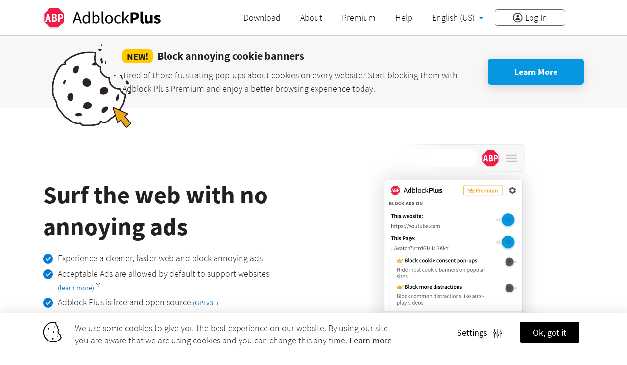

--- FILE ---
content_type: text/html; charset=utf-8
request_url: https://adblockplus.org/?ref=kylepauljohnson.com
body_size: 9359
content:
<!DOCTYPE html>
<html 
lang="en"
data-page="index"
data-siteurl="https://adblockplus.org"
dir="ltr"
class="no-js  page-index">
  <head>
    <meta charset="utf-8">
<meta name="viewport" content="width=device-width, initial-scale=1">

<title>Adblock Plus | The world&#39;s #1 free ad blocker</title>

  <meta name="description" content="Adblock Plus, the most popular ad blocker on Firefox, Chrome, Safari, Android and iOS. Block pop-ups and annoying ads on websites like Facebook and YouTube.">

<link rel="canonical" href="https://adblockplus.org/">


    
<meta property="og:image" content="/img/adblockplus_promo.png">
<meta property="og:title" content="Adblock Plus | The world&#39;s #1 free ad blocker">

  <meta property="og:description" content="Adblock Plus, the most popular ad blocker on Firefox, Chrome, Safari, Android and iOS. Block pop-ups and annoying ads on websites like Facebook and YouTube.">

<meta property="og:locale" content="en_US">

  
    <meta property="og:locale:alternate" content="de_DE">
  

  

  
    <meta property="og:locale:alternate" content="es_ES">
  

  
    <meta property="og:locale:alternate" content="fr_FR">
  

  
    <meta property="og:locale:alternate" content="it_IT">
  

  
    <meta property="og:locale:alternate" content="nl_NL">
  

  
    <meta property="og:locale:alternate" content="pt_BR">
  

  
    <meta property="og:locale:alternate" content="ru_RU">
  

  
    <meta property="og:locale:alternate" content="zh_CN">
  

<meta property="og:url" content="https://adblockplus.org/en/">


<meta name="twitter:site" content="@AdblockPlus">
<meta name="twitter:creator" content="@AdblockPlus">
    <script>(()=>{
// source scripts/namespace

const scriptTime = parseInt(performance.now(), 10);

const isLive = location.hostname == "adblockplus.org" || location.hostname.endsWith(".adblockplus.org");

/**
 * @namespace
 * @prop {number} scriptTime - the earliest point where an inline script could measure performance
 * @prop {object} query - global reference to initial window.location.search URL Search Params
 * @prop {object} api - functions provided to third parties
 * @prop {object} strings - localised strings injected via script
 * @prop {object} settings - shared settings injected via script
 */
const adblock = window.adblock = {
  isLive,
  scriptTime,
  query: new URLSearchParams(window.location.search),
  api: {},
  strings: {},
  settings: {},
};

})()</script>
<script>(()=>{
// source scripts/generated-settings
// requires scripts/namespace

adblock.settings.page = "index";
adblock.settings.locale = "en";



})()</script>
<script>(()=>{
// source scripts/events
// requires scripts/namespace

const eventCallbacks = {};

/**
 * Call a callback after an event is triggered
 * @param {string} event - event name
 * @param {function} callback - callback function
 */
adblock.on = function onEvent(event, callback) {
  if (!Array.isArray(eventCallbacks[event])) eventCallbacks[event] = [];
  eventCallbacks[event].push(callback);
}

const onceAfterCallbacks = {};

/**
 * Call a callback only once after an event has occured once
 * 
 * Will call immediately if the event has already been tirggered
 * 
 * @param event - event name
 * @param callback - callback function
 */
adblock.onceAfter = function afterEvent(event, callback) {
  if (onceAfterCallbacks[event] === true) return callback()
  if (onceAfterCallbacks[event] === undefined) onceAfterCallbacks[event] = [];
  onceAfterCallbacks[event].push(callback);
}

/**
 * Trigger an event (call it's callbacks)
 * @param {string} event - event name
 * @param {object} data - event data
 */
adblock.trigger = function triggerEvent(event, data) {
  if (Array.isArray(onceAfterCallbacks[event])) {
    onceAfterCallbacks[event].forEach(callback => callback(data));
    onceAfterCallbacks[event] = true;
  }
  if (Array.isArray(eventCallbacks[event])) {
    eventCallbacks[event].forEach(callback => callback(data));
  }
}

})()</script>

<script>
// source scripts/sessions
// requires scripts/namespace

const ALPHANUM = "0123456789abcdefghijklmnopqrstuvwxyzABCDEFGHIJKLMNOPQRSTUVWXYZ";

/** generate sudo-random id */
adblock.uid = function uid(length = 32) {
  return [...Array(length)].map(() => ALPHANUM[Math.floor(Math.random() * ALPHANUM.length)]).join("");
}

/** browsing session uid */
adblock.sid = adblock.query.get("sid") || adblock.uid();

</script>
<script>(()=>{
// source scripts/analytics-functions
// requires scripts/namespace
// requires scripts/sessions

/** create an object from url params **/
adblock.URLSearchObject = function URLSearchObject(search) {
  const params = new URLSearchParams(search);
  return params.entries().reduce((object, entry) => {
    const [key, value] = entry;
    if (object.hasOwnProperty(key)) {
      if (Array.isArray(object[key])) object[key].push(value);
      else object[key] = [object[key], value];
    } else {
      object[key] = value;
    }
    return object;
  }, {});
}

const urlParamsJSON = JSON.stringify(adblock.URLSearchObject(location.search));

/** record data/activity via access log entry */
adblock.log = function log(event, data = {}) {
  try {

    const hardcoded = {
      logVersion: "2.1.1",
      event: event,
      sid: adblock.sid,
      pageName: adblock.settings.page,
      pageLocale: adblock.settings.locale,
      pagePath: location.pathname,
      urlParams: urlParamsJSON,
    };

    if (adblock.hasOwnProperty("experiment") && adblock.hasOwnProperty("variant")) {
      hardcoded.experiments = adblock.formatExperimentRecord(Object.fromEntries([[adblock.experiment, adblock.variant]]));
    }

    const params = new URLSearchParams();

    for (const property in data) {
      if (hardcoded.hasOwnProperty(property)) console.error(`adblock.log() recieved data with reserved property: ${property}`);
      if (data[property] == null || data[property] == undefined) continue;
      params.set(property, data[property]);
    }

    for (const property in hardcoded) {
      params.set(property, hardcoded[property]);
    }

    if (adblock.isLive) {
      return fetch(`/access?${params.toString()}`);
    } else {
      return new Promise(resolve => {
        console.log(event, adblock.URLSearchObject(params.toString()));
        resolve();
      });
    }

  } catch (error) {

    console.error("adblock.log", event, data, error);

  }
}

})()</script>

<script>(()=>{
// source scripts/error-reporting
// requires scripts/namespace
// requires scripts/analytics-functions
// uses scripts/extension-injection

/**
 * @param {string} source - Where did the error come from?
 * @param {Error} error - The Error that was thrown
 * @returns {Promise}
 */
adblock.logScriptError = function logScriptError(source, error) {
  return adblock.log("script-error", {
    source,
    message: error.message,
    stack: error.stack,
    browser: adblock.settings.detectedBrowser,
    os: adblock.settings.detectedOperatingSystem,
    ABPInstalled: !!adblock.adblockPlus,
    ABPPremium: !!adblock.adblockPlus?.isPremium,
    ABPVersion: adblock.adblockPlus?.version,
  });
}

/**
 * @param {string} source - Where did the rejection come from?
 * @param {Object} rejection
 * @param {string} rejection.reason - Categorize why the rejection occurd by name e.g. (response|timeout)
 * @param {string} rejection.status - The HTTP status that was returned, if relevant
 * @param {Object|string} rejection.response - The response data that we recieved from the server (must be JSON stringifyable)
 * @returns {Promise}
 */
adblock.logServiceError = function logServiceError(source, rejection) {
  return adblock.log("service-error", {
    source,
    reason: rejection.reason,
    status: rejection.status,
    response: JSON.stringify(rejection.response),
    browser: adblock.settings.detectedBrowser,
    os: adblock.settings.detectedOperatingSystem,
    ABPInstalled: !!adblock.adblockPlus,
    ABPPremium: !!adblock.adblockPlus?.isPremium,
    ABPVersion: adblock.adblockPlus?.version,
  });
}

})()</script>
<script>(()=>{
// source scripts/extension-injection
// requires scripts/namespace
// requires scripts/events
// requires scripts/error-reporting

const EXTENSION_INJECTION_TIMOUT = 1000;

function observeExtensionInjection(extensionName, extensionId) {
  if (document.documentElement.dataset.hasOwnProperty(extensionId)) {
    handleExtensionInjection(extensionName, extensionId);
  } else {
    const observer = new MutationObserver(() => {
      if (document.documentElement.dataset.hasOwnProperty(extensionId)) {
        handleExtensionInjection(extensionName, extensionId);
        observer.disconnect();
      }
    });
    observer.observe(document.documentElement, {attributes: true});
  }
}

function handleExtensionInjection(extensionName, extensionId) {
  try {
    adblock[extensionName] = JSON.parse(document.documentElement.dataset[extensionId]);
    adblock.injectionTime = parseInt(performance.now(), 10);
    adblock.trigger(extensionName, adblock[extensionName]);
  } catch (error) {
    const context = {};
    context[extensionId] = document.documentElement.dataset[extensionId];
    adblock.logScriptError("handleExtensionInjection", error);
  }
}

observeExtensionInjection("adblockPlus", "adblockPlusExtensionInfo");

/**
 * Call a callback after Adblock Plus is detected (or fallback Adblock Plus
 * detection times out)
 *
 * @param {function} callback - function to call when detection successful
 * @param {function|boolean} fallback - call callback (boolean) or fallback (function) on timeout
 */
adblock.afterAdblockPlusDetected = (callback, fallback) => {
  let cancelFallback = false;
  if (adblock.adblockPlus && document.documentElement.dataset.hasOwnProperty("adblockPlusExtensionInfo")) {
    cancelFallback = true;
    callback(adblock.adblockPlus);
  } else {
    adblock.onceAfter("adblockPlus", data => {
      if (!fallback || !cancelFallback) {
        cancelFallback = true;
        callback(data);
      }
    });
    if (fallback) {
      setTimeout(() => {
        if (!cancelFallback) {
          cancelFallback = true;
          if (typeof fallback === "function") fallback();
          else callback();
        }
      }, EXTENSION_INJECTION_TIMOUT);
    }
  }
}

})()</script>

<script>(()=>{
// requires scripts/namespace

const experimentRecordName = "experiments";

adblock.getExperimentStore = function getExperimentStore() {
  const experimentRecord = localStorage.getItem(experimentRecordName);
  if (typeof experimentRecord == "string" && experimentRecord.length > 0) {
    return JSON.parse(experimentRecord);
  } else {
    return {};
  }
};

adblock.storeExperiment = function storeExperiment(experiment, variant) {
  const experimentStore = adblock.getExperimentStore();
  experimentStore[experiment ?? adblock.experiment] = variant ?? adblock.variant;
  localStorage.setItem(experimentRecordName, JSON.stringify(experimentStore));
};

adblock.setExperiment = function setExperiment({experiment, variant}) {
  adblock.experiment = experiment;
  adblock.variant = variant;
  adblock.storeExperiment();
};

adblock.formatExperimentRecord = function formatExperimentRecord(experimentStore) {
  return Object.entries(experimentStore).map((entry) => entry.join("|")).join(",");
};

})()</script>
    <style>
  
  /* placeholder loading animations */

  @keyframes placeholder-loading {
    0% {
      background-color: hsl(200, 20%, 80%);
    }
    100% {
      background-color: hsl(200, 20%, 95%);
    }
  }
  
  .placeholder,
  .placeholder * {
    color: transparent !important;
    outline: transparent !important;
    list-style: none !important;
    border-color: transparent !important;
    background: transparent;
    box-shadow: none !important;
  }
  
  .placeholder * {
    background-color: transparent !important;
  }
  
  .animate-placeholders .placeholder {
    animation: placeholder-loading 1s linear infinite alternate;
  }

</style>

<script>
  // placeholder loading animations are transparent for the first 250ms before they
  // begin animating so that we can possibly remove them if their loading finishes
  // before the user sees
  setTimeout(() => {
    if (!document.querySelector(".placeholder")) return;
    document.documentElement.classList.add("animate-placeholders");
  }, 250);
</script>

    <link rel="stylesheet" href="/css/defaults.css?1595777339">
<link rel="stylesheet" href="/css/fonts.css?1595777339">
<link rel="stylesheet" href="/css/main.css?1595777339">
<link rel="stylesheet" href="/css/cookies.css?1595777339">
    <script>(()=>{
// requires scripts/namespace

adblock.settings.detectedOperatingSystem = navigator.userAgent.includes("Windows NT") ? "windows"
  : navigator.userAgent.includes("iPhone") || navigator.userAgent.includes("iPad") ? "ios"
  : navigator.userAgent.includes("Macintosh") ? "mac"
  : navigator.userAgent.includes("Linux") ? "linux"
  : "other";

adblock.settings.detectedBrowser = /opera|opr\//i.test(navigator.userAgent) ? "opera"
  : /SamsungBrowser/i.test(navigator.userAgent) ? "samsung"
  : /\sedg\/|edg([ea])/i.test(navigator.userAgent) ? "edge"
  : /firefox|iceweasel/i.test(navigator.userAgent) ? "firefox"
  : /chrome|chromium/i.test(navigator.userAgent) ? "chrome"
  : /safari|applewebkit/i.test(navigator.userAgent) ? "safari"
  : "other";

})()</script>
<script>(()=>{
// requires scripts/namespace
// requires scripts/events
// requires scripts/analytics-functions
// requires scripts/extension-injection
// uses scripts/platform-detection

const maxLoadReportDelay = 3000;

let loadReported = false;

function reportLoad() {
  if (loadReported) return;
  loadReported = true;
  adblock.log("load", {
    entryVersion: "2.0.0",
    scriptTime: adblock.scriptTime,
    injectionTime: adblock.injectionTime,
    loadTime: adblock.loadTime,
    trafficSource: adblock.query.get("s"),
    detectedCountry: adblock.settings.detectedCountry,
    detectedOperatingSystem: adblock.settings.detectedOperatingSystem,
    detectedBrowser: adblock.settings.detectedBrowser,
    browserHeight: window.innerHeight,
    browserWidth: window.innerWidth,
    screenHeight: screen.height,
    screenWidth: screen.width,
    adblockPlusInstalled: !!adblock?.adblockPlus,
    adblockPlusPremium: !!adblock?.adblockPlus?.isPremium,
  });
}

setTimeout(reportLoad, maxLoadReportDelay);

window.addEventListener("load", function onLoad() {
  adblock.loadTime = parseInt(performance.now(), 10);
  if (loadReported) {
    adblock.log("late-load", {
      entryVersion: "1.0.0",
      scriptTime: adblock.scriptTime,
      injectionTime: adblock.injectionTime,
      loadTime: adblock.loadTime,
    });
  } else {
    reportLoad();
  }
});

adblock.afterAdblockPlusDetected(() => {
  if (loadReported) {
    adblock.log("late-injection", {
      entryVersion: "1.0.0",
      scriptTime: adblock.scriptTime,
      injectionTime: adblock.injectionTime,
      loadTime: adblock.loadTime,
      version: adblock.adblockPlus.version,
      browser: adblock.settings.detectedBrowser,
      operatingSystem: adblock.settings.detectedOperatingSystem,
    });
  }
});

})()</script>
<script>(()=>{

// FIXME: Hotfix to support images in localised strings via CMS
// Remove when img tag added to allowlist of tags in strings
document.addEventListener("DOMContentLoaded", () => {
  document.querySelectorAll("span.img").forEach(span => {
    span.innerHTML = span.outerHTML.replace("span", "img");
    span.replaceWith(span.querySelector("img"));
  });
});

})()</script>
<script>(()=>{
// requires scripts/namespace
// requires scripts/analytics-functions
// requires scripts/error-reporting

document.addEventListener("DOMContentLoaded", function onDOMLoaded() {
  document.querySelectorAll(".track-click, [data-click]").forEach(target => {
    target.addEventListener("click", function onTrackedClick() {
      try {
        const data = {};
        if (typeof target.dataset == "object" && typeof target.dataset.click == "string") {
          // if target has data-click then use that for click tracking data
          Object.assign(data, JSON.parse(target.dataset.click));
        } else {
          // else use the indexOf the target in the page and its classes as "tags"
          let targetIndex = Array.from(document.querySelectorAll(".track-click")).indexOf(target);
          data.trigger = `trigger-${targetIndex + 1}`;
          data.tags = Array.from(target.classList);
        }
        adblock.log("click", data);
      } catch (error) {
        adblock.logScriptError("click-tracking", error);
      }
    });
  });
});

})()</script>
<!-- TODO: Change settings.js to set location only and implement location based features inline below -->
<script src="/settings.js?1922716721"></script>
    
      
  <link rel="stylesheet" href="/css/index.css?1595777339">

    
  </head>
  <body class="">
    



<nav id="navbar">
  <div class="container">
    <a href="/en/" hreflang="en" id="navbar-logo">
      <img
        src="/img/adblockplus-logo-color.svg?2566937798"
        alt="Adblock Plus logo in navigation menu">
    </a>
    <a href="#" id="navbar-menu-toggle">
      <img
        src="/img/menu-toggle-black.svg?2566937798"
        alt="Top menu toggle">
    </a>
    <ul id="navbar-menu">
      
        <li class="">
          <a href="/en/download" hreflang="en">Download</a>
        </li>
      
        <li class="">
          <a href="/en/about" hreflang="en">About</a>
        </li>
      
      <li class="">
        <a href="https://accounts.adblockplus.org/premium">Premium</a>
      </li>
      <li>
        <a href="https://help.adblockplus.org" target="_blank">Help</a>
      </li>
      
      <li id="navbar-locale-menubar">
        <a id="navbar-locale-selected">
          English (US)
        </a>
        <ul id="navbar-locale-menu">
          
            <li>
              <a href="/de/" hreflang="de">
                Deutsch (DE)
              </a>
            </li>
          
            <li>
              <a href="/en/" hreflang="en">
                English (US)
              </a>
            </li>
          
            <li>
              <a href="/es/" hreflang="es">
                Español (España) (ES)
              </a>
            </li>
          
            <li>
              <a href="/fr/" hreflang="fr">
                Français (FR)
              </a>
            </li>
          
            <li>
              <a href="/it/" hreflang="it">
                Italiano (IT)
              </a>
            </li>
          
            <li>
              <a href="/nl/" hreflang="nl">
                Nederlands (NL)
              </a>
            </li>
          
            <li>
              <a href="/pt_BR/" hreflang="pt-BR">
                Português (Brasil) (BR)
              </a>
            </li>
          
            <li>
              <a href="/ru/" hreflang="ru">
                Русский (RU)
              </a>
            </li>
          
            <li>
              <a href="/zh_CN/" hreflang="zh-CN">
                中文(简体) (CN)
              </a>
            </li>
          
        </ul>
      </li>
      <li id="navbar-account-login">
        <a href="https://myaccount.adblockplus.org/?s=abp-w"><span>Log In</span></a>
      </li>
      
    </ul>
  </div>
</nav>


    
      





<div id="hero-download">
  <div class="block-cookie-banner premium-only">
  <div class="block-cookie-banner__container">
    <div class="block-cookie-banner-start">
      <img src="/img/premium-cookie-filled.svg?2566937798" alt="" class="block-cookie-banner-start__image">
    </div>
    <div class="block-cookie-banner-middle">
      <h2 class="block-cookie-banner-middle-heading">
        <span class="block-cookie-banner-middle-heading__badge">NEW!</span>
        <span class="block-cookie-banner-middle-heading__text">
          Block annoying cookie banners
        </span>
      </h2>
      <p class="block-cookie-banner-middle-body__text" >
        Tired of those frustrating pop-ups about cookies on every website? Start blocking them with Adblock Plus Premium and enjoy a better browsing experience today.
      </p>
      <a href="https://accounts.adblockplus.org/block-cookie-banners?s=hpban" class="block-cookie-banner-middle__button block-cookie-banner__button">
        Learn More
      </a>
    </div>
    <div class="block-cookie-banner-end">
      <a href="https://accounts.adblockplus.org/block-cookie-banners?s=hpban" class="block-cookie-banner-end__button block-cookie-banner__button">
        Learn More
      </a>
    </div>
  </div>
</div>
  <div class="hide-on-ios hide-on-android"></div>
  <div class="container">
    <div class="row">
      <header id="intro-standard" class="column one-half content hide-on-maxthon hide-on-android hide-on-ios">
  <h1><span>Surf the web</span> <span>with no annoying ads</span></h1>
  <ul class="checked-list">
    <li>Experience a cleaner, faster web and block annoying ads</li>
    <li>Acceptable Ads are allowed by default to support websites <span class="small avoid-wrap">(<a href="/en/acceptable-ads" hreflang="en" title="About Acceptable Ads">learn more</a>) <sup>[<a href="#footnote">1</a>]</sup></span></li>
    <li>Adblock Plus is free and open source <span class="small">(<a href="https://www.gnu.org/licenses/gpl.html" title="The GNU General Public License website">GPLv3+</a>)</span></li>
  </ul>
  <p id="hero-download-tos">
    <small>By clicking the button below, you agree to our <a href="/en/terms" hreflang="en" title="Adblock Plus terms of use">Terms of Use</a>.</small>
  </p>
  <a
  id="install-button"
  data-install-suffix="index"
  class="button hero-download-button download-button go-to-download"
  href="/en/download" hreflang="en">
  Install
</a>
<p id="hero-download-alternate">
  <a href="/en/download" hreflang="en" class="download-more">
    Download Adblock Plus for another browser
  </a>
</p>
</header>

      <div id="intro-graphic" class="column one-half hide-on-ios hide-on-android">
  <img id="intro-graphic__image" src="/img/hero-ui-illustration.svg?2566937798" alt="">
</div>

      <article id="intro-ios-safari" class="intro-mobile column one-half text-center content section show-on-ios hero-content">
  <header>
    <img
      height="140"
      src="/img/ios-safari-logo.svg?2566937798"
      alt="iOS Safari logo">
    <h1><span>Block ads with</span> <span>Adblock Plus for Safari</span> on iOS</h1>
  </header>
  <ul class="centered-list">
    <li>Block annoying ads</li>
    <li>Save data and battery life</li>
    <li>Block malware, tracking and more</li>
    <li>Works exclusively for Safari</li>
  </ul>
  <div>
    <a
  class="app-store-button abp-ios-safari"
  href="https://apps.apple.com/us/app/adblock-plus-for-safari-abp/id1028871868"
  title="Get Adblock Plus for Safari on iOS">
  <img
    height="60"
    src="/en/img/apple-app-store-badge.svg?2566937798"
    alt="Download Adblock Plus for Safari on iOS on the App Store">
</a>

  </div>
  <div>
    <a href="/en/download" hreflang="en" class="download-more">View all our ad blocking products</a>
  </div>
</article>

      <article id="intro-android" class="intro-mobile column one-half content section text-center show-on-android hide-on-samsung hero-content">
  <header>
    <img
      height="170"
      src="/img/abb-browser-icon.svg?2566937798"
      alt="Adblock Browser logo">
    <h1><span>Get</span> <span>Adblock Browser</span></h1>
    <p class="subheading"><span>The best ad-blocking browser</span> <span>for Android</span></p>
  </header>
  <ul class="centered-list">
    <li>Block annoying ads</li>
    <li>Block tracking</li>
    <li>Avoid malware</li>
  </ul>
  <div>
    <a
  class="app-store-button abb-android"
  href="https://play.google.com/store/apps/details?id=org.adblockplus.browser"
  title="Get Adblock Browser on Android">
  <img
    width="200"
    height="60"
    src="/en/img/google-play-badge.png?2566937798"
    alt="Download Adblock Browser for Android on Google Play">
</a>

  </div>
  <div>
    <a href="/en/download" hreflang="en" class="download-more">View all our ad blocking products</a>
  </div>
</article>

      <article id="intro-samsung" class="intro-mobile column one-half content section text-center show-on-samsung hero-content">
  <header>
    <img
      height="140"
      src="/img/samsung-internet-logo.png?2566937798"
      alt="Samsung Internet logo">
    <h1><span>Block ads with</span> <span>Adblock Plus for Samsung Internet</span></h1>
    <p class="subheading"><span>Designed specifically</span> <span>for <strong>Samsung Internet</strong></span></p>
  </header>
  <ul class="centered-list">
    <li>Block annoying ads</li>
    <li>Block tracking</li>
    <li>Avoid malware</li>
  </ul>
  <div>
    <a
  class="app-store-button abp-android-samsungBrowser"
  href="https://play.google.com/store/apps/details?id=org.adblockplus.adblockplussbrowser"
  title="Get Adblock Plus on Samsung Internet">
  <img
    height="60"
    src="/en/img/google-play-badge.png?2566937798"
    alt="Download Adblock Plus for Samsung Internet on Google Play">
</a>

  </div>
  <div>
    <a href="/en/download" hreflang="en" class="download-more">View all our ad blocking products</a>
  </div>
</article>

    </div>
    <div id="intro-notices">

  

</div>
  </div>
</div>



<div id="media-section" class="bg-primary section">
  <div class="container">
    <div id="media">
      <header id="media-header">
        <h2>As Mentioned On:</h2>
        <small>(Links open in a new window)</small>
      </header>
      <ul id="media-list" class="unstyled">
        
        <li>
          <a
            href="http://www.mediapost.com/publications/article/289691/adblock-plus-comes-to-new-york.html"
            target="_blank"
            title="Media Post article about Adblock Plus">
            <img
              src="/img/media/mediapost.png?2566937798"
              srcset="/img/media/mediapost-2x.png 2x"
              alt="Media Post logo">
          </a>
        </li>
        
        <li>
          <a
            href="https://www.nytimes.com/2015/08/20/technology/personaltech/ad-blockers-and-the-nuisance-at-the-heart-of-the-modern-web.html"
            target="_blank"
            title="New York Times article about Adblock Plus">
            <img
              src="/img/media/nyt.png?2566937798"
              srcset="/img/media/nyt-2x.png 2x"
              alt="New York Times logo">
          </a>
        </li>
        
        <li>
          <a
            href="https://www.wsj.com/articles/adblock-plus-chief-till-faida-says-consumers-are-fed-up-with-current-online-ads-1462981668"
            target="_blank"
            title="Wall St. Journal article about Adblock Plus">
            <img
              src="/img/media/wsj.png?2566937798"
              srcset="/img/media/wsj-2x.png 2x"
              alt="Wall St. Journal logo">
          </a>
        </li>
        
        <li>
          <a
            href="https://techcrunch.com/2016/05/09/adblock-plus-closes-in-on-a-billion-downloads/"
            target="_blank"
            title="Tech Crunch article about Adblock Plus">
            <img
              src="/img/media/techcrunch.png?2566937798"
              srcset="/img/media/techcrunch-2x.png 2x"
              alt="Tech Crunch logo">
          </a>
        </li>
        
        <li>
          <a
            href="http://www.businessinsider.com/theres-nothing-wrong-about-the-way-adblock-plus-makes-money-2015-9"
            target="_blank"
            title="Business Insider article about Adblock Plus">
            <img
              src="/img/media/business-insider.png?2566937798"
              srcset="/img/media/business-insider-2x.png 2x"
              alt="Business Insider logo">
          </a>
        </li>
        
      </ul>
    </div>
  </div>
</div>
<div class="item-group container content">
  <div class="row">
    <div class="column one-third">
      <img
        height="242"
        width="240"
        src="/img/rocket-illustration.svg?2566937798"
        alt="Rocket">
      <h2 class="h3">Faster, More Enjoyable Browsing</h2>
      <p>Block ads that interrupt your browsing experience. Say goodbye to video ads, pop-ups, flashing banners and more. Blocking these annoyances means pages load faster.</p>
    </div>
    <div class="column one-third">
      <img
        height="242"
        width="240"
        src="/img/lock-illustration.svg?2566937798"
        alt="Padlock">
      <h2 class="h3">Keep Your Data And Devices Safe</h2>
      <p>With Adblock Plus avoiding tracking and malware is easy. Blocking intrusive ads reduces the risk of &quot;malvertising&quot; infections. Blocking tracking stops companies following your online activity.</p>
    </div>
    <div class="column one-third">
      <img
        height="242"
        width="240"
        src="/img/checkmark-illustration.svg?2566937798"
        alt="Checkmark in an octagon">
      <h2 class="h3">Not All Ads Are Bad</h2>
      <p>Websites need money to stay free. Support them by allowing Acceptable Ads (enabled by default). Want to hide all ads? No problem. <a href="/en/acceptable-ads#optout" hreflang="en" title="Internal link to page about Acceptable Ads">Learn how</a></p>
    </div>
  </div>
</div>

<section id="abb-cross-promotion" class="bg-secondary hide-on-ios hide-on-android">
  <div class="container content">
    <div class="phablet-width">
      <h2>
        Want to block ads and disable tracking on <span class="avoid-wrap">mobile devices?</span>
      </h2>
    </div>

    <div class="abb-cross-promo-content">
      <figure>
        <img src="/img/abb-browser-icon.svg?2566937798"
          alt="Adblock Browser icon against a shield"
          id="abb-logo">
        <figcaption>
          <h3>
            Adblock Browser App
          </h3>
          <p>
            From the team behind Adblock Plus, the most popular ad blocker for desktop browsers, Adblock Browser is now available for your Android devices.
          </p>
        </figcaption>
      </figure>
      <div id="abb-app-store-badges">
        <a
  class="app-store-button abb-android"
  href="https://play.google.com/store/apps/details?id=org.adblockplus.browser"
  title="Get Adblock Browser on Android">
  <img
    width="200"
    height="60"
    src="/en/img/google-play-badge.png?2566937798"
    alt="Download Adblock Browser for Android on Google Play">
</a>

      </div>
    </div>

    <div class="abb-cross-promo-graphic">
        <div class="abb-arrow-container">
          <img class="abb-message" src="/img/abb-cross-promo-message.svg?2566937798" alt="Illustration with text reading: Watch videos without any annoying ads!">
          <img class="abb-arrow" src="/img/pointing-arrow.svg?2566937798" alt="Illustration of an arrow pointing to an Android phone playing a video">
        </div>
      <img class="" src="/img/android-video-illustration.svg?2566937798"
        alt="Illustration of an Android phone playing a video">
    </div>
  </div>
</section>

<article id="about-abp" class="show-on-ios show-on-android bg-secondary">
  <div class="container section content">
    <div class="row">
      <div id="about-abp-logo" class="column text-center">
        <img src="/img/abp-laptop.svg?2566937798">
      </div>
      <div id="about-abp-body" class="column">
        <h2>
          What is Adblock Plus?
        </h2>
        <p>
          Adblock Plus is a free extension that allows you to customize and control your web experience. Block annoying ads, disable tracking, block sites known to spread malware and lots more. Available for all major desktop browsers and mobile devices.
        </p>
        <p>
          Adblock Plus is an open source project licensed under <a href="https://www.gnu.org/licenses/gpl.html">GPLv3</a> and subject to its <a href="/en/terms" hreflang="en">Terms of Use</a>.
        </p>
      </div>
    </div>
  </div>
</article>

<div id="footnote" class="container content hide-on-ios hide-on-android">
  <sup>[1]</sup> The following rules <strong>have</strong> and <strong>always will</strong> apply to everyone, without exception:
  <ul>
    <li>
      Participants cannot pay to avoid the <a href="/en/acceptable-ads#criteria-general" hreflang="en">criteria</a>. Every ad must comply.
    </li>
    <li>
      We listen to our users. If an Acceptable Ads proposal is flagged by our community for a legitimate reason, we will remove it from the whitelist.
    </li>
    <li>
      We are able to keep our open source product free by charging large entities a fee for allowlisting services. For smaller partners, these services are offered free of charge.
    </li>
  </ul>
</div>

  
    <script id="download-label-chrome" type="text/template">
      Get Adblock Plus for Chrome
    </script>
  

  
    <script id="download-label-chromium" type="text/template">
      Get Adblock Plus for Chromium
    </script>
  

  
    <script id="download-label-firefox" type="text/template">
      Get Adblock Plus for Firefox
    </script>
  

  
    <script id="download-label-safari" type="text/template">
      Agree and Install for Safari
    </script>
    <script id="alt-download-label-safari" type="text/template">
      Install for Safari
    </script>
  

  
    <script id="download-label-msedge" type="text/template">
      Get Adblock Plus for Microsoft Edge
    </script>
  

  
    <script id="download-label-opera" type="text/template">
      Get Adblock Plus for Opera
    </script>
  

  
    <script id="download-label-yandexbrowser" type="text/template">
      Get Adblock Plus for Yandex Browser
    </script>
  

  
    <script id="download-label-ios" type="text/template">
      Agree and Install for iOS
    </script>
    <script id="alt-download-label-ios" type="text/template">
      Install for iOS
    </script>
  

  
    <script id="download-label-android" type="text/template">
      Agree and Install for Android
    </script>
    <script id="alt-download-label-android" type="text/template">
      Install for Android
    </script>
  

  
    <script id="download-label-samsungBrowser" type="text/template">
      Agree and Install for Samsung Internet
    </script>
    <script id="alt-download-label-samsungBrowser" type="text/template">
      Install for Samsung Internet
    </script>
  


<script src="/js/vendor/bowser.js?1922716721"></script>
<script src="/js/install-button.js?1922716721"></script>
    
    



<footer id="footer" class="content">
  <div class="footer-wrap footer-links">
    <div class="container">
      <div class="row">
        <nav class="column one-fourth">
          <h5 class="footer-heading">Download</h5>
          <ul>
            <li><a href="/en/adblock-plus-chrome" hreflang="en">Adblock Plus for Chrome</a></li>
            <li><a href="/en/adblock-plus-firefox" hreflang="en">Adblock Plus for Firefox</a></li>
            <li><a href="/en/ad-blocker-safari" hreflang="en">Adblock Plus for Safari</a></li>
            <li><a href="/en/adblock-plus-opera" hreflang="en">Adblock Plus for Opera</a></li>
            <li><a href="/en/adblock-plus-edge" hreflang="en">Adblock Plus for Edge</a></li>
            <li><a href="/en/android-install" hreflang="en">Adblock Browser for Android</a></li>
          </ul>
        </nav>
        <nav class="column one-fourth">
          <h5 class="footer-heading">Resources</h5>
          <ul>
            
              <li><a href="/en/acceptable-ads" hreflang="en">Acceptable Ads</a></li>
            
              <li><a href="/en/documentation" hreflang="en">Documentation</a></li>
            
              <li><a href="/en/deployments" hreflang="en">For admins</a></li>
            
              <li><a href="/en/bugs" hreflang="en">Report an issue</a></li>
            
            
              <li><a href="/en/faq-privacy" hreflang="en">Privacy FAQ</a></li>
            
            <li><a href="https://help.adblockplus.org/hc/articles/360062733293" target="_blank" hreflang="en">Writing Adblock Plus filters</a></li>
          </ul>
        </nav>
        <nav class="column one-fourth">
          <h5 class="footer-heading">Community</h5>
          <ul>
            <li><a href="/en/contribute" hreflang="en">Contribute</a></li>
            <li><a href="https://adblockplus.org/releases/" hreflang="en">Announcements</a></li>
            <li><a href="https://adblockplus.org/blog/" hreflang="en">Blog</a></li>
          </ul>
        </nav>
        <nav class="column one-fourth">
          <h5 class="footer-heading">Development</h5>
          <ul>
            <li><a href="https://gitlab.com/eyeo/browser-extensions-and-premium/extensions/extensions">Source Code</a></li>
            
  
    <li><a href="/en/tools" hreflang="en">Tools</a></li>
  

            <li><a href="https://eyeo.com/careers">Careers at eyeo GmbH</a></li>
            <li><a href="/en/partner-integrations" hreflang="en">Partner Integrations</a></li>
          </ul>
        </nav>

        <nav id="social-list" class="column">
          <h5 class="footer-social-heading">Follow us on</h5>
          <ul>
            <li>
              <a
                href="https://twitter.com/AdblockPlus"
                title="Follow Adblock Plus on Twitter"
                target="_blank" rel="nofollow noopener">
                <img
                  src="/img/footer-twitter-glyphicon.png?2566937798"
                  alt="Twitter glyphicon">
              </a>
            </li>
            <li>
              <a
                href="https://www.youtube.com/user/AdblockPlusOfficial"
                title="Subscribe to Adblock Plus on YouTube"
                target="_blank" rel="nofollow noopener">
                <img
                  src="/img/footer-youtube-glyphicon.png?2566937798"
                  alt="YouTube glyphicon">
              </a>
            </li>
            <li>
              <a
                href="https://www.facebook.com/adblockplus"
                title="Follow Adblock Plus on Facebook"
                target="_blank" rel="nofollow noopener">
                <img
                  src="/img/footer-facebook-glyphicon.png?2566937798"
                  alt="Facebook glyphicon">
              </a>
            </li>
            <li>
              <a
                href="https://www.instagram.com/adblockplus/"
                title="Follow Adblock Plus on Instagram"
                target="_blank" rel="nofollow noopener">
                <img
                  src="/img/footer-instagram-glyphicon.png?2566937798"
                  alt="Instagram glyphicon">
              </a>
            </li>
            <li>
              <a
                href="https://vk.com/adblockplusofficial"
                title="Follow Adblock Plus on VK"
                target="_blank" rel="nofollow noopener">
                <img
                  src="/img/footer-vk-glyphicon.png?2566937798"
                  alt="VK glyphicon">
              </a>
            </li>
          </ul>
        </nav>
      </div> 
    </div> 
  </div> 

  <div class="footer-wrap footer-legal-links">
    <div class="container">
      <div id="footer-legal">
        <p id="copyright-notice">Copyright © 2026 All rights reserved. Adblock Plus<sup>®</sup> is a registered trademark of Ad-IP GmbH &amp; Co. KG.</p>
        <ul id="legal-list">
          
            
              <li><a href="/en/terms" hreflang="en">Terms of use</a></li>
            
              <li><a href="/en/privacy" hreflang="en">Privacy Policy</a></li>
            
              <li><a href="/en/imprint" hreflang="en">Imprint</a></li>
            
          
        </ul>
      </div> 
    </div> 
  </div> 
</footer> 


    <div id="cookiebar" class="cookie cookiebar">
  <div class="container">
    <div class="row">

      <div class="column two-thirds">
        <p class="cookiebar-text">
          <svg viewBox="0 0 37.796 41.279" width="38" height="42">
            <title>Cookie notice</title>
            <g transform="translate(-14.904 0)">
              <g transform="translate(14.904 0)">
                <path d="M52.468,31.165a6.029,6.029,0,0,1-1.514-4.908.935.935,0,0,0-.626-1.019,6.029,6.029,0,0,1-3.244-8.8A.935.935,0,0,0,47,15.368a6.039,6.039,0,0,1-1.112-5.609A.935.935,0,0,0,45.4,8.647,6.029,6.029,0,0,1,42.129,2.01.935.935,0,0,0,41.484.935a20.682,20.682,0,1,0,11.049,31.38A.935.935,0,0,0,52.468,31.165Zm-3.739,2.814A18.759,18.759,0,1,1,40.148,2.524,7.9,7.9,0,0,0,43.887,10a7.889,7.889,0,0,0,1.281,6.029A7.917,7.917,0,0,0,46.682,25.1a7.823,7.823,0,0,0,2.346,1.617,7.889,7.889,0,0,0,1.57,5.123A18.6,18.6,0,0,1,48.729,33.979Z" transform="translate(-14.904 0)"/>
              </g>
              <g transform="translate(24.556 12.199)">
                <circle cx="1.598" cy="1.598" r="1.598"/>
              </g>
              <g transform="translate(34.81 18.817)">
                <circle cx="1.598" cy="1.598" r="1.598"/>
              </g>
              <g transform="translate(33.212 32.212)">
                <circle cx="1.598" cy="1.598" r="1.598"/>
              </g>
              <g transform="translate(36.652 9.03)">
                <circle cx="1.047" cy="1.047" r="1.047"/>
              </g>
              <g transform="translate(23.509 25.912)">
                <circle cx="1.047" cy="1.047" r="1.047"/>
              </g>
              <g transform="translate(42.765 27.23)">
                <circle cx="1.047" cy="1.047" r="1.047"/>
              </g>
            </g>
          </svg>
          <span>
            We use some cookies to give you the best experience on our website. By using our site you are aware that we are using cookies and you can change this any time. <a href="/en/cookie-information" hreflang="en">Learn more</a>
          </span>
        </p>
      </div>

      <div class="column one-third text-end">
        <ul class="cookiebar-nav">
          <li>
            <button
              type="button"
              class="cookies-submit button"
              title="Dismiss cookie notification">
              Ok, got it
            </button>
          </li>
          <li class="dropup cookies-dropup">
            <button
              type="button"
              class="cookies-settings button"
              title="Edit cookie settings">
              Settings  
              <svg viewBox="0 0 16.509 16.993" width="18" height="18">
                <title>Settings icon</title>
                <path d="M175.051,8.283V.478a.478.478,0,1,0-.955,0v7.8a2.425,2.425,0,0,0,0,4.755v3.474a.478.478,0,1,0,.955,0V13.038a2.425,2.425,0,0,0,0-4.755Zm-.478,3.846a1.468,1.468,0,1,1,1.468-1.468A1.469,1.469,0,0,1,174.574,12.129Z" transform="translate(-166.302 0)"/>
                <path d="M9.751,4.278V.478a.478.478,0,0,0-.955,0v3.8a2.425,2.425,0,0,0,0,4.755v7.479a.478.478,0,0,0,.955,0V9.029a2.423,2.423,0,0,0,0-4.752ZM9.274,8.123a1.468,1.468,0,1,1,1.468-1.468A1.469,1.469,0,0,1,9.274,8.123Z" transform="translate(-6.85 0)"/>
                <path d="M339.351,4.278V.478a.478.478,0,0,0-.955,0v3.8a2.425,2.425,0,0,0,0,4.755v7.483a.478.478,0,0,0,.955,0V9.029a2.423,2.423,0,0,0,0-4.752Zm-.478,3.846a1.468,1.468,0,1,1,1.468-1.468A1.469,1.469,0,0,1,338.874,8.123Z" transform="translate(-324.789 0)"/>
              </svg>
            </button>
            <div class="cookies-dropup-menu text-start" tabindex="1">
               <div class="cookies-settings-form">

  <div class="cookies-setting row">
    <div class="column three-fourths">
      <p class="cookies-setting-title">Necessary cookies</p>
      <p>Used to remember your privacy preferences. They cannot be switched off.</p>
    </div>
    <div class="column one-fourth text-end">
      <label class="switch">
        <input type="checkbox" checked disabled>
        <span></span>
      </label>
    </div>
  </div>

  <div class="cookies-setting row">
    <div class="column three-fourths">
      <p class="cookies-setting-title">Tracking cookies</p>
      <p>We use these to analyze website traffic.</p>
    </div>
    <div class="column one-fourth text-end">
      <label class="switch">
        <input class="tracking-cookies" type="checkbox" checked>
        <span></span>
      </label>
    </div>
  </div>

  <button
    type="button"
    class="link-button cookies-save"
    title="Save cookie preferences">
    Save preferences
  </button>

  <span class="arrow"></span>

</div><!-- .cookies-settings-form -->
              <span class="arrow"></span>
            </div>
          </li>
        </ul>
      </div><!-- .column -->
    </div><!-- .row -->
  </div><!-- .container -->

</div><!-- #cookies-large-bar -->
  <form class="cookie cookieprompt">

  <fieldset class="container">

    <legend class="cookie-heading">
      Cookie preferences
    </legend>

    <button
      type="button"
      class="cookies-close"
      title="Dismiss cookie notification">
      <svg viewBox="0 0 23.313 23.313" width="15" height="15">
        <title>Close icon</title>
        <path fill="#fff" class="a" d="M21.763,23.044C19.816,21.1,15.74,17.021,11.656,12.936L1.548,23.044a.9.9,0,0,1-1.279,0,.893.893,0,0,1,0-1.278c1.947-1.948,6.023-6.025,10.108-10.11L.269,1.547a.893.893,0,0,1,0-1.278.9.9,0,0,1,1.279,0L11.655,10.377,21.763.269a.905.905,0,0,1,1.283,1.278L12.935,11.657l10.11,10.11a.908.908,0,0,1-.64,1.547A.909.909,0,0,1,21.763,23.044Z"/>
      </svg>
    </button>

    <p>
      We use some cookies to give you the best experience on our website.
      <a
        href="/en/cookie-information" hreflang="en"
        title="More information about cookies"
        target="_blank">Read more</a>
    </p>

    <p>
      <button
        type="button"
        class="cookies-submit"
        title="Dismiss cookie notification">
        Ok, got it
      </button>
    </p>

    <p>
      <button
        type="button"
        class="cookies-settings"
        title="Edit cookie settings">
        Change settings
      </button>
    </p>

  </fieldset>

</form>
  <form class="cookie cookiepage">

  <header class="bg-dark">
    <div class="container">

      <h4 class="cookie-heading">
        Cookie preferences
      </h4>

      <button
        type="button"
        class="cookies-close"
        title="Dismiss cookie notification">
        <svg viewBox="0 0 23.313 23.313" width="15" height="15">
          <title>Close icon</title>
          <path fill="#fff" class="a" d="M21.763,23.044C19.816,21.1,15.74,17.021,11.656,12.936L1.548,23.044a.9.9,0,0,1-1.279,0,.893.893,0,0,1,0-1.278c1.947-1.948,6.023-6.025,10.108-10.11L.269,1.547a.893.893,0,0,1,0-1.278.9.9,0,0,1,1.279,0L11.655,10.377,21.763.269a.905.905,0,0,1,1.283,1.278L12.935,11.657l10.11,10.11a.908.908,0,0,1-.64,1.547A.909.909,0,0,1,21.763,23.044Z"/>
        </svg>
      </button>

    </div>
  </header>

  <div class="bg-light">
    <div class="container section">
        We use some cookies to give you the best experience on our website. By using our site you are aware that we are using cookies and you can change this any time. <a href="/en/cookie-information" hreflang="en">Learn more</a>
    </div>
  </div>

  <div class="container section">
     <div class="cookies-settings-form">

  <div class="cookies-setting row">
    <div class="column three-fourths">
      <p class="cookies-setting-title">Necessary cookies</p>
      <p>Used to remember your privacy preferences. They cannot be switched off.</p>
    </div>
    <div class="column one-fourth text-end">
      <label class="switch">
        <input type="checkbox" checked disabled>
        <span></span>
      </label>
    </div>
  </div>

  <div class="cookies-setting row">
    <div class="column three-fourths">
      <p class="cookies-setting-title">Tracking cookies</p>
      <p>We use these to analyze website traffic.</p>
    </div>
    <div class="column one-fourth text-end">
      <label class="switch">
        <input class="tracking-cookies" type="checkbox" checked>
        <span></span>
      </label>
    </div>
  </div>

  <button
    type="button"
    class="link-button cookies-save"
    title="Save cookie preferences">
    Save preferences
  </button>

  <span class="arrow"></span>

</div><!-- .cookies-settings-form -->
  </div>

</form>
<script src="/js/testing/setup.js?1922716721"></script>

  <script src="/js/main.js?1922716721"></script>

  </body>
</html>

--- FILE ---
content_type: text/css; charset=utf-8
request_url: https://adblockplus.org/css/defaults.css?1595777339
body_size: 2363
content:
/*!
 * This file is part of website-defaults
 * Copyright (C) 2016-present eyeo GmbH
 *
 * website-defaults is free software: you can redistribute it and/or
 * modify it under the terms of the GNU General Public License as published by
 * the Free Software Foundation, either version 3 of the License, or
 * (at your option) any later version.
 *
 * website-defaults is distributed in the hope that it will be useful,
 * but WITHOUT ANY WARRANTY; without even the implied warranty of
 * MERCHANTABILITY or FITNESS FOR A PARTICULAR PURPOSE.  See the
 * GNU General Public License for more details.
 *
 * You should have received a copy of the GNU General Public License
 * along with website-defaults.  If not, see <http://www.gnu.org/licenses/>.
 */
/*******************************************************************************
 * CSS Reset
 ******************************************************************************/
/* Reset margins, paddings, and font globally */
html, body,
h1, h2, h3, h4, h5, h6,
a, p, span,
em, small, strong, sub, sup,
strike, s, mark, del, ins,
abbr, dfn,
blockquote, q, cite,
code, pre,
kbd, samp, var, output, ruby,
ol, ul, li, dl, dt, dd,
div, section, article,
main, aside, nav,
header, hgroup, footer,
img, figure, figcaption,
address, time,
audio, video,
canvas, object, iframe, embed,
details, summary,
fieldset, form, label, legend,
table, caption,
tbody, tfoot, thead,
tr, th, td {
  margin: 0px;
  padding: 0px;
  border: 0px;
  font-size: 100%;
  font: inherit;
  vertical-align: baseline; }

/* Add the correct display in IE 9-. */
article,
aside,
footer,
header,
nav,
section,
main {
  display: block; }

/* Set default box-sizing (opinionated) */
*,
*:before,
*:after {
  box-sizing: inherit; }

html {
  box-sizing: border-box; }

/* Remove the margin in all browsers (opinionated). */
body {
  margin: 0px; }

/* Remove list styles (opinionated) */
ol,
ul {
  list-style: none; }

/* Remove quotes ("") in most browsers (opinionated) */
blockquote,
q {
  quotes: none; }

/* Remove quotes ("") in Safari (opinionated) */
blockquote:before,
blockquote:after,
q:before,
q:after {
  content: "";
  content: none; }

/* Share borders between adjacent cells (opinionated) */
table {
  border-collapse: collapse;
  border-spacing: 0; }

/* Normalize inline content (opinionated) */
b,
strong {
  font-weight: bolder; }

small {
  font-size: smaller; }

abbr {
  text-decoration: underline;
  cursor: help; }

sup {
  position: relative;
  font-size: 75%;
  vertical-align: super; }

a,
a:visited {
  color: inherit;
  /* Remove the gray background on active links in IE 10. */
  background-color: transparent;
  text-decoration: none;
  /* Set default pointer regardless of href (opinionated) */
  cursor: pointer; }

a:hover,
a:active,
a:focus {
  text-decoration: underline; }

img {
  /* Make fixed width images responsive */
  max-width: 100%;
  /* Remove the border on images inside links in IE 10-. */
  border-style: none; }

/* Set correct display for hidden attribute in IE 10-  */
[hidden] {
  display: none !important; }

/*******************************************************************************
 * Utilities
 ******************************************************************************/
/* Responsive widths
 ******************************************************************************/
/**
 * Stretch content (e.g. images) full-width
 */
.full-width {
  display: block;
  width: 100%; }

/**
 * Center content within a (responsive) fixed width
 */
.container {
  width: 1140px;
  max-width: 100%;
  margin-right: auto;
  margin-left: auto;
  padding-right: 1em;
  padding-left: 1em; }

/* Device widths
 ******************************************************************************/
.phone-width {
  width: auto; }

.phablet-width {
  width: 540px; }

.tablet-width {
  width: 720px; }

.desktop-width {
  width: 960px; }

.large-desktop-width {
  width: 1140px; }

/* Text alignment
 ******************************************************************************/
.text-center {
  text-align: center; }

.text-left {
  text-align: left; }

.text-right {
  text-align: right; }

.text-start {
  text-align: left; }

[dir="rtl"] .text-start {
  text-align: right; }

.text-end {
  text-align: right; }

[dir="rtl"] .text-end {
  text-align: left; }

/* Floats
 ******************************************************************************/
.float-start {
  float: left; }

[dir="rtl"] .float-start {
  float: right; }

.float-end {
  float: right; }

[dir="rtl"] .float-end {
  float: left; }

/* Clearfix
 ******************************************************************************/
.clearfix:after, .content:after,
.clearfix:before,
.content:before {
  display: table;
  content: " "; }

.clearfix:after, .content:after {
  clear: both; }

/* Screen reader only
 ******************************************************************************/
.sr-only {
  position: absolute;
  overflow: hidden;
  clip: rect(0, 0, 0, 0);
  width: 1px;
  height: 1px;
  margin: -1px;
  padding: 0;
  border: 0; }

/* Unstyled elements
 ******************************************************************************/
.unstyled,
.unstyled *,
.content .unstyled,
.content .unstyled * {
  margin: 0;
  padding: 0;
  border: 0;
  background: none; }

.unstyled ul,
ul.unstyled,
.unstyled li,
li.unstyled {
  list-style: none; }

/* Backgrounds
 ******************************************************************************/
.bg-primary {
  color: #fff;
  background-color: #585858; }

.bg-secondary {
  color: #eee;
  background-color: #424242; }

.bg-accent {
  color: #e3f2fd;
  background-color: #0d47a1; }

.bg-error {
  color: #ffebee;
  background-color: #b71c1c; }

/* Lead
 ******************************************************************************/
.lead {
  font-size: 1.25em; }

@media (max-width: 767px) {
  .lead {
    font-size: 1.125em; } }

/*******************************************************************************
 * Base styles
 ******************************************************************************/
html {
  color: #212121;
  background-color: #fff;
  font-family: sans-serif;
  line-height: 1.5; }

/*******************************************************************************
 * Content styles
 *******************************************************************************
 * 1. Document
 * 2. Headings
 * 3. Body content
 ******************************************************************************/
.content {
  /* Clearfixed
   ****************************************************************************/
  /* Document
  ****************************************************************************/
  /* Headings
  ****************************************************************************/
  /* Body content
  ****************************************************************************/ }
  .content p,
  .content ol,
  .content ul,
  .content dl,
  .content pre,
  .content blockquote {
    /* Set consistent margins (opinionated) */
    margin: 1em 0em; }
  .content h1,
  .content h2,
  .content h3,
  .content h4,
  .content h5,
  .content h6 {
    /* Margin on top **only** (opinionated) */
    margin: 2em 0em 0.5em 0em;
    /* All headings should be bold (opinionated) */
    font-weight: 600; }
  .content h1 {
    font-size: 2em; }
  .content h2 {
    font-size: 1.5em; }
  .content h3 {
    font-size: 1.25em; }
  .content h4 {
    font-size: 1em; }
  .content h5 {
    font-size: 0.8em; }
  .content h6 {
    font-size: 0.7em; }
  .content a,
  .content a:visited {
    color: #1565c0; }
  .content hr {
    border: 1px solid #eee; }
  .content blockquote {
    padding-left: 1em;
    border-left: 5px solid #9e9e9e; }
  .content [dir="rtl"] blockquote {
    padding-right: 1em;
    padding-left: 0em;
    border-right: 5px solid #eee;
    border-left: 0px; }
  .content ol,
  .content ul {
    padding-left: 1.5em; }
  .content [dir="rtl"] ol,
  .content [dir="rtl"] ul {
    padding-right: 2em;
    padding-left: 0em; }
  .content ol {
    list-style: decimal; }
  .content ul {
    list-style: disc; }
  .content li {
    margin: 0.25em 0em; }
  .content ol ol,
  .content ul ul,
  .content ol ul,
  .content ul ol {
    /* prevent double spacing lists */
    margin: 0em; }
  .content ol ol {
    list-style-type: lower-alpha; }
  .content dt {
    /* undo browser default (opinionated)*/
    font-weight: 600; }
  .content dd {
    margin: 0.25em 0em 1em 0em; }
  .content em {
    font-style: italic;
  }

/*******************************************************************************
 * Grid component
 ******************************************************************************/
/**
 * - .row contains one or more .column(s)
 * - .row clears .column(s)
 * - .row negates the left & right padding of it's left-most & right-most
 *   .column(s) while preserving consistent padding between .column(s)
 */
.row {
  margin: 0px -1em; }

.row:after {
  display: block;
  clear: both;
  content: ""; }

/**
 * - .column is 100% width by default
 * - Modifier classes are applied to .column to change it's width
 * - Modifier classes behave differently on different device widths
 */
.column {
  position: relative;
  width: 100%;
  min-height: 1px;
  padding: 0px 1em; }

/* - .column(s) within .row .reverse appear in reverse order
 * - .column(s) within [dir=rtl] appear in reverse order respectively
 */
.column,
[dir="rtl"] .reverse .column {
  float: left; }

.reverse .column,
[dir="rtl"] .column {
  float: right; }

@media (min-width: 768px) {
  .one-half,
  .one-fourth {
    width: 50%; } }

@media (min-width: 992px) {
  .one-third {
    width: 33.333333%; }
  .two-thirds {
    width: 66.666667%; } }

@media (min-width: 992px) {
  .one-fourth {
    width: 25%; }
  .three-fourths {
    width: 75%; } }

/*******************************************************************************
 * Basic forms fields
 *******************************************************************************

/* 1. Reset
 ******************************************************************************/
/* Change the font styles in all browsers (opinionated). */
input,
optgroup,
select,
textarea {
  font: inherit; }

/* Show the overflow in IE and Edge */
input {
  overflow: visible; }

/* Remove the inheritance of text transform in Edge, Firefox, and IE. */
select {
  text-transform: none; }

/* Set block display (opinionated) */
fieldset {
  display: block; }

/* Correct the text wrapping in Edge and IE. */
legend {
  display: table;
  max-width: 100%;
  white-space: normal; }

/* Remove the default vertical scrollbar in IE. */
textarea {
  overflow: auto; }

/* Remove the padding in IE 10-. */
[type="checkbox"],
[type="radio"] {
  padding: 0px; }

/*******************************************************************************
 * Adanced forms fields
 *******************************************************************************

/* 1. Reset
 ******************************************************************************/
/* Correct the cursor style of increment and decrement buttons in Chrome. */
[type="number"]::-webkit-inner-spin-button,
[type="number"]::-webkit-outer-spin-button {
  height: auto; }

/* Use `-webkit-appearance: none` to reset inputs in iOS Safari */
[type="date"],
[type="time"],
[type="datetime"],
[type="datetime-local"],
[type="month"],
[type="week"],
[type="search"],
[type="search"]::-webkit-search-cancel-button,
[type="search"]::-webkit-search-decoration {
  -webkit-appearance: none; }

[type="search"] {
  outline-offset: -2px; }

/*******************************************************************************
 * Buttons
 *******************************************************************************

/* 1. Reset
 ******************************************************************************/
button {
  margin: 0px;
  font: inherit;
  /* Show the overflow in IE and Edge */
  overflow: visible;
  /* Remove rounded corners in Chrome 62+ */
  border-radius: 0;
  /* Remove the inheritance of text transform in Edge, Firefox, and IE. */
  text-transform: none; }

/**
 * 1. Prevent a WebKit bug where (2) destroys native `audio` and `video`
 *    controls in Android 4.
 * 2. Correct the inability to style clickable types in iOS and Safari.
 */
button,
html [type="button"],
[type="reset"],
[type="submit"] {
  -webkit-appearance: button; }

/* Remove the inner border and padding in Firefox. */
button::-moz-focus-inner,
[type="button"]::-moz-focus-inner,
[type="reset"]::-moz-focus-inner,
[type="submit"]::-moz-focus-inner {
  padding: 0px;
  border-style: none; }

/* Restore the focus styles unset by the previous rule. */
button:-moz-focusring,
[type="button"]:-moz-focusring,
[type="reset"]:-moz-focusring,
[type="submit"]:-moz-focusring {
  outline: 1px dotted ButtonText; }


--- FILE ---
content_type: text/css; charset=utf-8
request_url: https://adblockplus.org/css/main.css?1595777339
body_size: 3592
content:
html
{
  display: flex;
  font-size: 18px;
}

@media (max-width: 768px)
{
  html { font-size: 16px }
}

body
{
  font-family: "Source Sans Pro", Arial, sans-serif;
  font-weight: 300;
  margin: 0;
  /* Start below fixed navbar */
  padding-top: 4em;
  line-height: 1.5;
  min-height: 100vh;
  width: 100%;
  display: flex;
  flex-direction: column;
}

h1,
.h1,
h2,
h3,
h4,
h5 { font-weight: 700;}

.button { font-weight: 400; }

#content,
#blog
{
  padding-bottom: 2em;
  flex-grow: 1;
}

a img
{
  border: none;
}

a:link, a:visited
{
  color: #555;
}

button
{
  cursor: pointer;
}

code, pre
{
  font-family: monospace;
}

pre
{
  background: #ececec;
  padding: 1em;
  overflow: auto;
}

.sprite
{
  display: inline-block;
  font-size: 0px; /* fix for IE6 height bug */
  background-image: url(../img/sprite-main.png);
  background-repeat: no-repeat;
}

.toc
{
  display: inline-block;
  border: 1px solid #D2D2D2;
  background: #fff;
  padding: 16px 20px;
  border-radius: 4px;
}

.toc ul
{
  list-style: none;
  margin: 0;
  padding: 0;
}

.toc ul ul { padding-left: 40px; }

.toc li { margin: 4px 0; }

.toc.toc-list { padding: 1em; }

.toc.toc-list ul li { list-style: none; }

.toc.toc-list p
{
  margin-top: 0;
  text-transform: uppercase;
  font-size: 14px;
  font-weight: bold;
  color: #585858;
}

.toc.toc-list ul { padding-left: 1em; }

.toc.toc-list ul li
{
  font-size: 16px;
  line-height: 2em;
}

.toc.toc-list ul li a.active
{
  color: #000;
  font-weight: bolder;
  position: relative;
}

.toc.toc-list ul li .active:before
{
  content: "";
  border-left: 2px solid #0779d0;
  height: 25px;
  left: -1em;
  top: 0px;
  position: absolute;
}

.toc.toc-list ul li ul li
{
  font-size: 14px;
}

.toc.toc-list ul li ul li .active:before
{
  content: "";
  left: -2.1em;
  top: -2px;
}

#toc-fixed-left { display: none; }

@media(min-width: 991px)
{
  #toc-fixed-left { display: block; }

  .toc.toc-list
  {
    width: 30%;
    max-width: 330px;
    float: left;
    margin-top: 1em;
    overflow: auto;
  }

  .toc.toc-list.fixed
  {
    position: fixed;
  }

  .toc-contents-right
  {
    float: right;
    width: 70%;
    padding-left: 3em;
  }
}

#social-list ul
{
  list-style: none;
  padding: 0;
  margin: 0;
}

div.animation[started="false"]:before
{
  content: url([data-uri]%2BIh5AAAAFVBMVEUAgAAAgAD%2F%2F%2F%2Fr9uvY7Ni%2B376h0aGeNpcsAAAAAXRSTlNtc%2BXFgwAAADVJREFUeF5dzVEKACAMAlC7QW6t%2F7r%2FIYOBEPr1GOgw2AHiduaHkwKXwBK4BYZdylrpy4K%2BP%2Fu5C1CVKVSzAAAAAElFTkSuQmCC);
  padding-left: 0px;
  padding-right: 3px;
}

html[dir="rtl"] div.animation[started="false"]:before
{
  padding-left: 3px;
  padding-right: 0px;
}

div.animation[started="false"]
{
  cursor: pointer;
}

div.animation[started="true"]
{
  box-sizing: initial;
  -moz-user-select: none;
}

.animation img
{
  max-width: none;
}

.alert
{
  display: block;
  padding: 15px;
  margin: 15px 0;
  background-color: #fff;
  border: 1px solid #a1a1a1;
  border-radius: 4px;
}

[dir="ltr"] .alert
{
  border-left: 5px solid #ea2349;
}

[dir="rtl"] .alert
{
  border-right: 5px solid #ea2349;
}

/******************************************************************************
 * .section
 *****************************************************************************/

.section
{
  padding-top: 2em;
  padding-bottom: 2em;
}

/******************************************************************************
 * .content
 *****************************************************************************/

.content h1,
.content .h1,
.content h2,
.content h3,
.content h4,
.content h5,
.content h6
{
  margin: 32px 0 16px 0;
  margin: 2rem 0 1rem 0;
  line-height: 1.4;
}

/* Root font size is 16px */
.content h1,
.content .h1 { font-size: 42px; }
.content h2 { font-size: 34px; }
.content h3 { font-size: 1.8em; }
.content h4 { font-size: 1.4em; }
.content h5 { font-size: 1.2em; }
.content h6 { font-size: 16px; }

@media(min-width: 768px)
{
  h1.linebreak span,
  h2.linebreak span
  {
    display: block;
  }
}

@media(min-width: 768px)
{
  .content h1 { line-height: 1.3; }

  /* Root font size is 18px */
  .content h1,
  .content .h1 { font-size: 52px; }
  .content h2 { font-size: 42px; }
  .content h3,
  .content .h3 { font-size: 32px; }
  .content h4 { font-size: 1.2em; }
  .content h5 { font-size: 1.1em; }
  .content h6 { font-size: 18px; }
}

.content a,
.content a:visited
{
  font-weight: 400;
  color: #0779d0;
}

/* Buttons
 ******************************************************************************/

.button
{
  display: inline-block;
  padding: 0.5em 2em;
  border: none;
  text-align: center;
}

.button:hover,
.button:active,
.button:focus
{
  text-decoration: none;
}

a.download-button,
a.download-button:hover,
a.download-button:active,
a.download-button:visited
{
  font-weight: bold;
  color: #fff;
  text-decoration: none;
}

.download-button
{
  position: relative;
  padding: 14px 18px 14px 72px;
  line-height: 1.4;
  text-transform: uppercase;
  text-align: left;
  background-color: #0AAD03;
  border-radius: 5px;
  box-shadow: 0 3px 3px rgba(0,0,0,0.16);
  font-size: 16px;
  font-weight: bold;
  color: #fff !important;

}

.download-button:hover,
.download-button:focus
{
  background-color: #258333;
}

.download-button::before
{
  display: block;
  position: absolute;
  content: "";
  top: 50%;
  left: 18px;
  margin-top: -20px;
  height: 40px;
  width: 40px;
  background-repeat: no-repeat;
  background-size: auto 100%;
  background-position: center;
}

#abp_chrome.download-button::before
{
  background-image: url("/img/chrome.svg");
}

#abp_chromium.download-button::before
{
  background-image: url("/img/chrome.svg");
}

#abp_firefox.download-button::before
{
  background-image: url("/img/firefox.svg");
}

#abp_safari.download-button::before
{
  background-image: url("/img/safari.svg");
}

#abp_msedge.download-button::before,
#abp_msedge_chromium.download-button::before
{
  background-image: url("/img/msedge.svg");
}

#abp_opera.download-button::before
{
  background-image: url("/img/opera.svg");
}

#abp_yandexbrowser.download-button::before
{
  background-image: url("/img/yandex.svg");
}

.download-options .download-button span
{
  display: inline-block;
}

/* WARNING: Selectors below must be added to the padding-left rule after too */

.chrome .download-button::before { background-image: url("/img/chrome.svg"); }
.chromium .download-button::before { background-image: url("/img/chrome.svg"); }
.firefox .download-button::before { background-image: url("/img/firefox.svg"); }
.safari .download-button::before { background-image: url("/img/safari.svg"); }
.msedge .download-button::before,
.msedge_chromium .download-button::before{ background-image: url("/img/msedge.svg"); }
.opera .download-button::before { background-image: url("/img/opera.svg"); }
.yandexbrowser .download-button::before { background-image: url("/img/yandex.svg"); }

.chrome #install-button,
.chromium #install-button,
.firefox #install-button,
.safari #install-button,
.msedge #install-button,
.msedge_chromium #install-button,
.opera #install-button,
.yandexbrowser #install-button
{ padding-left: 72px; }

.button.primary
{
  color: #fff !important;
  background-color: #0779d0 !important;
  box-shadow: 0px 2px 5px #95989A;
}

.button.primary:hover
{
  background-color: #0390d8 !important;
}

.button.primary:active
{
  background-color: #0390d8 !important;
}

.button.accent,
.button.accent:visited
{
  background: #077CA6 !important;
  color: #fff !important;
  margin-left: 2px;
  margin-right: 2px;
}

.button.accent:hover,
.button.accent:active,
.button.accent:focus
{
  box-shadow: inset 0 0 0 3px #005D80;
}

a.icon-button
{
  padding: 14px 18px 14px 72px;
  border-radius: 5px;
  text-transform: uppercase;
  font-weight: bold;
  background-color: #0AAD03;
  color: #fff;
  box-shadow: 0 3px 3px rgba(0,0,0,0.16);
}

a.icon-button:visited
{
  background-color: #258333;
  color: #fff;
}

.button .button-image
{
  vertical-align: middle;
  margin-right: 10px;
}

.icon-button .button-text
{
  position: relative;
  top: 0.1em;
}

.download-button > *,
.app-store-button > * { pointer-events: none; }

.app-store-button { display: inline-block; }

.download-more {
  font-weight: bolder;
}

/*******************************************************************************
 * .fg-* utilities
 ******************************************************************************/

.fg-accent
{
  color: #0779d0;
}

.bg-secondary
{
  color: #000;
  background-color: #F7F7F7;
}

.bg-light
{
  color: #000;
  background-color: #F7F7F7;
}

.bg-dark
{
  color: #fff;
  background-color: #000;
}


/*******************************************************************************
 * #navbar
 ******************************************************************************/

#navbar
{
  min-height: 4em;
  background-color: #FFFFFF;
  position: fixed;
  z-index: 9002;
  width: 100%;
  top: 0;
  transition: top 0.2s ease-in-out;
  border-bottom: 1px solid #d2d2d2;
}

@media(max-width: 991px)
{
  #navbar
  {
    overflow: auto;
    box-shadow: 0px 1px 5px rgba(0, 0, 0,  0.1);
  }
}

#navbar li
{
  list-style-type: none;
}

@media(min-width: 991px)
{
  #navbar .active a
  {
    font-weight: bolder;
    position: relative;
  }

  #navbar .active a::before
  {
    content: "";
    position: absolute;
    background: #0779d0;
    height: 2px;
    width: 40%;
    left: 30%;
    right: 30%;
    top: 71px;
  }
}

#navbar .container
{
  padding-left: 0;
  padding-right: 0;
}

/* #navbar #navbar-logo
 ******************************************************************************/

#navbar-logo
{
  /* padding is visible in hover background-color change */
  min-width: 14em;
  padding: 0.3em 1em 0em;
  color: #fff;
}

#navbar-logo:hover,
#navbar-logo:active,
#navbar-logo:focus
{
  text-decoration: none;
}

#navbar-logo,
#navbar-logo > *
{
  float: left;
}

[dir="rtl"] #navbar-logo,
[dir="rtl"] #navbar-logo > *
{
  float: right;
}

#navbar-logo img
{
  height: 3.5em;
  width: auto;
  padding: 0.5em 0em;
  margin: 0em 1em 0em 0em;
}

[dir="rtl"] #navbar-logo > img
{
  margin: 0em  0em 0em 1em;
}

#navbar-logo > span
{
  /* full-height: 2.91 * 1.375 = ~4em */
  display: none;
  line-height: 2.91em;
  font-size: 1.375em;
  word-spacing: -2px;
}

#navbar-logo strong { font-weight: 700; }

@media (max-width: 480px) {
  #navbar-logo
  {
    max-width: 190px;
    min-width: unset;
  }
}

/* #navbar #navbar-menu-toggle
 ******************************************************************************/

#navbar-menu-toggle
{
  float: right;
  padding: 1em;
}

[dir="rtl"] #navbar-menu-toggle
{
  float: left;
}

/* show on mobile */
#navbar-menu-toggle,
#navbar-menu-toggle > img
{
  display: block;
}

/* hide on desktop */
@media(min-width: 992px)
{
  #navbar-menu-toggle
  {
    display: none;
  }
}

#navbar-menu-toggle > img
{
  /* plus 2em padding = 4em */
  height: 2em;
}

@media (max-width: 480px) {
  #navbar-menu-toggle > img
  {
    height: 1.5em;
    margin-top: 0.3em;
  }
}

/* #navbar #navbar-menu
 ******************************************************************************/

#navbar-menu a
{
  display: block;
  color: #000;
  text-decoration: none;
}

/* #navbar #navbar-menu #navbar-locale-menu
 ******************************************************************************/

/* caret */
#navbar-locale-selected:after
{
  display: inline-block;
  width: 0;
  height: 0;
  margin: 0em 0em 0em 0.255em;
  vertical-align: .155em;
  content: "";
  border-top: .3em solid;
  border-right: .3em solid transparent;
  border-left: .3em solid transparent;
  color: #0779d0;
}

[dir="rtl"] #navbar-locale-selected:after
{
  margin: 0em 0.255em 0em 0em;
}

#navbar-locale-menu
{
  border-radius: 0 0 4px 4px;
  box-shadow: 0px 1px 0px 1px #f4f4f4
}

#navbar-locale-menu
{
  display: none;
}

#navbar-locale-menu.visible
{
  display: block;
}

#navbar-locale-menu > li > a
{
  padding: 0.75em 1em;
}

#navbar-locale-menu > li > a:hover,
#navbar-locale-menu > li > a:active,
#navbar-locale-menu > li > a:focus
{
  color: #0779d0;
  background: #EDF9FF;
}

/* #navbar #navbar-menu #navbar-account-login
 * User accounts portal log-in button. Only visible for English locale for now.
 ******************************************************************************/

#navbar-menu #navbar-account-login {
  display: inline-block;
  min-width: 200px;
}

#navbar-menu #navbar-account-login a {
  border: 1px solid #666;
  margin: 0.75em 0;
  display: inline;
  padding: 0.25em 2em;
  border-radius: 6px;
  text-align: center;
}

#navbar-menu #navbar-account-login span {
  position: relative;
  display: inline-block;
  padding-left: 25px;
}

[dir="rtl"] #navbar-menu #navbar-account-login span {
  padding-left: 0;
  padding-right: 25px;
}

#navbar-menu #navbar-account-login span:before {
  background-image: url(../img/log-in.svg);
  content: "";
  top: calc(50% - 10px);
  left: 0;
  position: absolute;
  width: 20px;
  height: 20px;
  background-size: 20px 20px;
}

[dir="rtl"] #navbar-menu #navbar-account-login span:before {
  left: auto;
  right: 0;
}

/* #navbar #navbar-menu (desktop)
 ******************************************************************************/

@media(min-width: 992px)
{
  #navbar-menu
  {
    float: right;
  }

  [dir="rtl"] #navbar-menu
  {
    float: left;
  }

  #navbar-menu > li,
  #navbar-menu > li > a
  {
    display: inline-block;
  }

  #navbar-menu > li > a
  {
    padding: 0em 1em;
    line-height: 4em;
  }

  #navbar-menu > li > a:hover,
  #navbar-menu > li > a:active,
  #navbar-menu > li > a:focus
  {
    color: #0779d0;
    background: #EDF9FF;
  }

  /* #navbar #navbar-menu #navbar-locale-menu
   ****************************************************************************/

  #navbar-locale-menubar
  {
    position: relative;
  }

  #navbar-locale-menu
  {
    position: absolute;
    min-width: 16em;
    max-height: 20em;
    max-height: 70vh;
    top: 100%;
    right: 0px;
    overflow: auto;
    z-index: 9001;
    background-color: #fff;
  }

  [dir="rtl"] #navbar-locale-menu
  {
    right: auto;
    left: 0px;
  }
}

/* #navbar #navbar-menu (mobile)
 ******************************************************************************/

@media(max-width: 991px)
{
  #navbar-menu
  {
    display: none;
    float: left;
    clear: both;
    width: 100%;
    background-color: #fff;
    overflow-y: scroll;
    max-height: 416px;
    max-height: 80vh;
  }

  #navbar-menu.visible
  {
    display: block;
  }

  #navbar-menu li a
  {
    padding: 0.75em 1em;
  }

  #navbar-menu li a:hover,
  #navbar-menu li a:active,
  #navbar-menu li a:focus
  {
    color: #0779d0;
  }

  #navbar-menu #navbar-account-login a {
    display: inline-block;
    margin: 0.75em 1em;
  }
}

/*******************************************************************************
 * #footer
 ******************************************************************************/

#footer
{
  color: #ececec;
  background-color: #000;
  font-size: 0.9em;
}

#footer .footer-links
{
  background: #585858;
}

#footer .footer-links .container
{
  padding: 3em 1em;
}

#footer .row
{
  display: flex;
  flex-flow: row wrap;
}

@media (min-width: 576px) and ( max-width: 767px)
{
  #footer .column { width: 50%; }
}

/* #footer body
 ******************************************************************************/

#footer .footer-heading
{
  font-size: 16px;
  font-weight: 600;
  color: #fff;
  margin-top: 2rem;
  text-transform: uppercase;
}

#footer ul
{
  padding: 0em;
  list-style-type: none;
}

#footer a
{
  font-weight: 300;
  color: #fff;
}

#footer a:hover,
#footer a:active,
#footer a:focus
{
  color: #fff;
  text-decoration: underline;
}

/* #footer #social-list
 ******************************************************************************/

#social-list {
  margin: 2rem 0 0.5rem;
}

#social-list .footer-social-heading
{
  font-size: 16px;
  font-weight: 600;
  margin-top: 0;
  display: inline-block;
  vertical-align: bottom;
  text-transform: uppercase;
  color: #CDCDCD;
}

#social-list ul
{
  display: inline-block;
  margin-left: 1rem;
}

#social-list li
{
  float: left;
  margin: 0em 0.255em;
}

[dir="rtl"] #social-list li
{
  float: right;
}

#social-list img
{
  height: 2em;
}

@media(min-width: 767px)
{
  #social-list li
  {
    margin: 0 0.375em;
  }
  #social-list ul
  {
    margin-left: 0.35em;
  }
}

@media(max-width: 767px)
{
  #social-list ul
  {
    display: block;
    margin-left: 0;
  }
  #social-list img
  {
    height: 3em;
  }
}

@media(max-width: 576px)
{
  #social-list li { margin: 0 0.375em; }
}

/* #footer #footer-legal
 ******************************************************************************/

#footer #footer-legal #copyright-notice,
#footer #footer-legal #legal-list
{
  margin: 2em 0;
}

@media (max-width: 767px) {
  #footer-legal { margin-top: 3em; }
}

/* #footer #footer-legal #legal-list
 ******************************************************************************/

#legal-list { overflow: auto; }

#legal-list li
{
  float: left;
  margin: 0;
}

[dir="rtl"] #legal-list li
{
  float: right;
}

@media(min-width: 1200px) {
  #legal-list li
  {
    padding-left: 1.5em;
  }
}

@media(max-width: 1200px) {
  #legal-list li
  {
    padding-right: 1.5em;
  }
}

/* float copyright and legal links left and right on ~desktop */
@media(min-width: 1200px)
{
  #copyright-notice
  {
    float: left;
  }

  [dir="rtl"] #copyright-notice
  {
    float: right;
  }

  #legal-list
  {
    float: right;
  }

  [dir="rtl"] #legal-list
  {
    float: left;
  }
}

/* Video
 ****************************************************************************/

.video-parent
{
  position: relative;
  display: block;
  width: 100%;
  padding: 0;
  border: 1px solid #c9c9c9;
  box-shadow: 1px 1px 0 0 #dbdbdb;
  overflow: hidden;
}

.video-parent.has-iframe::before
{
  display: block;
  content: "";
  padding-top: 56.25%;
}

.video-parent iframe
{
  position: absolute;
  top: 0;
  bottom: 0;
  left: 0;
  width: 100%;
  height: 100%;
  border: 0;
}

.video-link
{
  display: block;
  position: relative;
}

.video-thumbnail
{
  display: block;
  width: 100%;
  opacity: 0.2;
}

.hide-disclaimer .video-thumbnail
{
  opacity: 1;
}

.video-disclaimer
{
  padding: 1em;
  background-color: #fff;
  font-size: 0.9em;
  text-align: center;
}

@media (min-width: 576px)
{
  .video-disclaimer
  {
    position: absolute;
    bottom: 0;
    left: 0;
  }
}

.content .video-disclaimer
{
  margin: 0;
}

.hide-disclaimer .video-disclaimer
{
  display: none;
}

.video-play
{
  position: absolute;
  top: 50%;
  left: 50%;
  width: 80px;
  margin-top: -40px;
  margin-left: -40px;
}

@media (min-width: 576px)
{
  .video-play
  {
    margin-top: -60px;
  }
}

.hide-disclaimer .video-play
{
  margin-top: -40px;
}

.hide
{
  display: none;
}

/******************************************************************************
 * .item-group
 *****************************************************************************/

.item-group
{
  padding-top: 3em;
  padding-bottom: 3em;
}

[dir="rtl"] .item-group { text-align: right; }

[dir="ltr"] .item-group { text-align: left; }

.item-group img
{
  height: 15em;
  width: auto;
}

@media (max-width: 575px)
{
  .item-group .column
  {
    margin-bottom: 3em;
  }

  .item-group .column:last-of-type
  {
    margin-bottom: 0;
  }

  .item-group img
  {
    display: block;
    margin: 0 auto;
  }

  .item-group .column
  {
    text-align: center;
  }
}

@media (min-width: 576px) and (max-width: 1023px)
{
  .item-group .column
  {
    position: relative;
    width: auto;
    padding: 0 3em 2em 10.5em;
    min-height: 7em; /* Height of image plus 2em bottom padding */
  }

  [dir="rtl"] .item-group .column
  {
    padding: 0 10.5em 2em 3em;
  }

  .item-group .column:last-of-type
  {
    padding-bottom: 0;
    min-height: 6em; /* Height of image */
  }

  .item-group img
  {
    position: absolute;
    left: 1em;
    top: 0;
    height: 8em;
  }

  [dir="rtl"] .item-group img
  {
    left: auto;
    right: 3em;
  }

  .item-group h2
  {
    margin: 0;
  }
}

/* Horizontal List
 ******************************************************************************/

.horizontal-list
{
  display: inline;
  list-style: none;
}

.horizontal-list,
.content .horizontal-list
{
  padding: 0;
}

.horizontal-list li
{
  display: inline;
  list-style: none;
}

/******************************************************************************
 * Text utilities
 *****************************************************************************/

@media(max-width: 767px)
{
  .text-center-mobile { text-align: center; }
}

.avoid-wrap {display: inline-block;}

small,
.small { font-size: 0.8em;}

.extra-small { font-size: 0.666666em; }

.uppercase { text-transform: uppercase; }

.sup
{
  vertical-align: super;
  font-size: smaller;
}

.block
{
  display: block;
}

.settings-icon
{
  display: inline-block;
  width: 1em;
  height: 1em;
  background-image: url("/img/icon-gear.svg");
  background-size: 1em;
  background-repeat: no-repeat;
  background-position: right;
}

.info-box
{
  padding: 1em;
  border-radius: 0.4em;
}

.desktop .info-box
{
  display: none;
}

.info-box p
{
  margin: 0.5em 0;
}

.info-box .close-button
{
  float: right;
  width: 18px;
  padding: 0;
}

[dir="rtl"] .info-box .close-button
{
  float: left;
}

.text-color--red {
  color: #ED1E45;
}


--- FILE ---
content_type: text/css; charset=utf-8
request_url: https://adblockplus.org/css/cookies.css?1595777339
body_size: 995
content:
/* shared cookie styles *******************************************************/

.cookie 
{
  color: #212121;
  font-size: 18px;
}

@media (max-width: 768px)
{
  .cookie 
  {
    font-size: 16px;
  }
}

.cookie p
{
  margin-top: 1em;
  margin-bottom: 1em;
}

.cookie img { overflow: hidden; }

.cookie a
{
  color: inherit;
  font-weight: bolder;
  text-decoration: underline;
}

.cookies-settings-form .link-button
{
  color: #00A1DE;
  background-color: transparent;
  padding: 0;
  border: 0;
  font-size: larger;
  font-weight: bolder;
  text-transform: uppercase;
}

/* shared mobile cookie heading with close */

.cookie-heading,
.cookies-close
{
  font-size: larger;
  font-weight: bolder;
  margin: 0;
}

[dir="ltr"] .cookie-heading { float: left; }

[dir="rtl"] .cookie-heading { float: right; }

.cookies-close
{
  background-color: transparent;
  border: 0;
}

.cookies-close svg { height: 0.7em; }

[dir="ltr"] .cookies-close { float: right; }

[dir="rtl"] .cookies-close { float: left; }

/* shared cookie settings form fields */

/* prevent column collapsing */

.cookies-setting .one-fourth { width: 25% !important; }

.cookies-setting .three-fourths { width: 75% !important; }

.cookies-setting-title
{
  font-size: larger;
  font-weight: bolder;
}

.cookies-setting p
{
  margin-top: 0.5em;
  color: #717171;
}

.cookies-setting .switch
{
  position: relative;
  display: inline-block;
  width: 2em;
  height: 1em;
  margin-top: 0.6em;
}

.cookies-setting .switch input { opacity: 0; }

.cookies-setting .switch input[disabled] + span { opacity: 0.5; }

.cookies-setting .switch span
{
  position: absolute;
  cursor: pointer;
  top: 0.1em;
  left: 0;
  right: 0;
  bottom: 0.1em;
  height: 0.7em;
  border-radius: 0.35em;
  background-color: #ccc;
  transition: 0.4s;
}

.cookies-setting .switch span:before
{
  position: absolute;
  content: "";
  height: 1em;
  width: 1em;
  left: 0;
  bottom: -0.1em;
  background-color: #727272;
  border-radius: 0.5em;
  transition: .04s;
}

.cookies-setting .switch input:checked + span { background-color: #D6D6D6; }

.cookies-setting .switch input:checked + span:before
{
  transform: translateX(1em);
  background-color: #00A1DE;
}

/* cookiebar ******************************************************************/

.cookiebar
{
  display: none;
  position: fixed;
  bottom: -5px;
  width: 100%;
  background-color: #fff;
  box-shadow: 0 -5px 20px rgba(0,0,0,0.1);
  line-height: 1.4;
  z-index: 9001;
}

[dir="ltr"] .cookiebar { left: 0; }

[dir="rtl"] .cookiebar { right: 0; }

@media (min-width: 576px)
{
  .show-cookies-notice .cookiebar { display: block; }
}

/* prevent column collapsing */

.cookiebar .one-third { width: 33.333333%; }

.cookiebar .two-thirds { width: 66.666667%; }

@media (max-width: 991px)
{
  .cookiebar .container
  {
    padding-left: 2em;
    padding-right: 2em;
  }

  /* minor adjustment to help text fit on portrait ipad */

  .cookiebar .one-third { width: 30%; }

  .cookiebar .two-thirds { width: 70%; }
}

/* cookiebar left *************************************************************/

.cookiebar-text
{
  display: flex;
  align-items: flex-start;
}

[dir="ltr"] .cookiebar-text svg { margin-right: 1.5em; }

[dir="rtl"] .cookiebar-text svg { margin-left: 1.5em; }

.cookiebar-text span { flex: 1; }

/* cookiebar right ************************************************************/

.cookiebar-nav
{
  display: flex;
  flex-direction: column-reverse;
  padding-left: 0;
  margin-bottom: 0;
  list-style: none;
}

@media (min-width: 992px)
{
  .cookiebar-nav { flex-direction: row-reverse; }
}

.cookiebar-nav li { margin: 0; }

.cookiebar .cookies-settings
{
  background-color: transparent;
  margin-top: 0.25em;
  padding-left: 1em;
  padding-right: 1em;
}

@media (min-width: 992px)
{
  .cookiebar .cookies-settings
  {
    padding: 1.5em 1em;
    margin: 0 0.5em;
  }

  .cookiebar .cookies-settings:hover,
  .cookiebar .cookies-settings:active,
  .cookiebar .cookies-settings:focus,
  .cookiebar [aria-expanded="true"] .cookies-settings
  {
    background-color: #EFEFEF;
  }
}

.cookiebar .cookies-settings svg
{
  display: inline-block;
  height: 1em;
  width: 1em;
  vertical-align: text-bottom;
}

.cookiebar .cookies-submit
{
  padding: 0.5em 1.5em;
  margin-top: 0.25em;
  margin-bottom: 1.5em;
  color: #fff;
  background-color: #000;
  border: 0;
  border-radius: 4px;
}

@media (min-width: 992px)
{
  .cookiebar .cookies-submit
  {
    padding: 0.5em 1.5em;
    margin: 1em 0.5em;
  }
}

/* cookiebar dropup ***********************************************************/

.dropup { position: relative; }

.cookies-dropup-menu
{
  display: none;
  position: absolute;
  bottom: 2.5em;
  width: 24em;
  padding: 2em;
  background-color: #fff;
  box-shadow: 0 10px 20px rgba(0,0,0,0.16);
  overflow: visible;
  outline: none;
  z-index: 9001;
  border-radius: 4px;
}

.cookiebar .cookies-dropup-menu { bottom: 4em; }

[dir="ltr"] .cookies-dropup-menu { left: 0; }

[dir="rtl"] .cookies-dropup-menu { right: 0; }

[dir="ltr"] .cookiebar .cookies-dropup-menu { right: 0; left: auto; }

[dir="rtl"] .cookiebar .cookies-dropup-menu { left: 0; right: auto; }

@media (min-width: 992px)
{
  .cookiebar .cookies-dropup-menu { bottom: 6em; }

  [dir="ltr"] .cookiebar .cookies-dropup-menu
  {
    left: -8em;
    right: auto;
  }

  [dir="rtl"] .cookiebar .cookies-dropup-menu
  {
    right: -8em;
    left: auto;
  }
}

@media (min-width: 576px) and (min-height: 576px)
{
  .show-cookies-settings .cookies-dropup-menu { display: block; }
}

[dir="ltr"] .dropup .cookies-save { float: right; }

[dir="rtl"] .dropup .cookies-save { float: left; }

.cookies-dropup .arrow
{
  position: absolute;
  bottom: -1em;
  display: block;
  width: 2em;
  height: 1em;
  margin: 0 -1em;
}

[dir="ltr"] .cookies-dropup .arrow { left: 2em; }

[dir="rtl"] .cookies-dropup .arrow { right: 2em; }

[dir="ltr"] .cookiebar .cookies-dropup .arrow { right: 3.5em; left: auto; }

[dir="rtl"] .cookiebar .cookies-dropup .arrow { left: 3.5em; right: auto; }

@media (min-width: 992px)
{
  [dir] .cookiebar .cookies-dropup .arrow { right: 50%; left: auto; }
}

.cookies-dropup .arrow::before,
.cookies-dropup .arrow::after
{
  position: absolute;
  display: block;
  content: "";
  border-color: transparent;
  border-style: solid;
  border-width: 0.8em 1em 0;
  border-top-color: #fff;
}

/* cookieprompt ***************************************************************/

.cookieprompt
{
  display: none;
  position: fixed;
  bottom: 0;
  left: 0;
  width: 100%;
  padding-top: 1em;
  color: #fff;
  background-color: #000;
  z-index: 9001;
}

@media (max-width: 575px), (max-height: 575px)
{
  .show-cookies-notice .cookieprompt { display: block; }
}

.cookieprompt .container
{
  padding-left: 2em;
  padding-right: 2em;
}

.cookieprompt p
{
  margin-top: 1em;
  margin-bottom: 1em;
  color: #A0A0A0;
}

.cookieprompt p:first-of-type
{
  margin-top: 2.5em;
}

.cookieprompt a
{
  font-weight: bolder;
  text-decoration: underline;
}

.cookieprompt .cookies-submit
{
  padding: 0.5em 1.5em;
  color: #000;
  background-color: #fff;
  border: 0;
  border-radius: 4px;
}

.cookieprompt .cookies-settings
{
  background-color: transparent;
  border: 0;
  padding: 0;
  color: #fff;
  font-size: larger;
  font-weight: bolder;
  text-decoration: underline;
}

/* cookiepage *****************************************************************/

.cookiepage
{
  display: none;
  position: fixed;
  top: 100%;
  left: 0;
  width: 100%;
  height: 100%;
  background-color: #fff;
  overflow-y: scroll;
  transition: top 0.15s;
  z-index: 9001;
}

@media (max-width: 575px), (max-height: 576px)
{
  .cookiepage { display: block; }

  .show-cookies-settings .cookiepage { top: 0%; }
}

.cookiepage .container
{
  padding-left: 2em;
  padding-right: 2em;
}

.cookiepage header
{
  padding-top: 0.5em;
  padding-bottom: 0.5em;
  margin-top: 4em;
  color: #fff;
  background-color: #000;
  overflow: auto;
}

/* EEA elements ***************************************************************/

.eea-element { display: none; }

.has-cookies .eea-element { display: inline; }


--- FILE ---
content_type: text/css; charset=utf-8
request_url: https://adblockplus.org/css/index.css?1595777339
body_size: 2100
content:
/******************************************************************************
 * Browser-based styles
 *****************************************************************************/

.show-on-ios,
.ios .hide-on-ios,
.show-on-android,
.android .hide-on-android,
.show-on-samsung,
.samsungBrowser .hide-on-samsung,
.samsungBrowser.android .hide-on-samsung
{ display: none; }

.ios .show-on-ios,
.android .show-on-android,
.samsungBrowser .show-on-samsung
{ display: inherit; }

/******************************************************************************
 * Introduction sections
 *****************************************************************************/

#hero-download
{
  position: relative; /* reference for #intro-graphic-background */
  min-height: 1px; /* Fixes flexbox bug in IE11 */
}

/******************************************************************************
 * Mobile intro sections
 *****************************************************************************/

.intro-mobile
{
  padding-left: 2em;
  padding-right: 2em;
}

.intro-mobile h1 span,
.intro-mobile .subheading span
{
  display: block;
}

.intro-mobile h1,
.intro-mobile .h1
{
  font-size: 2em;
  line-height: 1.2em;
}

.intro-mobile .subheading
{
  margin-top: -0.7em;
  margin-bottom: 2em;
}

#intro-standard ul
{
  list-style: none;
  padding-left: 0;
}

#intro-standard ul li
{
  background-image: url("/img/icon-checkmark.svg");
  background-repeat: no-repeat;
  background-position: 0 .3em;
}

html[dir="ltr"] #intro-standard ul li
{
  padding-left: 30px;

}

html[dir="rtl"] #intro-standard ul li
{
  background-position: right 0em bottom 0em;
  padding-right: 30px;
}

#intro-standard ul li .avoid-wrap { text-indent: 0em; }

@media (max-width: 1024px)
{
  #intro-standard ul li
  {
    background-image: none;
  }
}

@media (min-width: 452px)
{
  #intro-android,
  #intro-ios-safari,
  #intro-samsung
  {
    float: none;
    padding-top: 5em;
    margin-left: auto;
    margin-right: auto;
    width: 420px;
  }
}

/******************************************************************************
 * #intro-standard
 *****************************************************************************/

#intro-standard {
  padding-top: 3em;
  padding-bottom: 3rem;
}

@media (min-width: 576px) and (max-width: 1023px)
{
  /* add spacing left/right on tablets */
  #intro-standard
  {
    padding-left: 3em;
    padding-right: 3em;
  }
}

@media(min-width: 1024px)
{
  #intro-standard {
    padding-top: 8em;
    padding-bottom: 8rem;
  }
}

#intro-standard h1
{
  /* Spacing is provided by the #intro-standard section */
  margin-top: 0;
  overflow: auto;
}

@media(max-width: 1024px)
{
  #intro-standard
  {
    width: 100%;
    text-align: center;
  }
}

@media(min-width: 992px)
{
  #intro-standard h1 { font-size: 50px; }

  [lang="ru"] #intro-standard h1 { font-size: 42px; }
}

@media(max-width: 1024px) {
  #intro-graphic {
    width: 100%;
  }
}

#intro-graphic__image {
  display: block;
  margin: 0 auto;
  padding: 0 0 2rem 0;
  height: 41rem;
  width: auto;
}

@media (min-width: 1024px) {
  #intro-graphic__image {
    padding: 4rem 0;
  }
}

#hero-download-tos
{
  margin-bottom: 0.5em;
  font-size: 14px;
}

/* Chrome, Chromium, Opera, Yandex and Microsoft Edge, the ToC message should use a normal font size */
.chrome #hero-download-tos small,
.chromium #hero-download-tos small,
.opera #hero-download-tos small,
.yandexbrowser #hero-download-tos small,
.msedge #hero-download-tos small
{
  font-size: inherit;
}

.hero-content .centered-list
{
  list-style-position: inside;
  text-indent: -2em;
}

.app-store-button
{
  margin: 1.5em 0;
}

#hero-download-video
{
  /* add space above on phones & tablets */
  margin-top: 2em;
  /* prevent default full-width on small tablets */
  max-width: 550px;
}

#hero-download-video
{
  /* provide a little space between thumbnail and border + shadow */
  padding: 1em 1em 0 1em;
}

@media (min-width: 1024px)
{
  #hero-download-video
  {
    /* keep aligned-top despite padding below */
    margin-top: -1em;
  }
}

#hero-download-video.has-iframe
{
  /* remove space around thumbnail when thumbnail is replaced by video */
  padding: 0;
}

/** Hide the video border + shadow only when the thumbnail alone is showing */
#hero-download-video.hide-disclaimer:not(.has-iframe)
{
  border-color: transparent;
  /* there is no box-shadow-color property :( */
  box-shadow: 1px 1px 0 0 transparent;
}

/* The thumbnail is taller than the video. But it's hard to see because of the
 * reflection and whitespace at the bottom. As a result, I am cutting out the
 * whitespace and reflection when I show the disclaimer so that the section
 * doesn't visibly resize when the thumbnail is replaced by the a iframe.
 */


/******************************************************************************
 * #media
 *****************************************************************************/

#media-section
{
  clear: both;
  text-align: center;
}

#media-header
{
  margin-bottom: 1em;
}

#media-header h2
{
  font-size: 1em;
  font-weight: normal;
  text-transform: uppercase;
}

#media-header h2,
#media-list
{
  margin: 0;
}

#media-list li
{
  display: inline-block;
}

#media-list img
{
  max-width: 10em;
  max-height: 3em;
  margin: 0 1em 1em;
}

#media-list a
{
  position: relative;
  display: block;
}

#media-list a:hover img
{
  opacity: 0.3;
}

#media-list a:hover:after
{
  content: "";
  position: absolute;
  top: 50%;
  left: 50%;
  height: 1em;
  width: 1em;
  padding: 1em;
  margin-left: -1em;
  margin-top: -1em;
  border-radius: 50%;
  background-color: #0779d0;
  background-image: url(../img/external-icon.png);
  background-image: linear-gradient(transparent, transparent),
                    url(../img/external-icon.svg);
  background-repeat: no-repeat;
  background-position: center;
  background-size: 1em;
}

@media (min-width: 1024px)
{
  #media
  {
    display: table;
    width: 100%;
  }

  #media-header,
  #media-list
  {
    display: table-cell;
    vertical-align: middle;
    width: auto;
  }

  #media-header
  {
    margin-bottom: 0;
  }

  #media-header small
  {
    display: none;
  }

  #media-list { direction: rtl; }
  [dir="rtl"] #media-list { direction: ltr; }

  @supports (display: flex)
  {
    #media-list
    {
      display: flex;
      justify-content: space-between;
      align-items: center;
    }
  }

  #media-list
  {
    display: table;
    width: 100%;
  }

  #media-list li
  {
    display: table-cell;
    vertical-align: middle;
  }

  #media-list img
  {
    margin: 0 2em;
  }
}

/******************************************************************************
 * #abb-cross-promotion
 *****************************************************************************/

#abb-cross-promotion
{
  padding: 3em 0;
}

#abb-cross-promotion h2
{
  margin-top: 0;
  margin-bottom: 1.5em;
}

@media (max-width: 768px)
{
  #abb-cross-promotion h2 { text-align: center; }
}

#abb-logo
{
  max-width: 10em;
}

#abb-app-store-badges
{
  margin-top: 0.5em;
}

#abb-app-store-badges img
{
  width: 200px;
}

@media (max-width: 575px)
{
  #abb-app-store-badges a:first-of-type
  {
    margin-bottom: 0.5em;
  }
}

@media (min-width: 576px)
{
  #abb-app-store-badges .one-half
  {
    width: 50%;
  }

  .abb-cross-promo-content { padding-left: 2em; }
}

.abb-cross-promo-graphic { float: left; }

.abb-cross-promo-content { float: right; }

@media (min-width: 1024px)
{
  .abb-cross-promo-graphic { width: 70%; }

  .abb-cross-promo-content { width: 30%; }
}

@media (max-width: 1024px)
{
  .abb-cross-promo-graphic { width: 60%; }

  .abb-cross-promo-content { width: 40%; }
}

@media (max-width: 768px)
{
  .abb-cross-promo-graphic,
  .abb-cross-promo-content
  {
    width: 100%;
    text-align: center;
  }

  .abb-cross-promo-graphic
  {
    padding-top: 5em;
  }

  .abb-cross-promo-graphic img
  {
    display: block;
    margin: 0 auto;
    width: 80%;
  }
}

#abb-cross-promotion .phablet-width
{
  max-width: 540px;
  width: 100%;
}

@media (max-width: 889px)
{
  #abb-cross-promotion .phablet-width
  {
    max-width: 80%;
    text-align: center;
    margin: 0 auto;
  }
}

@media (max-width: 768px)
{
  #abb-cross-promotion .phablet-width
  {
    display: block;
    margin: 0 auto;
  }
}

.abb-arrow-container
{
  display: none;
}
[lang="en"] .abb-arrow-container
{
  display: block;
}

@media (min-width: 890px)
{
  .abb-arrow-container { position: relative; }

  .abb-arrow-container img { position: absolute; }

  .abb-arrow-container .abb-arrow
  {
    right: -1em;
    top: -5em;
  }

  .abb-arrow-container .abb-message
  {
    top: -8em;
    right: -16em;
  }
}

@media (max-width: 890px)
{
  .abb-arrow-container
  {
    padding-left: 2em;
    padding-bottom: 2em;
    text-align: left;
  }

  .abb-arrow-container .abb-arrow
  {
    -webkit-transform: rotate(-30deg);
    transform: rotate(-30deg);
    width: 70px;
    height: auto;
    float: left;
    margin-top: 2em;
  }
}

@media (max-width: 768px)
{
  .abb-arrow-container .abb-message
  {
    max-width: 350px;
    width: 60%;
  }

  .abb-arrow-container .abb-arrow
  {
    float: none;
    -webkit-transform: rotate(-50deg);
    transform: rotate(-50deg);
  }

  .abb-arrow-container img
  {
    display: block;
  }
}

@media (max-width: 480px)
{

}

/******************************************************************************
 * #about-abp
 *****************************************************************************/

#about-abp-logo img
{
  height: auto;
  width: 100%;
  max-width: 160px;
  margin-top: 2em;
}

@media (max-width: 575px)
{
  #about-abp-body
  {
    padding-left: 2em;
    padding-right: 2em;
  }
}

@media (min-width: 576px) and (max-width: 1023px)
{
  #about-abp-logo { width: 25%; }

  [dir="ltr"] #about-abp-logo { padding-left: 2em; }

  [dir="rtl"] #about-abp-logo { padding-right: 2em; }

  #about-abp-body { width: 75%; }

  [dir="ltr"] #about-abp-body { padding-right: 2em; }

  [dir="rtl"] #about-abp-body { padding-left: 2em; }

}

@media (min-width: 1024px)
{
  #about-abp-logo { width: 33.333333%; }

  #about-abp-body { width: 66.666667%; }
}

/******************************************************************************
 * #footnote
 *****************************************************************************/

#footnote
{
  padding-top: 3em;
  padding-bottom: 2em;
  font-size: 13px;
  color: #585858;
}

/******************************************************************************
 * .block-cookie-banner
 *****************************************************************************/

.block-cookie-banner {
  display: none;
  background-color: #F7F7F7;
  box-sizing: border-box;
}

.chrome .block-cookie-banner,
.chromium .block-cookie-banner,
.firefox .block-cookie-banner,
.opera .block-cookie-banner,
.msedge_chromium .block-cookie-banner,
.yandexbrowser .block-cookie-banner {
  display: block;
}

.ios .block-cookie-banner,
.android .block-cookie-banner {
  display: none !important;
}

.block-cookie-banner__container {
  padding: 1.5rem 1rem;
  display: flex;
  gap: 1rem;
  flex-wrap: wrap;
}

@media (min-width: 768px) {
  .block-cookie-banner__container {
    flex-direction: row;
    flex-wrap: nowrap;
    gap: 2rem;
  }  
}

@media (min-width: 992px) {
  .block-cookie-banner__container {
    position: relative;
    overflow: visible;
    max-width: 1140px;
    margin: 0 auto;
    gap: 4rem;
  }
}

.block-cookie-banner-start {
  display: none;
}

@media (min-width: 768px) {
  .block-cookie-banner-start {
    display: block;
  }

  .block-cookie-banner-start__image {
    max-height: 90%;
  }
}

@media (min-width: 992px) {
  .block-cookie-banner-start__image {
    position: absolute;
    left: 2rem;
    top: 1rem;
    max-height: none;
  }
}

@media (min-width: 768px) {
  .block-cookie-banner-middle {
    flex: 1;
  }  
}

@media (min-width: 992px) {
  .block-cookie-banner-middle {
    margin-left: 9rem;
  }
}

.block-cookie-banner-middle-heading {
  font-size: 1.2rem;
  margin-bottom: 0.5rem;
}

.block-cookie-banner-middle-heading__badge {
  background-color: #FFCA00;
  padding: 0.1rem 0.25rem;
  border-radius: 8px;
  font-size: 90%;
  margin-inline-end: 0.3rem;
}

@media (min-width: 992px) {
  .block-cookie-banner-middle-heading__badge {
    padding: 0.1rem 0.5rem;
  } 
}

.block-cookie-banner-middle__button {
  display: none;
}

@media (min-width: 768px) {
  .block-cookie-banner-middle__button {
    display: block;
    margin-top: 1rem;
  }
}

@media (min-width: 992px) {
  .block-cookie-banner-middle__button {
    display: none;
  }
}

@media (min-width: 768px) {
  .block-cookie-banner-end {
    display: none;
  }
}

@media (min-width: 992px) {
  .block-cookie-banner-end {
    display: flex;
    align-items: center;
  }
}

.block-cookie-banner__button {
  background-color: #0797E1;
  border-radius: 6px;
  font-size: 1rem;
  font-weight: 700;
  text-align: center;
  border: 0;
  color: #fff !important;
  cursor: pointer;
  text-transform: capitalize;
  box-shadow: 0px 5px 20px rgba(0, 0, 0, 0.15);
  padding: 0.5rem 1rem;
  width: fit-content;
}

.block-cookie-banner__button:hover,
.block-cookie-banner__button:active,
.block-cookie-banner__button:focus {
  background-color: #0679b4;
  text-decoration: none;
}

@media (min-width: 768px) {
  .block-cookie-banner__button {
    padding: 0.5rem 2rem;
  }
}

@media (min-width: 992px) {
  .block-cookie-banner__button {
    padding: 0.7rem 3rem;
  }
}

--- FILE ---
content_type: image/svg+xml
request_url: https://adblockplus.org/img/rocket-illustration.svg?2566937798
body_size: 24082
content:
<svg width="282" height="280" viewBox="0 0 282 280" fill="none" xmlns="http://www.w3.org/2000/svg">
<g opacity="0.5">
<path d="M280.358 156.989C279.97 158.668 279.139 160.116 278.021 161.214C277.085 162.133 275.931 162.873 274.35 163.28C273.172 163.584 271.907 163.64 270.633 163.435L270.593 163.429L270.528 163.537C268.867 166.314 267.048 168.778 264.871 171.193L264.622 171.467L264.293 171.827L264.076 172.06L263.701 172.46C262.893 173.314 262.014 174.202 260.773 175.431L260.451 175.749L260.383 175.827C259.955 176.306 259.546 176.707 258.949 177.153C257.868 177.96 256.585 178.55 255.038 178.797L254.923 178.815L254.81 178.83L254.801 178.852C254.629 179.242 254.438 179.626 254.228 180.005L254.157 180.131C253.546 181.204 252.792 182.174 251.856 183.01C250.368 184.338 248.533 185.007 246.624 185.074L246.625 185.112L246.521 186.005L246.485 186.303C246.42 186.816 246.37 187.12 246.295 187.422L246.203 189.607L246.13 191.296C246.026 193.678 245.913 196.152 245.791 198.733L245.673 201.189C245.576 203.198 245.137 204.855 244.422 206.666C244.066 207.567 243.572 208.423 242.842 209.212C242.956 209.212 243.071 209.213 243.186 209.215L243.37 209.219C245.435 209.266 247.271 209.559 249.258 210.459C251.224 211.349 253.014 212.732 254.38 214.796C256.046 217.311 256.64 220.269 256.214 223.105C255.928 225.009 255.253 226.595 254.344 227.998C253.798 228.843 253.199 229.566 252.54 230.238C251.753 231.042 250.899 231.753 249.925 232.464L249.752 232.59L249.48 232.784C247.298 234.327 244.8 235.766 239.856 238.435L235.992 240.517C232.328 242.5 230.76 243.4 229.649 244.159L229.335 244.373L229.082 244.544C228.078 245.219 227.14 245.804 225.548 246.766L223.802 247.822L223.409 248.063L223.106 248.25C222.786 248.449 222.516 248.621 222.243 248.798L222.04 248.931L221.935 249.004L221.833 249.078C221.711 249.166 221.551 249.286 221.32 249.461L220.741 249.902L220.418 250.145L220.184 250.319C219.617 250.739 219.174 251.047 218.612 251.407L217.554 252.077L216.914 252.479L216.585 252.684C214.588 253.923 213.167 254.734 211.454 255.591C209.823 256.406 208.124 256.796 206.461 256.817C202.977 258.814 198.418 257.953 195.192 254.986C194.33 255.22 193.467 255.411 192.58 255.558L192.367 255.592C191.297 255.76 190.232 255.835 189.025 255.735C188.904 256.056 188.758 256.383 188.575 256.725L188.403 257.028L188.318 257.174L188.267 257.257L188.217 257.334C188.073 257.554 187.906 257.765 187.51 258.266L187.258 258.527L187.06 258.729L186.969 258.82L186.91 258.876C186.466 259.299 186.138 259.49 184.936 260.192C181.981 261.574 178.398 261.078 175.497 259.072C173.901 257.968 172.886 256.751 172.098 255.437C171.534 254.497 171.231 253.759 170.984 252.976L170.954 252.882C170.88 252.642 170.819 252.425 170.767 252.218L170.148 252.421L168.955 252.816L168.885 252.854C168.763 252.92 168.64 252.984 168.513 253.049L168.385 253.114C167.716 253.447 167.025 253.737 166.247 253.982C165.503 254.217 164.536 254.456 163.703 254.604C163.354 254.667 163.006 254.718 162.63 254.758L162.422 254.778C161.694 254.845 160.977 254.858 160.071 254.764C158.797 254.63 157.535 254.327 156.084 253.599C154.721 252.914 153.437 251.944 152.329 250.579C151.974 250.141 151.653 249.678 151.367 249.195C150.061 251.436 148.114 253.053 144.259 253C141.339 252.961 139.136 251.949 137.475 250.441C137.412 250.436 137.349 250.43 137.285 250.424L137.054 250.399L134.322 251.782L132.062 252.92L129.559 254.172C126.251 255.822 123.345 257.246 121.333 258.197L120.869 258.415L120.423 258.621L120.026 258.802C118.383 259.547 116.844 260.166 114.321 261.124L111.512 262.185L110.509 262.569L110.014 262.761C109.266 263.054 108.673 263.296 108.07 263.554L107.074 263.986L105.46 264.694C103.268 265.662 100.985 266.697 97.563 268.266L89.2898 272.063L87.8517 272.717L86.3798 273.382L86.0072 273.553C85.6936 273.697 85.474 273.793 85.1794 273.916C84.5714 274.169 83.9662 274.389 83.3094 274.581C81.7057 275.05 79.9637 275.194 78.2076 274.934C76.7587 274.721 75.296 274.248 73.835 273.358C71.5555 271.97 69.7199 269.786 68.8326 266.991C68.0624 264.565 68.1311 262.015 68.9357 259.707C69.4975 258.096 70.3135 256.825 71.2774 255.756C71.7382 255.244 72.1846 254.833 72.6414 254.464L72.7769 254.356C72.8865 254.27 72.9884 254.193 73.0886 254.119L73.1447 254.078L74.3296 253.151L74.6791 252.879C75.9186 251.919 76.7146 251.337 77.7548 250.646L78.3257 250.268L78.9528 249.855C81.9779 247.865 84.4155 246.345 86.9103 244.924L88.8362 243.838L90.5015 242.908C92.9408 241.552 95.5474 240.129 99.3385 238.077L101.042 237.156L101.035 237.128C100.969 236.827 100.913 236.52 100.869 236.208L100.853 236.09C100.629 234.376 100.796 232.753 101.239 231.258C101.543 230.234 101.954 229.341 102.441 228.527C103.013 227.57 103.615 226.833 104.281 226.152C104.635 225.789 104.971 225.482 105.328 225.176C105.404 225.112 105.477 225.051 105.551 224.989L105.812 224.775L105.913 224.68C106.516 224.113 107.112 223.558 107.703 223.012L108.072 222.673L107.667 222.791C106.803 223.042 105.934 223.293 105.062 223.544L104.976 223.604C104.767 223.748 104.49 223.92 104.028 224.209L103.66 224.391L103.525 224.455C103.228 224.593 103.031 224.657 102.391 224.867L101.937 224.965L101.71 225.011L101.602 225.031L101.466 225.054C101.009 225.125 100.589 225.135 99.407 225.162L99.4044 225.162L90.958 227.594L88.7963 228.214C78.0449 231.289 71.7428 232.973 64.5808 234.615L63.8748 234.776C52.6253 237.332 42.4403 238.909 32.4512 239.478C29.5712 239.641 26.6091 238.731 24.2387 236.653C22.2076 234.872 21.0741 232.689 20.5902 230.449C20.1249 228.294 20.2974 226.524 20.766 224.85C21.0502 223.835 21.4697 222.857 22.0101 221.951C22.8762 220.499 24.0148 219.18 25.8089 218.05L26.6631 217.513L27.3872 217.061C30.281 215.26 32.4263 213.999 34.7426 212.77L35.6423 212.295L36.6372 211.772L37.5005 211.319C38.3628 210.867 39.2257 210.418 40.1196 209.954L41.383 209.301L41.3456 209.235C41.2367 209.041 41.1325 208.843 41.0331 208.641L40.9741 208.519C40.4006 207.32 40.0475 206.092 39.8915 204.872L39.8854 204.822L39.8348 204.812C38.7446 204.593 37.673 204.241 36.5815 203.663L36.4384 203.586L36.2958 203.541C35.0635 203.149 33.8623 202.671 32.7041 202.106L32.5307 202.021C30 200.762 27.9774 198.629 26.8796 195.953C26.5185 195.073 26.2786 194.203 26.1403 193.348L26.1144 193.179L26.1072 193.176C25.9785 193.127 25.8492 193.076 25.7194 193.021L25.5894 192.966C22.2866 191.543 19.6656 188.676 18.7271 184.894C18.6424 184.552 18.5723 184.206 18.5173 183.856C18.2867 182.386 18.3335 180.921 18.6287 179.519L18.6396 179.468L17.1013 177.201L17.4858 176.887L17.603 176.797L17.8575 176.609L19.4836 175.436L19.4694 175.421C18.7946 174.74 18.2209 173.987 17.7481 173.187L17.6895 173.087C17.0062 171.904 16.6009 170.739 16.3706 169.586C16.1164 168.312 16.0989 167.217 16.2026 166.158C16.2626 165.545 16.365 164.976 16.499 164.432C16.7178 163.544 17.0386 162.663 17.4583 161.824C17.7422 161.256 18.0774 160.692 18.4915 160.121C19.1698 159.188 19.9939 158.314 21.1044 157.512L22.1956 156.727L22.9457 156.194C24.3603 155.193 25.8541 154.163 27.9992 152.702L30.3204 151.124L30.2901 151.101C27.2331 148.761 25.3838 144.98 25.7404 140.815L25.7527 140.68C25.9804 138.328 26.7714 136.316 27.9185 134.53C28.2715 133.98 28.6335 133.491 29.0248 133.009L29.12 132.893L29.2315 132.758C29.3234 132.649 29.4148 132.542 29.5194 132.422L29.862 132.031L30.065 131.765C31.4761 129.93 32.9153 128.183 34.3935 126.521L35.9972 124.735C35.2867 123.723 34.7272 122.579 34.3606 121.324L34.3364 121.239L34.3237 121.239C32.5264 121.121 30.7411 120.858 28.9611 120.439L28.6227 120.358L28.5499 120.404C27.907 120.806 27.2776 121.144 26.4852 121.48L26.3516 121.536C24.1736 122.437 21.7597 122.823 19.1232 122.362C17.5197 122.081 15.9161 121.479 14.368 120.372C12.2376 118.849 10.6662 116.628 9.96097 114.045C9.40222 111.999 9.44983 110.069 9.87631 108.296C10.1307 107.242 10.4937 106.345 10.9316 105.522C11.399 104.643 11.881 103.97 12.4181 103.331C12.6945 103.002 12.9579 102.718 13.2355 102.436C13.3192 102.351 13.4012 102.269 13.485 102.187L13.7462 101.934L13.7662 101.914C14.2165 101.461 14.667 101.068 15.1352 100.701L15.2633 100.602L15.3838 100.511L15.5691 100.266C15.6789 100.122 15.7787 99.9944 15.8915 99.8538L15.9919 99.7293C16.458 99.1546 16.9408 98.6177 17.4933 98.0849L19.2018 96.4392L20.873 94.8335L22.4464 93.3253C24.3781 91.4755 26.3436 89.6009 28.358 87.6866L29.9806 86.1465L30.04 86.0621C31.1405 84.5023 32.2364 82.9661 33.3653 81.4019L33.8778 80.6932L33.8675 80.6739C33.1894 79.3779 32.7766 77.9923 32.6131 76.5911L32.6031 76.5L32.4874 76.501C31.7682 76.5051 31.0321 76.4467 30.2827 76.3152L30.1326 76.288C27.9034 75.8688 25.7215 74.8495 23.8651 72.987C21.8328 70.948 20.7412 68.3647 20.5342 65.7445C20.4014 64.0642 20.6297 62.5755 21.0739 61.2096C21.5569 59.7245 22.284 58.4546 23.1557 57.3752L23.8861 56.4823L24.1131 56.2069L24.3319 55.9441C25.3711 54.7028 26.16 53.8675 27.2704 52.9077L28.3656 51.9707L29.324 51.1551C30.7197 49.9705 31.9282 48.9591 32.9724 48.1016L33.1196 47.9812L33.112 47.9327C33.0621 47.6023 33.0262 47.2681 33.0051 46.9308L32.9979 46.8042C32.8939 44.7886 33.3128 42.9412 34.0751 41.3162C34.5705 40.2603 35.1655 39.3873 35.8296 38.6226C36.5645 37.7764 37.2763 37.1734 38.0344 36.6418C38.4268 36.3667 38.7924 36.1409 39.1654 35.93C39.3353 35.834 39.4968 35.7468 39.6609 35.6612L39.7745 35.6024L39.9827 35.497L41.744 34.5384L43.2284 33.725C46.3739 31.9948 48.8571 30.5832 51.3938 29.0755L52.1077 28.6498L52.1684 28.5878C52.7088 28.0445 53.2948 27.5623 53.9164 27.1384L54.0203 27.0682C54.7052 26.6111 55.2948 26.3008 55.9743 25.9908L56.2206 25.8803L56.4851 25.7652C57.0827 25.5093 57.8567 25.2027 59.1728 24.693C61.1205 23.9388 63.1979 23.732 65.1682 24.0155C66.8156 24.2526 68.4658 24.8044 70.136 25.9582C71.3804 26.8178 72.4536 27.9185 73.2807 29.1993L73.3065 29.2396L73.4634 29.2263C77.5051 28.8945 81.3681 28.91 85.4729 29.2792L85.9395 29.3225L86.555 29.3828L87.242 29.4543C88.8472 29.6267 90.5007 29.8419 92.8974 30.1775L93.4666 30.2577L93.5972 30.2683C94.2672 30.3258 94.8739 30.4065 95.58 30.5701C95.6803 30.1096 95.7991 29.6611 95.9508 29.1996C96.3766 27.9044 97.0923 26.707 98.0938 25.7314C98.92 24.9266 99.9324 24.2616 101.232 23.8363C103.261 23.1727 105.633 23.2497 107.984 24.2841C110.026 25.182 111.76 26.6876 112.982 28.5254C113.835 29.8083 114.334 31.059 114.624 32.2893C114.762 32.8773 114.838 33.3985 114.88 33.9025L114.891 34.0512C114.898 34.1409 114.902 34.2249 114.906 34.3061L114.912 34.4459L114.999 35.7358C115.007 35.8471 115.014 35.955 115.02 36.0599L116.431 35.1885L118.431 33.9583L120.393 32.7545C122.905 31.2149 125.522 29.6181 128.263 27.9527L130.132 26.8182C132.166 25.5845 134.133 24.8891 136.471 24.3417C137.516 24.0971 138.614 23.9762 139.81 24.0539C141.169 21.5254 142.584 19.1045 144.073 16.7686C145.307 14.8312 147.324 13.4569 149.873 13.131C152.057 12.8518 154.1 13.3777 155.879 14.3522C157.589 15.2893 158.735 16.4145 159.675 17.6738C160.246 18.4379 160.726 19.2666 161.101 20.1318C161.511 21.078 161.818 22.07 161.954 23.1753L172.332 16.5553L172.387 16.521L172.723 16.3235L172.86 16.2502C172.973 16.1918 173.158 16.1002 173.531 15.9146L173.771 15.8066L173.889 15.7568C174.035 15.6975 174.227 15.6267 174.66 15.4665L174.883 15.394C175.244 15.2776 175.38 15.2477 176.276 15.0513L176.574 15.0028L176.747 14.977C177.087 14.93 177.369 14.917 178.373 14.8703L178.637 14.8772C178.833 14.8866 179.1 14.9116 179.974 14.993L180.292 15.0493L180.362 15.0613L180.495 15.0909C180.644 15.1257 180.822 15.1716 181.104 15.2502L182.257 15.5765L183.679 16.2149L185.224 17.2075L186.755 18.612L188.075 20.3848L189.02 22.3569L189.543 24.3044L189.714 26.0552L189.646 27.5344L189.447 28.7428L189.186 29.7165L188.906 30.5002L188.767 30.8338L188.448 31.489L188.373 31.6384L188.317 31.7481C188.165 32.0414 188.062 32.2017 187.809 32.5948L187.406 33.149L187.321 33.2644C187.069 33.6029 186.977 33.7038 186.687 34.0225L186.378 34.3444L186.309 34.4137L186.278 34.4953C185.916 35.434 185.539 36.1043 185.095 36.7644L184.998 36.9085L184.676 37.4203L184.558 37.6041C184.444 37.7815 184.338 37.9417 184.227 38.1031C185.486 38.1923 186.781 38.5319 188.055 39.1456L189.169 38.393L189.556 38.0909C191.047 36.9305 192.546 35.7742 194.013 34.6567L194.984 33.9192C200.036 30.0912 203.591 27.5603 205.954 26.274L206.101 26.1947C206.5 25.9821 206.887 25.7934 207.361 25.6005C207.864 25.3956 208.388 25.2166 209.028 25.0611C209.613 24.9191 210.23 24.814 210.932 24.7642C212.201 24.6739 213.527 24.7696 215.007 25.2095C220.54 26.854 223.786 32.2189 223.079 37.6349C222.908 38.9519 222.551 40.0423 222.082 41.037C221.817 41.5997 221.536 42.0819 221.239 42.5276C220.726 43.2944 220.289 43.7957 219.782 44.306L219.713 44.3756C219.217 44.8689 218.741 45.2769 218.092 45.7967L217.777 46.0473L217.536 46.2363C216.669 46.9137 215.558 47.7464 214.789 48.3006L214.552 48.4704L214.361 48.6043L214.191 48.7217C213.602 49.1258 213.054 49.4646 212.245 49.9413L211.282 50.5054L211.001 50.6732C210.803 50.7929 210.689 50.8669 210.599 50.9304L210.312 51.1358L210.055 51.3246L209.836 51.4894C209.57 51.6909 209.265 51.9284 208.872 52.2376L207.347 53.4436L206.889 53.803L206.549 54.0669C206.329 54.2365 206.122 54.3942 205.923 54.544C206.043 55.0858 206.124 55.6535 206.156 56.259L207.614 55.2783C208.672 54.562 209.701 53.8509 211.294 52.737L215.197 50.0038L216.442 49.1382L216.976 48.769C217.726 48.2522 218.39 47.8002 219.097 47.3252L220.523 46.369L220.928 46.099C223.082 44.6673 224.411 43.849 226.108 42.9557L226.213 42.9009C226.715 42.6378 227.228 42.4045 227.886 42.179C228.574 41.943 229.302 41.757 230.177 41.6459L230.611 41.601L230.821 41.5822L230.962 41.5723C231.327 41.55 231.649 41.5609 232.535 41.5909L232.992 41.645L233.348 41.6903L233.537 41.7172C234.354 41.84 234.778 41.9991 236.483 42.6387C240.208 44.3879 242.611 47.9367 242.995 51.8645C243.206 54.0258 242.839 55.7391 242.195 57.3121C241.716 58.4823 241.221 59.2553 240.628 60.0212C240.032 60.7916 239.57 61.2513 238.904 61.8568C238.235 62.4645 237.439 63.1206 236.725 63.6217L236.6 63.7085L236.328 63.8937C235.585 64.3957 234.932 64.8044 233.904 65.4205L232.374 66.333L231.994 66.5627L231.758 66.7075C231.461 66.8907 231.234 67.0372 231.023 67.1796L230.868 67.2858L230.857 67.3484C230.838 67.455 230.818 67.5611 230.796 67.6668L230.774 67.7724C230.403 69.5135 229.838 70.637 229.094 71.7553C228.817 72.173 228.555 72.5145 228.282 72.84C228.038 73.1314 227.809 73.3812 227.565 73.6312L227.473 73.725C226.997 74.2078 226.444 74.7189 225.687 75.3941L225.244 75.7868L223.991 76.8887C222.877 77.8749 221.752 78.8093 220.612 79.6928C220.901 80.7224 221.168 81.7442 221.414 82.7594L221.901 84.8099C222.935 84.9352 223.989 85.2326 225.03 85.7172L225.1 85.7504L225.106 85.7427C226.029 84.6598 227.047 83.6678 228.17 82.7684L228.385 82.5985L228.387 82.5257C228.409 81.8837 228.469 81.2868 228.608 80.5872L228.632 80.4696C229.027 78.5589 229.889 76.7925 231.443 75.3694C232.387 74.5039 233.555 73.8226 235.047 73.4664C237.099 72.9761 239.373 73.2434 241.492 74.2723C243.171 75.0875 244.486 76.2242 245.515 77.5134C246.126 78.2803 246.578 79.0273 246.943 79.7793C247.279 80.4722 247.505 81.0842 247.683 81.6953L247.716 81.6762L247.921 81.5601L248.092 81.4655C248.375 81.3117 248.648 81.1746 249.014 81.014C249.274 80.8999 249.546 80.7905 249.862 80.6802C250.543 80.4426 251.24 80.2557 252.155 80.1359L252.363 80.1099C255.756 79.7049 259.049 80.287 262.245 83.9517C266.202 88.4893 265.701 93.0145 263.759 96.7345C263.241 97.7285 262.731 98.4103 262.157 99.0552C261.906 99.3363 261.677 99.5683 261.447 99.7851C261.21 100.008 261.004 100.186 260.793 100.358C260.587 100.526 260.396 100.673 260.183 100.831L259.157 101.589C257.385 102.892 255.678 104.119 253.169 105.897L252.582 106.311C252.772 106.859 252.961 107.409 253.152 107.964L253.403 108.698L253.421 108.703C254.636 109.012 255.789 109.542 256.836 110.24L256.904 110.286L256.958 110.211C257.291 109.749 257.676 109.311 258.118 108.907L258.207 108.826C259.541 107.64 261.268 106.827 263.428 106.707C265.791 106.575 268.092 107.357 270.004 108.726C271.23 109.604 272.154 110.604 272.893 111.671C273.696 112.832 274.235 114.025 274.575 115.201L274.851 116.181L274.936 116.484L275.024 116.805C275.392 118.166 275.6 119.144 275.744 120.396L275.88 121.634L276.028 123.009L276.165 124.334C276.258 125.24 276.337 126.059 276.404 126.801L276.419 126.964L276.456 126.987C276.708 127.144 276.956 127.313 277.2 127.493L277.291 127.561C278.736 128.649 279.82 129.976 280.589 131.396C281.088 132.318 281.415 133.199 281.634 134.063C281.876 135.018 281.96 135.819 281.976 136.609C281.981 137.018 281.966 137.382 281.938 137.741C281.925 137.905 281.909 138.058 281.892 138.213L281.879 138.319L281.855 138.513L281.695 140.189L281.609 141.113C281.31 144.352 281.113 146.875 280.963 149.497L280.923 150.198L280.938 150.273C281.061 150.93 281.121 151.581 281.124 152.222L281.124 152.329C281.12 153.03 281.059 153.585 280.955 154.197L280.917 154.418C280.814 154.987 280.66 155.679 280.358 156.989Z" fill="#ED1E45" fill-opacity="0.1"/>
<path d="M164.348 6.60278C165.963 6.97594 167.356 7.77435 168.412 8.85016C169.296 9.74968 170.007 10.8601 170.4 12.3806C170.692 13.5135 170.745 14.7299 170.549 15.9556L170.542 15.9941L170.646 16.0558C173.317 17.6541 175.687 19.4033 178.011 21.497L178.274 21.7359L178.62 22.0531L178.844 22.2616L179.228 22.622C180.05 23.3992 180.904 24.2443 182.086 25.4375L182.392 25.7471L182.467 25.813C182.928 26.2248 183.314 26.6177 183.743 27.1923C184.519 28.232 185.086 29.4659 185.324 30.9533L185.341 31.0636L185.356 31.1723L185.377 31.1814C185.752 31.3473 186.121 31.5303 186.486 31.7328L186.607 31.801C187.639 32.3886 188.572 33.1138 189.376 34.014C190.653 35.4448 191.296 37.2095 191.361 39.0453L191.398 39.0448L192.257 39.1443L192.544 39.1793C193.037 39.2412 193.329 39.2893 193.619 39.3616L195.721 39.4498L197.346 39.5201C199.637 39.6203 202.017 39.729 204.499 39.8467L206.862 39.9599C208.794 40.0535 210.388 40.4754 212.13 41.1632C212.996 41.5055 213.819 41.9801 214.578 42.6826C214.579 42.5724 214.58 42.462 214.582 42.3514L214.585 42.1749C214.631 40.1882 214.913 38.4233 215.778 36.5118C216.634 34.6211 217.965 32.8997 219.949 31.5856C222.369 29.9838 225.214 29.4125 227.942 29.822C229.773 30.097 231.299 30.7462 232.649 31.6197C233.461 32.1451 234.157 32.7217 234.803 33.3548C235.576 34.1118 236.26 34.9329 236.944 35.87L237.065 36.0366L237.251 36.2976C238.736 38.3964 240.119 40.7986 242.687 45.5537L244.689 49.2697C246.597 52.7935 247.462 54.3013 248.192 55.37L248.399 55.6721L248.563 55.9152C249.212 56.8807 249.775 57.7834 250.7 59.3139L251.716 60.9935L251.947 61.3718L252.127 61.6627C252.318 61.9703 252.484 62.2307 252.655 62.493L252.782 62.6877L252.853 62.7891L252.923 62.8874C253.008 63.0045 253.124 63.1587 253.292 63.3807L253.716 63.9375L253.95 64.248L254.118 64.473C254.522 65.0183 254.818 65.4448 255.163 65.9846L255.808 67.0021L256.195 67.6181L256.392 67.9345C257.584 69.855 258.364 71.2219 259.188 72.8691C259.972 74.4378 260.347 76.072 260.367 77.6708C262.288 81.0212 261.46 85.4062 258.605 88.5092C258.831 89.3381 259.014 90.1675 259.156 91.0208L259.189 91.226C259.351 92.2552 259.422 93.279 259.326 94.4397C259.634 94.5562 259.949 94.6969 260.279 94.8725L260.57 95.0378L260.71 95.12L260.79 95.1693L260.864 95.2167C261.076 95.3554 261.279 95.5158 261.76 95.897L262.012 96.1389L262.206 96.3293L262.293 96.4175L262.348 96.474C262.754 96.9015 262.938 97.2162 263.613 98.3726C264.942 101.215 264.465 104.661 262.536 107.45C261.474 108.985 260.303 109.962 259.039 110.72C258.136 111.262 257.425 111.553 256.672 111.791L256.581 111.819C256.351 111.891 256.142 111.95 255.943 112L256.138 112.595L256.518 113.743L256.554 113.81C256.618 113.927 256.68 114.045 256.742 114.167L256.804 114.291C257.125 114.934 257.404 115.598 257.64 116.347C257.865 117.063 258.095 117.992 258.238 118.794C258.298 119.129 258.348 119.464 258.386 119.825L258.405 120.026C258.47 120.725 258.483 121.415 258.391 122.287C258.263 123.511 257.972 124.726 257.271 126.121C256.612 127.432 255.68 128.667 254.366 129.732C253.945 130.074 253.5 130.383 253.035 130.658C255.19 131.914 256.746 133.786 256.695 137.494C256.657 140.301 255.683 142.421 254.233 144.018C254.228 144.079 254.222 144.14 254.217 144.201L254.193 144.423L255.523 147.051L256.617 149.224L257.822 151.631C259.409 154.812 260.779 157.607 261.693 159.543L261.902 159.989L262.101 160.417L262.275 160.799C262.991 162.38 263.587 163.86 264.508 166.286L265.529 168.987L265.898 169.953L266.083 170.428C266.364 171.148 266.597 171.718 266.845 172.298L267.261 173.256L267.942 174.808C268.873 176.917 269.868 179.112 271.377 182.403L275.03 190.36L275.658 191.743L276.298 193.158L276.463 193.517C276.601 193.818 276.694 194.03 276.812 194.313C277.055 194.898 277.267 195.48 277.451 196.111C277.902 197.654 278.041 199.329 277.791 201.018C277.586 202.411 277.131 203.818 276.275 205.223C274.94 207.416 272.84 209.181 270.151 210.034C267.817 210.775 265.364 210.709 263.145 209.935C261.595 209.395 260.373 208.61 259.344 207.683C258.852 207.24 258.457 206.811 258.102 206.372L257.998 206.241C257.915 206.136 257.841 206.038 257.77 205.942L257.731 205.887L256.839 204.748L256.577 204.412C255.654 203.22 255.094 202.454 254.43 201.454L254.066 200.905L253.668 200.302C251.755 197.392 250.293 195.048 248.926 192.649L247.882 190.796L246.987 189.195C245.682 186.849 244.314 184.342 242.34 180.696L241.454 179.058L241.427 179.064C241.138 179.128 240.843 179.181 240.542 179.224L240.429 179.239C238.78 179.455 237.219 179.294 235.781 178.868C234.797 178.576 233.937 178.181 233.155 177.713C232.234 177.162 231.525 176.583 230.87 175.943C230.521 175.602 230.225 175.28 229.932 174.935C229.87 174.863 229.811 174.793 229.751 174.721L229.545 174.47L229.455 174.374C228.909 173.794 228.375 173.22 227.85 172.651L227.524 172.297L227.637 172.686C227.878 173.517 228.12 174.353 228.361 175.192L228.419 175.274C228.557 175.475 228.723 175.742 229.001 176.186L229.176 176.54L229.238 176.67C229.37 176.955 229.432 177.145 229.634 177.761L229.729 178.198L229.773 178.415L229.792 178.519L229.814 178.65C229.883 179.09 229.892 179.494 229.918 180.63L229.917 180.633L232.257 188.756L232.853 190.835C235.811 201.175 237.43 207.236 239.01 214.124L239.165 214.803C241.623 225.622 243.139 235.418 243.686 245.025C243.844 247.794 242.968 250.643 240.969 252.923C239.256 254.876 237.156 255.967 235.001 256.432C232.929 256.88 231.226 256.714 229.617 256.263C228.64 255.99 227.7 255.586 226.828 255.067C225.432 254.234 224.163 253.139 223.076 251.413L222.56 250.592L222.125 249.895C220.392 247.112 219.18 245.049 217.998 242.821L217.541 241.956L217.037 240.999L216.602 240.169C216.167 239.34 215.735 238.51 215.289 237.65L214.661 236.435L214.597 236.471C214.411 236.576 214.22 236.676 214.026 236.772L213.909 236.828C212.755 237.38 211.574 237.719 210.401 237.87L210.353 237.875L210.343 237.924C210.132 238.973 209.794 240.003 209.238 241.053L209.164 241.191L209.12 241.328C208.743 242.513 208.283 243.668 207.74 244.782L207.658 244.949C206.447 247.383 204.396 249.328 201.822 250.384C200.975 250.731 200.138 250.962 199.316 251.095L199.154 251.12L199.151 251.127C199.104 251.251 199.054 251.375 199.002 251.5L198.949 251.625C197.58 254.801 194.822 257.322 191.184 258.225C190.856 258.306 190.523 258.374 190.186 258.426C188.772 258.648 187.363 258.603 186.014 258.319L185.965 258.309L183.784 259.788L183.483 259.419L183.396 259.306L183.216 259.061L182.087 257.497L182.073 257.511C181.417 258.16 180.693 258.712 179.924 259.166L179.827 259.223C178.69 259.88 177.569 260.27 176.46 260.491C175.235 260.736 174.182 260.753 173.163 260.653C172.573 260.595 172.026 260.497 171.503 260.368C170.648 260.157 169.801 259.849 168.994 259.445C168.448 259.172 167.905 258.85 167.357 258.452C166.459 257.799 165.618 257.007 164.846 255.939L164.092 254.889L163.579 254.168C162.617 252.807 161.625 251.371 160.22 249.308L158.703 247.075L158.681 247.105C156.43 250.045 152.793 251.823 148.786 251.48L148.657 251.469C146.395 251.25 144.46 250.489 142.742 249.386C142.213 249.046 141.742 248.698 141.279 248.322L141.167 248.23L141.037 248.123C140.932 248.035 140.829 247.947 140.714 247.846L140.337 247.517L140.082 247.321C138.317 245.964 136.637 244.58 135.038 243.159L133.32 241.616C132.346 242.3 131.247 242.838 130.04 243.19L129.958 243.214L129.957 243.226C129.844 244.954 129.591 246.671 129.188 248.383L129.11 248.709L129.154 248.779C129.541 249.397 129.866 250.002 130.189 250.764L130.243 250.893C131.11 252.988 131.481 255.309 131.038 257.845C130.768 259.387 130.188 260.929 129.124 262.418C127.658 264.467 125.522 265.978 123.038 266.657C121.07 267.194 119.213 267.148 117.508 266.738C116.494 266.494 115.631 266.144 114.839 265.723C113.994 265.274 113.347 264.81 112.732 264.294C112.416 264.028 112.143 263.775 111.871 263.508C111.79 263.427 111.711 263.348 111.632 263.268L111.389 263.016L111.369 262.997C110.933 262.564 110.555 262.131 110.203 261.681L110.107 261.557L110.02 261.442L109.784 261.263C109.646 261.158 109.523 261.062 109.388 260.953L109.268 260.857C108.715 260.408 108.199 259.944 107.686 259.413L106.103 257.77L104.559 256.162L103.108 254.649C101.329 252.791 99.5261 250.901 97.6849 248.964L96.2036 247.403L96.1223 247.346C94.622 246.288 93.1445 245.234 91.64 244.148L90.9583 243.655L90.9397 243.665C89.6932 244.317 88.3604 244.714 87.0127 244.872L86.925 244.881L86.926 244.993C86.9299 245.684 86.8737 246.392 86.7473 247.113L86.721 247.257C86.3178 249.401 85.3374 251.5 83.5459 253.285C81.5846 255.24 79.0998 256.29 76.5796 256.489C74.9633 256.616 73.5314 256.397 72.2177 255.97C70.7892 255.505 69.5678 254.806 68.5296 253.968L67.6707 253.265L67.4058 253.047L67.153 252.836C65.9591 251.837 65.1557 251.078 64.2325 250.01L63.3312 248.957L62.5468 248.035C61.4074 246.693 60.4346 245.531 59.6099 244.527L59.494 244.385L59.4474 244.392C59.1296 244.44 58.8081 244.475 58.4837 244.495L58.3619 244.502C56.4232 244.602 54.6462 244.199 53.0833 243.466C52.0676 242.99 51.2279 242.418 50.4924 241.779C49.6785 241.072 49.0985 240.388 48.5872 239.658C48.3226 239.281 48.1054 238.929 47.9026 238.571C47.8102 238.407 47.7264 238.252 47.644 238.094L47.5875 237.985L47.4861 237.785L46.5641 236.091L45.7817 234.663C44.1176 231.638 42.7599 229.25 41.3097 226.81L40.9002 226.124L40.8407 226.065C40.3181 225.546 39.8543 224.982 39.4465 224.384L39.3791 224.284C38.9394 223.625 38.6409 223.058 38.3428 222.405L38.2365 222.168L38.1258 221.914C37.8796 221.339 37.5847 220.595 37.0945 219.329C36.3691 217.456 36.1702 215.458 36.443 213.563C36.671 211.978 37.2019 210.391 38.3116 208.785C39.1384 207.588 40.1972 206.556 41.4292 205.76L41.468 205.736L41.4552 205.585C41.1361 201.698 41.151 197.982 41.5063 194.035L41.5479 193.586L41.6059 192.994L41.6747 192.333C41.8406 190.789 42.0476 189.199 42.3704 186.894L42.4476 186.347L42.4578 186.221C42.5131 185.577 42.5907 184.993 42.7481 184.314C42.3051 184.218 41.8737 184.103 41.4299 183.958C40.1841 183.548 39.0323 182.86 38.094 181.897C37.3199 181.102 36.6803 180.128 36.2712 178.878C35.633 176.928 35.707 174.646 36.702 172.384C37.5658 170.421 39.0139 168.753 40.7816 167.578C42.0157 166.757 43.2186 166.278 44.402 165.999C44.9676 165.866 45.4689 165.793 45.9537 165.753L46.0968 165.742C46.183 165.735 46.2638 165.731 46.3419 165.727L46.4763 165.722L47.717 165.638C47.8241 165.631 47.9279 165.624 48.0288 165.617L47.1906 164.261L46.0074 162.338L44.8495 160.451C43.3687 158.034 41.8329 155.517 40.231 152.881L39.1399 151.084C37.9533 149.128 37.2844 147.236 36.7579 144.987C36.5227 143.983 36.4064 142.926 36.4811 141.776C34.0491 140.469 31.7206 139.108 29.4738 137.677C27.6103 136.49 26.2885 134.55 25.9751 132.098C25.7065 129.997 26.2124 128.033 27.1498 126.322C28.0512 124.677 29.1335 123.575 30.3447 122.671C31.0797 122.123 31.8768 121.66 32.7091 121.3C33.6191 120.906 34.5733 120.61 35.6364 120.479L29.2692 110.498L29.2362 110.445L29.0462 110.122L28.9756 109.991C28.9195 109.882 28.8314 109.704 28.6528 109.345L28.549 109.115L28.5011 109.001C28.4441 108.861 28.376 108.676 28.2219 108.259L28.1522 108.046C28.0402 107.698 28.0115 107.567 27.8226 106.705L27.7759 106.419L27.7511 106.252C27.7059 105.925 27.6934 105.654 27.6485 104.689L27.6551 104.435C27.6642 104.246 27.6882 103.989 27.7665 103.149L27.8207 102.843L27.8322 102.776L27.8607 102.648C27.8942 102.504 27.9383 102.333 28.0139 102.062L28.3278 100.954L28.9419 99.5857L29.8967 98.0991L31.2477 96.6274L32.9528 95.3578L34.8497 94.4486L36.723 93.9453L38.4069 93.7817L39.8297 93.8461L40.992 94.0383L41.9286 94.2892L42.6824 94.5578L43.0033 94.6915L43.6335 94.9986L43.7772 95.0705L43.8827 95.1246C44.1648 95.2713 44.319 95.3703 44.6971 95.6133L45.2302 96.0011L45.3411 96.083C45.6667 96.3248 45.7638 96.4131 46.0703 96.6921L46.38 96.9896L46.4466 97.056L46.5251 97.0859C47.428 97.4339 48.0727 97.7965 48.7076 98.2232L48.8462 98.317L49.3385 98.6267L49.5153 98.7395C49.6859 98.8493 49.84 98.9512 49.9952 99.058C50.0811 97.8476 50.4077 96.6014 50.9981 95.3769L50.2742 94.3055L49.9836 93.9329C48.8675 92.4995 47.7553 91.0577 46.6804 89.6468L45.9711 88.7131C42.2892 83.854 39.8549 80.4354 38.6176 78.1625L38.5414 78.0211C38.3369 77.6378 38.1554 77.2649 37.9699 76.8092C37.7728 76.325 37.6006 75.8218 37.4511 75.2061C37.3145 74.6437 37.2135 74.0499 37.1655 73.3753C37.0788 72.1549 37.1708 70.8791 37.594 69.4555C39.1758 64.1348 44.3361 61.0127 49.5456 61.6919C50.8123 61.8571 51.8611 62.2003 52.8178 62.6511C53.3591 62.9062 53.8229 63.1758 54.2515 63.4621C54.9892 63.9548 55.4713 64.3751 55.9621 64.8629L56.0291 64.9299C56.5035 65.4065 56.896 65.8638 57.3959 66.4884L57.637 66.7918L57.8187 67.0231C58.4703 67.857 59.2712 68.9251 59.8043 69.665L59.9676 69.8933L60.0964 70.0765L60.2093 70.2398C60.5979 70.8068 60.9239 71.3335 61.3824 72.112L61.9249 73.0379L62.0863 73.3082C62.2014 73.4984 62.2727 73.6086 62.3337 73.6951L62.5313 73.971L62.7129 74.2178L62.8713 74.4285C63.0652 74.6842 63.2936 74.9781 63.591 75.3556L64.751 76.822L65.0967 77.2632L65.3505 77.5902C65.5137 77.8014 65.6653 78 65.8094 78.1914C66.3305 78.076 66.8766 77.9982 67.459 77.9678L66.5157 76.5658C65.8268 75.5477 65.1428 74.5583 64.0714 73.0262L61.4426 69.2723L60.61 68.0752L60.2548 67.5614C59.7578 66.8403 59.323 66.2017 58.8662 65.5223L57.9465 64.1506L57.6867 63.7609C56.3097 61.689 55.5226 60.4112 54.6634 58.7788L54.6107 58.6784C54.3577 58.195 54.1333 57.7018 53.9164 57.0695C53.6894 56.4077 53.5105 55.7071 53.4036 54.8655L53.3605 54.4485L53.3424 54.2461L53.3329 54.1112C53.3115 53.7599 53.322 53.4497 53.3508 52.5983L53.4029 52.1585L53.4464 51.8161L53.4723 51.6345C53.5905 50.8483 53.7435 50.4404 54.3587 48.8006C56.0412 45.2181 59.4547 42.9071 63.2327 42.538C65.3116 42.3349 66.9596 42.6879 68.4726 43.3072C69.5981 43.7679 70.3415 44.2442 71.0782 44.8141C71.8193 45.3874 72.2614 45.8317 72.8438 46.4725C73.4283 47.1155 74.0594 47.8817 74.5414 48.5679L74.6248 48.6881L74.803 48.9498C75.2858 49.6641 75.6789 50.2923 76.2715 51.281L77.1491 52.7525L77.3701 53.1178L77.5093 53.3449C77.6856 53.63 77.8265 53.849 77.9635 54.0517L78.0656 54.2009L78.1258 54.2114C78.2283 54.2296 78.3304 54.2491 78.4321 54.2699L78.5336 54.2911C80.2083 54.6481 81.289 55.1917 82.3646 55.9064C82.7663 56.1732 83.0949 56.4252 83.4079 56.6875C83.6882 56.9224 83.9284 57.1429 84.1689 57.3769L84.2591 57.4654C84.7235 57.9234 85.2151 58.4551 85.8645 59.1834L86.2423 59.6092L87.3021 60.8145C88.2506 61.8863 89.1495 62.968 89.9992 64.0647C90.9896 63.7866 91.9724 63.5292 92.9488 63.2928L94.9212 62.8244C95.0417 61.8303 95.3277 60.8166 95.7939 59.8155L95.8258 59.7481L95.8184 59.7418C94.7769 58.8543 93.8227 57.8755 92.9576 56.7955L92.7942 56.5888L92.7242 56.5865C92.1066 56.5652 91.5325 56.5073 90.8596 56.3743L90.7465 56.3515C88.9087 55.9715 87.2097 55.1422 85.8409 53.6481C85.0084 52.7393 84.3532 51.6163 84.0105 50.1819C83.5389 48.2079 83.7961 46.0207 84.7858 43.9826C85.57 42.3679 86.6633 41.1035 87.9033 40.1143C88.641 39.5267 89.3595 39.092 90.0829 38.7407C90.7493 38.4171 91.338 38.2004 91.9258 38.0288L91.9074 37.9973L91.7958 37.8002L91.7048 37.6351C91.5568 37.363 91.4249 37.1003 91.2705 36.7488C91.1607 36.4989 91.0555 36.237 90.9494 35.9329C90.7209 35.2781 90.5411 34.6083 90.4259 33.7277L90.4009 33.5279C90.0115 30.265 90.5714 27.0977 94.0964 24.0239C98.4609 20.2181 102.814 20.7001 106.392 22.567C107.348 23.0658 108.003 23.5562 108.624 24.1086C108.894 24.3493 109.117 24.5701 109.326 24.7914C109.54 25.0187 109.711 25.217 109.877 25.4204C110.039 25.618 110.18 25.802 110.332 26.0068L111.06 26.9931C112.314 28.6973 113.495 30.3396 115.204 32.7522L115.603 33.3169C116.13 33.1342 116.659 32.9518 117.193 32.7689L117.899 32.5274L117.903 32.5098C118.2 31.3412 118.71 30.2322 119.382 29.2251L119.426 29.1598L119.354 29.1084C118.909 28.7874 118.488 28.4171 118.099 27.9922L118.022 27.9065C116.881 26.6238 116.099 24.9625 115.983 22.886C115.856 20.6127 116.609 18.4002 117.926 16.5613C118.771 15.382 119.732 14.4929 120.759 13.7828C121.875 13.0107 123.023 12.492 124.154 12.1652L125.096 11.899L125.388 11.8177L125.697 11.7332C127.006 11.3789 127.947 11.1795 129.151 11.0408L130.342 10.9095L131.665 10.7675L132.939 10.6351C133.81 10.5465 134.598 10.4701 135.311 10.4054L135.468 10.3914L135.49 10.3557C135.642 10.1131 135.804 9.87429 135.977 9.64008L136.042 9.55247C137.089 8.16273 138.366 7.12042 139.731 6.38092C140.618 5.90039 141.466 5.58654 142.296 5.37599C143.215 5.14302 143.986 5.06165 144.746 5.04709C145.139 5.04204 145.489 5.0562 145.835 5.08362C145.992 5.0961 146.14 5.11073 146.288 5.12757L146.39 5.13954L146.577 5.16299L148.189 5.31712L149.077 5.3999C152.193 5.68723 154.62 5.87638 157.142 6.02114L157.816 6.05883L157.888 6.0449C158.52 5.92616 159.147 5.86865 159.763 5.86598L159.866 5.86604C160.54 5.86976 161.074 5.92838 161.663 6.0278L161.876 6.06496C162.423 6.16407 163.088 6.31184 164.348 6.60278Z" fill="#009AFF" fill-opacity="0.3"/>
<path d="M118.095 -0.00012207C119.852 -0.00012207 121.481 0.492448 122.829 1.35189C123.956 2.07049 124.955 3.04812 125.723 4.52573C126.294 5.62665 126.64 6.87083 126.729 8.18446L126.731 8.22574L126.853 8.26472C129.993 9.27863 132.858 10.5204 135.757 12.1293L136.086 12.3133L136.519 12.5585L136.8 12.7203L137.283 13.0011C138.317 13.6082 139.4 14.2776 140.906 15.2283L141.296 15.4752L141.389 15.5254C141.963 15.8409 142.455 16.1548 143.035 16.6462C144.085 17.5353 144.965 18.6749 145.565 20.1552L145.608 20.2652L145.65 20.3738L145.674 20.3782C146.101 20.4601 146.526 20.5612 146.95 20.6834L147.092 20.7249C148.299 21.0856 149.435 21.6123 150.48 22.3507C152.14 23.5243 153.225 25.1943 153.729 27.076L153.767 27.0666L154.678 26.9644L154.983 26.9321C155.507 26.8784 155.82 26.8583 156.137 26.8636L158.329 26.4531L160.025 26.1377C162.415 25.6943 164.899 25.2386 167.491 24.7675L169.958 24.3205C171.977 23.9559 173.724 24.0113 175.687 24.3063C176.663 24.4531 177.627 24.7471 178.578 25.2918C178.552 25.1779 178.527 25.0635 178.502 24.9488L178.464 24.7656C178.038 22.7017 177.908 20.8105 178.347 18.6287C178.78 16.4706 179.744 14.374 181.482 12.5422C183.599 10.3092 186.402 9.03966 189.317 8.81169C191.274 8.65861 193.005 8.9653 194.607 9.54562C195.571 9.89469 196.427 10.3244 197.246 10.8244C198.225 11.4221 199.127 12.1073 200.057 12.9124L200.221 13.0557L200.476 13.2809C202.51 15.0952 204.511 17.2474 208.297 21.5481L211.251 24.9101C214.061 28.0961 215.314 29.4477 216.322 30.3777L216.608 30.6407L216.835 30.8526C217.736 31.6954 218.533 32.4938 219.853 33.8545L221.302 35.3477L221.632 35.6834L221.887 35.9411C222.157 36.2133 222.391 36.4428 222.629 36.6731L222.808 36.8438L222.905 36.9318L223.001 37.0166C223.117 37.1172 223.273 37.249 223.5 37.4381L224.07 37.9124L224.386 38.1774L224.613 38.3699C225.16 38.837 225.567 39.207 226.053 39.6823L226.962 40.5797L227.508 41.1241L227.787 41.404C229.476 43.1039 230.607 44.3302 231.851 45.8358C233.035 47.2695 233.811 48.8689 234.213 50.516C236.996 53.5197 237.185 58.2488 234.976 62.1368C235.407 62.9395 235.794 63.7528 236.143 64.6008L236.226 64.805C236.639 65.8299 236.957 66.8707 237.134 68.0931C237.48 68.1399 237.839 68.2102 238.221 68.313L238.562 68.4142L238.726 68.4657L238.82 68.4975L238.908 68.5288C239.16 68.6216 239.407 68.739 239.995 69.018L240.313 69.2079L240.559 69.3583L240.67 69.4286L240.74 69.474C241.262 69.8186 241.527 70.1 242.5 71.1337C244.55 73.7535 244.878 77.4285 243.55 80.7719C242.819 82.6115 241.842 83.8999 240.718 84.9851C239.913 85.7613 239.248 86.2316 238.527 86.6574L238.44 86.7083C238.219 86.8369 238.018 86.9476 237.824 87.047L238.168 87.6153L238.833 88.7108L238.887 88.7715C238.981 88.8778 239.073 88.9847 239.166 89.0959L239.26 89.2087C239.745 89.7967 240.191 90.4168 240.613 91.1342C241.016 91.8198 241.475 92.7258 241.814 93.5195C241.956 93.852 242.087 94.1861 242.212 94.5505L242.28 94.7528C242.513 95.4602 242.691 96.1698 242.804 97.0925C242.964 98.3887 242.952 99.7134 242.561 101.322C242.193 102.835 241.524 104.333 240.421 105.748C240.067 106.201 239.681 106.627 239.266 107.022C241.792 107.805 243.845 109.369 244.676 113.212C245.306 116.123 244.806 118.545 243.688 120.542C243.697 120.606 243.706 120.67 243.715 120.735L243.743 120.97L245.743 123.368L247.392 125.353L249.21 127.552C251.606 130.461 253.688 133.022 255.093 134.804L255.416 135.215L255.723 135.61L255.995 135.963C257.111 137.426 258.078 138.813 259.609 141.1L261.306 143.648L261.918 144.557L262.222 145.004C262.684 145.681 263.061 146.215 263.455 146.754L264.113 147.645L265.186 149.087C266.65 151.043 268.202 153.075 270.545 156.115L276.213 163.465L277.192 164.744L278.191 166.054L278.446 166.385C278.661 166.664 278.807 166.86 278.996 167.125C279.387 167.671 279.744 168.222 280.086 168.831C280.919 170.317 281.461 172.015 281.606 173.82C281.726 175.309 281.591 176.871 281.042 178.527C280.186 181.112 278.436 183.438 275.863 184.961C273.628 186.284 271.079 186.801 268.602 186.532C266.873 186.343 265.423 185.824 264.139 185.112C263.526 184.771 263.015 184.422 262.544 184.053L262.405 183.943C262.294 183.854 262.194 183.77 262.098 183.688L262.045 183.641L260.852 182.677L260.502 182.391C259.264 181.38 258.504 180.723 257.579 179.848L257.072 179.367L256.518 178.839C253.848 176.289 251.779 174.216 249.795 172.062L248.275 170.398L246.969 168.956C245.063 166.844 243.052 164.58 240.144 161.283L238.839 159.802L238.812 159.815C238.528 159.95 238.236 160.076 237.936 160.191L237.823 160.234C236.171 160.85 234.52 161.058 232.934 160.96C231.847 160.893 230.865 160.69 229.945 160.393C228.863 160.044 227.992 159.615 227.163 159.11C226.722 158.841 226.34 158.578 225.954 158.293C225.873 158.233 225.795 158.174 225.717 158.115L225.444 157.904L225.327 157.826C224.626 157.357 223.937 156.892 223.26 156.429L222.838 156.141L223.048 156.516C223.495 157.318 223.944 158.123 224.393 158.933L224.472 159.004C224.663 159.179 224.898 159.414 225.29 159.807L225.556 160.132L225.651 160.251C225.855 160.514 225.965 160.695 226.32 161.283L226.522 161.712L226.619 161.926L226.664 162.03L226.718 162.159C226.893 162.598 226.999 163.013 227.297 164.181L227.297 164.184L231.649 172.02L232.761 174.026C238.28 184.005 241.397 189.881 244.67 196.622L244.992 197.287C250.109 207.88 254.01 217.64 256.865 227.437C257.687 230.262 257.462 233.415 255.94 236.248C254.637 238.675 252.727 240.303 250.612 241.299C248.578 242.256 246.78 242.491 245.01 242.41C243.936 242.36 242.868 242.168 241.844 241.839C240.203 241.312 238.632 240.483 237.098 238.96L236.369 238.234L235.753 237.618C233.301 235.156 231.557 233.313 229.805 231.293L229.127 230.508L228.378 229.64L227.731 228.886C227.084 228.132 226.44 227.378 225.775 226.596L224.836 225.49L224.779 225.543C224.611 225.695 224.438 225.845 224.26 225.99L224.153 226.076C223.093 226.922 221.954 227.555 220.778 227.99L220.729 228.007L220.731 228.06C220.763 229.194 220.659 230.34 220.335 231.557L220.291 231.717L220.279 231.869C220.172 233.184 219.972 234.487 219.676 235.768L219.631 235.96C218.961 238.764 217.305 241.264 214.898 242.97C214.106 243.531 213.297 243.969 212.479 244.303L212.318 244.367L212.316 244.375C212.297 244.514 212.275 244.655 212.251 244.796L212.226 244.938C211.569 248.547 209.321 251.811 205.779 253.612C205.459 253.775 205.131 253.924 204.796 254.059C203.389 254.625 201.921 254.916 200.461 254.944L200.408 254.945L198.508 256.995L198.108 256.684L197.992 256.589L197.747 256.379L196.208 255.032L196.197 255.05C195.675 255.877 195.058 256.62 194.372 257.273L194.286 257.355C193.267 258.305 192.203 258.976 191.11 259.47C189.903 260.015 188.818 260.283 187.742 260.424C187.12 260.505 186.531 260.534 185.96 260.525C185.027 260.512 184.079 260.395 183.149 260.171C182.52 260.019 181.882 259.816 181.22 259.535C180.137 259.075 179.08 258.457 178.029 257.538L176.999 256.633L176.298 256.01C174.979 254.834 173.613 253.586 171.67 251.79L169.571 249.845L169.555 249.881C167.93 253.456 164.597 256.162 160.377 256.765L160.241 256.783C157.852 257.097 155.672 256.773 153.634 256.043C153.007 255.819 152.437 255.571 151.869 255.293L151.732 255.225L151.573 255.145C151.443 255.079 151.316 255.013 151.172 254.936L150.705 254.686L150.395 254.545C148.248 253.564 146.183 252.535 144.193 251.447L142.05 250.264C141.208 251.202 140.2 252.021 139.037 252.673L138.958 252.717L138.96 252.73C139.255 254.543 139.403 256.378 139.395 258.243L139.392 258.598L139.454 258.66C140.001 259.206 140.482 259.754 140.997 260.465L141.083 260.584C142.478 262.542 143.414 264.852 143.56 267.579C143.649 269.237 143.418 270.969 142.673 272.762C141.648 275.229 139.801 277.301 137.397 278.595C135.492 279.62 133.564 280.016 131.705 279.999C130.599 279.988 129.624 279.833 128.706 279.587C127.726 279.325 126.947 279 126.189 278.613C125.799 278.414 125.456 278.217 125.112 278.006C125.009 277.942 124.909 277.88 124.808 277.815L124.497 277.614L124.472 277.599C123.919 277.255 123.425 276.898 122.953 276.517L122.825 276.412L122.707 276.313L122.421 276.185C122.253 276.109 122.104 276.039 121.938 275.96L121.791 275.888C121.114 275.557 120.47 275.201 119.814 274.774L117.787 273.454L115.809 272.162L113.95 270.944C111.669 269.449 109.356 267.926 106.993 266.364L105.091 265.105L104.993 265.065C103.191 264.33 101.414 263.593 99.6009 262.831L98.7793 262.484L98.7625 262.499C97.6303 263.47 96.3483 264.199 94.9936 264.683L94.9053 264.714L94.9329 264.829C95.1018 265.543 95.2124 266.287 95.2535 267.062L95.2608 267.218C95.3553 269.53 94.8426 271.932 93.4176 274.205C91.8575 276.693 89.5411 278.371 86.9852 279.179C85.3462 279.696 83.8148 279.811 82.356 279.684C80.7697 279.545 79.3415 279.114 78.0693 278.495L77.0147 277.974L76.689 277.812L76.3778 277.655C74.9064 276.907 73.8957 276.315 72.6876 275.432L71.5057 274.558L70.4757 273.793C68.9789 272.678 67.6971 271.709 66.6059 270.868L66.4525 270.75L66.406 270.769C66.0892 270.894 65.7654 271.006 65.4351 271.105L65.311 271.141C63.3322 271.707 61.4007 271.715 59.6115 271.331C58.4489 271.081 57.4452 270.69 56.5333 270.206C55.5242 269.67 54.7619 269.101 54.06 268.469C53.6967 268.143 53.3886 267.831 53.0936 267.509C52.9593 267.362 52.8356 267.221 52.713 267.078L52.6285 266.979L52.4761 266.796L51.1201 265.266L49.9717 263.977C47.5318 261.248 45.5603 259.105 43.4809 256.93L42.8943 256.318L42.8189 256.272C42.1553 255.86 41.5419 255.388 40.9782 254.868L40.8847 254.78C40.2735 254.205 39.8301 253.69 39.3665 253.086L39.2002 252.867L39.0252 252.63C38.634 252.095 38.152 251.396 37.344 250.205C36.1483 248.443 35.4667 246.425 35.2969 244.402C35.1549 242.71 35.325 240.944 36.0885 239.019C36.6574 237.585 37.505 236.265 38.588 235.149L38.6221 235.114L38.573 234.961C37.3171 231.021 36.4471 227.178 35.8733 223.014L35.8094 222.54L35.7282 221.914L35.6418 221.215C35.4452 219.58 35.2801 217.888 35.0642 215.428L35.0135 214.844L34.9941 214.712C34.8976 214.033 34.8388 213.412 34.8395 212.672C34.359 212.678 33.8861 212.663 33.3929 212.618C32.0085 212.493 30.6548 212.056 29.456 211.285C28.467 210.649 27.5743 209.795 26.8539 208.601C25.7297 206.738 25.2625 204.363 25.7513 201.788C26.1756 199.553 27.274 197.483 28.8198 195.847C29.899 194.704 31.0274 193.922 32.1832 193.351C32.7357 193.078 33.2362 192.883 33.7273 192.726L33.8725 192.68C33.9601 192.653 34.0425 192.629 34.1223 192.607L34.2599 192.57L35.5214 192.186C35.6302 192.153 35.7359 192.121 35.8385 192.091L34.6494 190.889L32.969 189.184L31.3233 187.511C29.2179 185.367 27.0316 183.133 24.7487 180.791L23.1933 179.194C21.5015 177.456 20.3599 175.661 19.2801 173.463C18.7977 172.481 18.4258 171.417 18.229 170.211C15.4053 169.441 12.6757 168.59 10.0139 167.647C7.80607 166.866 5.97847 165.177 5.07047 162.718C4.29242 160.611 4.34672 158.46 4.90736 156.469C5.44648 154.554 6.30185 153.157 7.33752 151.933C7.96591 151.191 8.67912 150.523 9.45291 149.952C10.2991 149.327 11.2141 148.794 12.2811 148.405L3.32559 139.611L3.27889 139.564L3.00564 139.275L2.90143 139.156C2.8175 139.057 2.68417 138.895 2.41413 138.566L2.25208 138.353L2.17542 138.247C2.08307 138.116 1.96886 137.941 1.71025 137.547L1.58731 137.343C1.38881 137.01 1.32787 136.882 0.92739 136.036L0.811106 135.752L0.74576 135.586C0.621057 135.258 0.543584 134.982 0.267096 133.994L0.213449 133.73C0.17785 133.533 0.141338 133.262 0.0221178 132.375L0.00506575 132.046L0 131.974V131.835C0 131.678 0.00518203 131.491 0.0186603 131.193L0.0786199 129.972L0.387004 128.412L1.01897 126.648L2.06372 124.805L3.52249 123.086L5.26519 121.693L7.08021 120.726L8.78067 120.155L10.2657 119.882L11.512 119.803L12.5393 119.839L13.382 119.936L13.7453 119.998L14.4694 120.165L14.635 120.205L14.7568 120.235C15.0832 120.32 15.266 120.385 15.7145 120.546L16.3576 120.819L16.4917 120.878C16.8856 121.05 17.007 121.118 17.3901 121.333L17.7808 121.566L17.8654 121.619L17.9537 121.631C18.9692 121.775 19.7216 121.996 20.4791 122.285L20.6446 122.349L21.2269 122.552L21.4364 122.626C21.6388 122.699 21.8223 122.767 22.0081 122.841C21.8083 121.569 21.8487 120.204 22.1667 118.797L21.1637 117.863L20.7747 117.547C19.2802 116.333 17.7878 115.108 16.3413 113.907L15.3861 113.111C10.425 108.969 7.09583 106.017 5.27614 103.964L5.16369 103.836C4.8611 103.489 4.58479 103.147 4.28458 102.72C3.96563 102.267 3.66781 101.788 3.36665 101.188C3.09155 100.639 2.84567 100.05 2.63535 99.3638C2.25491 98.1234 2.0459 96.7831 2.14381 95.211C2.50972 89.335 7.09602 84.8768 12.639 84.335C13.9868 84.2033 15.1519 84.3076 16.2476 84.545C16.8675 84.6794 17.4108 84.8472 17.9218 85.0408C18.8011 85.3738 19.3993 85.693 20.0225 86.08L20.1077 86.1332C20.7113 86.5124 21.2257 86.8913 21.891 87.4174L22.2123 87.6733L22.4551 87.869C23.3268 88.5752 24.4087 89.4877 25.1356 90.125L25.3587 90.322L25.5354 90.4806L25.691 90.6224C26.2276 91.1154 26.6897 91.5819 27.3489 92.2769L28.1299 93.1042L28.361 93.345C28.5253 93.5141 28.6252 93.611 28.7088 93.6857L28.9786 93.9237L29.225 94.1353L29.4389 94.3153C29.7001 94.5332 30.0061 94.7824 30.4032 95.1015L31.9509 96.3399L32.4131 96.7133L32.7532 96.9906C32.9721 97.17 33.1761 97.339 33.3705 97.5023C33.8813 97.2587 34.4268 97.0479 35.0211 96.8774L33.7127 95.6538C32.7584 94.7663 31.8162 93.9071 30.3444 92.5797L26.7343 89.3281L25.589 88.2898L25.0997 87.8436C24.4145 87.2172 23.8132 86.6611 23.1794 86.068L21.9025 84.8701L21.5414 84.5294C19.6252 82.7172 18.5077 81.5846 17.2312 80.1029L17.1528 80.0117C16.7762 79.5726 16.4269 79.1165 16.0523 78.5149C15.66 77.8851 15.3083 77.2039 14.9973 76.3597L14.8534 75.9391L14.7865 75.7342L14.7445 75.5972C14.6386 75.2392 14.5756 74.9162 14.4025 74.0294L14.3514 73.5625L14.3148 73.1983L14.2983 73.0045C14.233 72.1639 14.2939 71.7058 14.5385 69.8644C15.4228 65.7607 18.3979 62.5576 22.2124 61.2742C24.3113 60.5681 26.0978 60.5394 27.8082 60.8182C29.0806 61.0256 29.962 61.3402 30.8588 61.7533C31.7609 62.1688 32.3234 62.5224 33.0778 63.0455C33.8347 63.5704 34.6692 64.2115 35.3306 64.8056L35.4454 64.9099L35.6918 65.1377C36.3608 65.7606 36.9166 66.316 37.7643 67.1962L39.0215 68.5073L39.3367 68.832L39.5347 69.0334C39.7847 69.286 39.9825 69.4786 40.1722 69.6554L40.3133 69.7852L40.378 69.7817C40.4882 69.776 40.5983 69.7718 40.7083 69.769L40.8182 69.7667C42.6332 69.7357 43.879 70.0396 45.1603 70.5212C45.6389 70.7011 46.0383 70.8831 46.4242 71.0794C46.7697 71.2552 47.0704 71.4257 47.3745 71.6101L47.4888 71.68C48.0776 72.0424 48.7121 72.4745 49.5565 73.0721L50.0481 73.4219L51.4302 74.4144C52.6653 75.2955 53.8515 76.1987 54.9906 77.1291C55.9473 76.6053 56.9012 76.1047 57.8535 75.6273L59.7792 74.6724C59.6668 73.6164 59.7206 72.5006 59.9636 71.3547L59.9805 71.2775L59.9714 71.2728C58.684 70.6042 57.4651 69.8206 56.3142 68.9111L56.0961 68.7366L56.0233 68.7509C55.3803 68.8762 54.7735 68.9536 54.0467 68.9768L53.9244 68.9801C51.9355 69.0263 49.9829 68.5749 48.213 67.3577C47.1365 66.6174 46.1921 65.6133 45.4963 64.2128C44.5387 62.2855 44.2831 59.964 44.8198 57.6216C45.2449 55.7657 46.073 54.1981 47.1181 52.8799C47.74 52.0965 48.3787 51.4758 49.0421 50.9401C49.6534 50.4466 50.2098 50.0821 50.7761 49.7645L50.7497 49.7363L50.5873 49.5593L50.454 49.4104C50.2363 49.1646 50.0375 48.9245 49.7942 48.5981C49.6213 48.3661 49.4502 48.1207 49.2681 47.8317C48.876 47.2096 48.5307 46.5604 48.2019 45.6779L48.1284 45.4774C46.9485 42.1986 46.7721 38.7919 49.6807 34.774C53.282 29.7993 57.893 29.2581 62.0337 30.3331C63.1402 30.6204 63.9344 30.9705 64.7068 31.3933C65.0434 31.5775 65.3266 31.7523 65.5947 31.9312C65.8702 32.115 66.0941 32.2791 66.3142 32.4496C66.5282 32.6152 66.7179 32.7717 66.9236 32.947L67.9111 33.7924C69.6122 35.2541 71.223 36.6694 73.5638 38.7544L74.1101 39.2428C74.6111 38.9281 75.1143 38.6132 75.6217 38.2969L76.2937 37.8787L76.294 37.8596C76.3224 36.581 76.5847 35.3133 77.0387 34.1121L77.0687 34.0341L76.9823 33.9982C76.4461 33.7727 75.923 33.4906 75.4201 33.1443L75.3197 33.0742C73.8352 32.0212 72.6322 30.491 72.0176 28.3728C71.3447 26.054 71.5945 23.5881 72.5169 21.3733C73.1084 19.953 73.8895 18.8047 74.7807 17.8259C75.7497 16.7615 76.8116 15.9515 77.9028 15.3436L78.8124 14.8436L79.0943 14.69L79.3932 14.5289C80.6607 13.8504 81.5854 13.4195 82.7959 12.9888L83.9947 12.5688L85.3273 12.1062L86.6117 11.6654C87.4903 11.3657 88.2868 11.0986 89.0076 10.8615L89.1665 10.8096L89.1807 10.7674C89.2793 10.4805 89.39 10.1951 89.5128 9.91175L89.5595 9.80561C90.3101 8.11947 91.3802 6.73762 92.6142 5.6475C93.4161 4.93915 94.2168 4.41246 95.0245 3.99662C95.9182 3.53649 96.6949 3.2684 97.4767 3.07365C97.8813 2.97285 98.2458 2.90403 98.6096 2.84978C98.7753 2.82507 98.9312 2.80497 99.0883 2.78698L99.1969 2.77492L99.3949 2.75468L101.098 2.52891L102.034 2.40247C105.321 1.95561 107.873 1.57166 110.513 1.11903L111.219 0.997009L111.289 0.965541C111.914 0.691901 112.547 0.48288 113.184 0.332944L113.29 0.3085C113.986 0.151501 114.552 0.0845806 115.184 0.0466417L115.413 0.0343092C116.002 0.00608433 116.724 -0.00012207 118.095 -0.00012207Z" fill="#D7EDFF" fill-opacity="0.8"/>
</g>
<path d="M49.7088 114.988C68.4244 114.742 87.1399 114.496 105.837 114.25C111.798 114.174 118.023 114.023 123.265 111.184C128.715 108.213 132.5 102.195 132.349 96.0073C132.197 89.8003 127.826 83.8015 121.827 82.174C115.828 80.5466 108.789 83.8015 106.518 89.5732C106.821 78.8624 97.3587 68.6436 86.629 68.7193C75.8993 68.795 66.4374 79.7707 68.5001 90.2923C66.6645 85.41 60.7981 82.8175 55.6509 83.6879C50.5036 84.5395 46.1701 88.2107 43.2748 92.5632C40.8715 96.1776 39.2629 100.549 39.8307 104.882C40.3984 109.216 43.3315 115.082 49.7088 114.988Z" fill="white"/>
<path d="M49.5593 115.707C42.4251 115.707 39.6433 108.989 39.1134 104.977C38.4322 99.8298 40.6841 95.1556 42.69 92.1468C46.0395 87.1131 50.7137 83.7825 55.5392 82.9688C60.1188 82.1929 64.8308 83.9907 67.5179 87.2077C67.5558 83.1202 69.1075 78.938 72.0029 75.4182C75.7687 70.8008 81.2376 68.038 86.6309 68.0001C91.7781 67.9812 96.9822 70.271 100.937 74.3017C104.419 77.8594 106.595 82.3632 107.106 86.9428C110.229 82.42 116.493 79.9788 121.999 81.4738C128.131 83.1391 132.88 89.365 133.051 95.9694C133.221 102.271 129.417 108.629 123.589 111.79C118.082 114.78 111.572 114.874 105.838 114.95L49.7107 115.688H49.5593V115.707ZM57.6398 84.2177C57.0153 84.2177 56.3908 84.2745 55.7852 84.3691C51.3571 85.1072 47.0046 88.2296 43.8822 92.9226C42.0088 95.7234 39.9082 100.076 40.5327 104.788C41.0058 108.327 43.4281 114.288 49.5783 114.288H49.7107L105.838 113.531C111.402 113.455 117.723 113.379 122.927 110.541C128.282 107.626 131.783 101.779 131.631 96.0072C131.48 90.0084 127.184 84.3502 121.64 82.8552C115.906 81.3035 109.264 84.4827 107.182 89.8381C107.05 90.1598 106.709 90.349 106.387 90.2733C106.047 90.1976 105.82 89.8948 105.82 89.5542C105.952 84.4637 103.814 79.2786 99.9343 75.3047C96.2441 71.5389 91.4186 69.3815 86.6498 69.4194C81.6729 69.4572 76.6013 72.0309 73.1004 76.3076C69.7131 80.4519 68.2938 85.4856 69.2211 90.1409C69.2968 90.5004 69.0697 90.86 68.7101 90.9546C68.3506 91.0492 67.9721 90.86 67.8586 90.5193C66.2879 86.3372 61.7651 84.2177 57.6398 84.2177Z" fill="black"/>
<path d="M139.872 141.684C116.961 132.091 102.149 134.509 95.4361 137.988C92.7727 139.374 83.3692 146.305 76.0583 174.406C75.7594 175.548 75.4333 176.88 76.2214 177.695C84.5107 173.292 99.3497 161.579 116.309 154.295C125.141 150.49 119.842 158.073 126.609 156.224C129.408 155.464 132.316 154.838 134.762 153.262C137.208 151.686 141.285 145.843 139.845 141.657L139.872 141.684Z" fill="white"/>
<path d="M76.2488 178.755C75.977 178.755 75.7052 178.646 75.515 178.429C74.3192 177.179 74.7812 175.358 75.1073 174.162C82.554 145.489 92.2293 138.532 95.0015 137.092C98.8335 135.108 113.401 129.482 140.28 140.733C140.551 140.842 140.769 141.059 140.85 141.331C142.454 146.06 138.214 152.284 135.333 154.132C133.105 155.572 130.577 156.225 128.104 156.877C127.696 156.986 127.289 157.094 126.908 157.203C123.294 158.209 122.261 156.795 121.5 155.301C120.983 154.295 120.63 153.561 116.744 155.246C105.655 160.002 95.545 166.634 87.4189 171.961C83.2335 174.706 79.5917 177.097 76.738 178.619C76.5749 178.701 76.4118 178.728 76.2488 178.728V178.755ZM110.602 135.95C102.638 135.95 97.8551 137.907 95.9255 138.912C94.0774 139.864 84.4837 146.115 77.0641 174.706C76.9554 175.168 76.7923 175.793 76.7652 176.309C79.4014 174.814 82.6084 172.722 86.2774 170.303C94.4579 164.922 104.65 158.263 115.901 153.425C120.63 151.387 122.206 152.257 123.294 154.431C123.783 155.382 124.055 155.926 126.337 155.301C126.745 155.192 127.153 155.083 127.56 154.975C129.979 154.322 132.235 153.724 134.192 152.474C136.42 151.061 139.791 145.979 139.002 142.473C126.963 137.499 117.532 135.977 110.574 135.977L110.602 135.95Z" fill="black"/>
<path d="M162.051 172.775C163.519 197.398 156.507 208.731 150.963 213.814C148.761 215.825 138.76 224.005 109.598 221.451C108.429 221.342 107.043 221.206 106.527 220.2C113.484 213.922 129.574 203.975 142.184 190.549C148.761 183.565 139.765 185.984 143.788 180.276C145.445 177.912 147.022 175.411 149.332 173.645C151.642 171.878 158.572 170.03 162.078 172.775H162.051Z" fill="white"/>
<path d="M120.224 222.973C116.963 222.973 113.403 222.81 109.516 222.484C108.293 222.375 106.418 222.212 105.63 220.69C105.412 220.282 105.494 219.766 105.847 219.467C108.266 217.293 111.718 214.711 115.74 211.694C123.513 205.878 133.188 198.649 141.423 189.87C144.304 186.799 143.733 186.228 142.972 185.413C141.776 184.19 140.798 182.75 142.972 179.706C143.217 179.38 143.434 179.026 143.679 178.7C145.119 176.635 146.614 174.488 148.707 172.884C151.397 170.819 158.762 168.943 162.703 172.014C162.921 172.205 163.084 172.476 163.084 172.748C164.551 197.344 157.675 209.085 151.669 214.602C148.679 217.347 140.118 223 120.251 223L120.224 222.973ZM108.076 220.174C108.565 220.337 109.19 220.391 109.679 220.445C136.504 222.81 146.994 216.07 150.256 213.08C155.909 207.889 162.35 196.801 161.045 173.319C157.974 171.389 152.022 172.857 149.93 174.46C148.081 175.874 146.75 177.803 145.336 179.842C145.092 180.195 144.847 180.521 144.603 180.874C143.244 182.804 143.624 183.185 144.412 183.973C146.125 185.739 146.424 187.479 142.918 191.256C134.547 200.144 124.79 207.454 116.963 213.298C113.457 215.907 110.386 218.217 108.103 220.174H108.076Z" fill="black"/>
<path d="M224.695 137.227C195.315 156.007 165.936 174.787 136.557 193.567C136.557 193.567 111.907 159.431 112.45 158.1C139.791 135.596 165.909 114.778 193.875 92.9816C199.582 96.5962 207.002 99.0966 210.943 104.478C213.171 107.522 214.693 111 216.215 114.452C217.791 118.04 219.395 121.654 220.971 125.242C222.656 129.074 224.369 132.987 224.695 137.2V137.227Z" fill="white"/>
<path d="M136.557 194.6C136.231 194.6 135.932 194.464 135.742 194.165C135.688 194.083 129.518 185.522 123.485 176.907C110.983 159.051 111.228 158.453 111.527 157.719C111.581 157.556 111.69 157.42 111.825 157.312C137.699 136.004 163.599 115.295 193.25 92.1664C193.576 91.8946 194.066 91.8675 194.419 92.1121C196.104 93.172 197.898 94.1232 199.827 95.156C204.284 97.4933 208.877 99.9393 211.758 103.907C214.041 107.06 215.618 110.62 217.14 114.072L221.896 124.861C223.608 128.721 225.374 132.743 225.701 137.146C225.728 137.526 225.537 137.88 225.239 138.07L137.101 194.437C136.938 194.545 136.748 194.6 136.557 194.6ZM113.619 158.48C115.359 162.013 128.268 180.358 136.829 192.208L223.635 136.711C223.2 132.852 221.597 129.21 220.048 125.677L215.291 114.887C213.824 111.544 212.275 108.065 210.128 105.103C207.519 101.516 203.143 99.2055 198.876 96.9769C197.218 96.1072 195.533 95.2103 193.93 94.2319C164.713 117.034 139.166 137.445 113.619 158.453V158.48Z" fill="black"/>
<path d="M225.129 136.955C215.698 122.116 205.017 106.598 193.847 93.0089C208.605 91.5684 224.939 90.889 239.723 89.8019C242.387 89.6116 244.316 92.0848 243.392 94.5852C237.984 109.288 230.456 123.53 225.129 136.955Z" fill="white"/>
<path d="M225.129 137.961C224.776 137.961 224.449 137.798 224.259 137.499C213.334 120.322 202.843 105.565 193.059 93.6338C192.815 93.3349 192.76 92.9544 192.896 92.6011C193.032 92.2478 193.358 92.0032 193.739 91.976C203.088 91.0519 213.116 90.454 222.819 89.8561C228.417 89.53 234.179 89.1767 239.642 88.769C241.245 88.6603 242.795 89.3397 243.719 90.5899C244.643 91.8129 244.887 93.4436 244.316 94.9112C241.273 103.228 237.522 111.408 233.907 119.29C231.054 125.541 228.363 131.438 226.026 137.309C225.89 137.662 225.564 137.906 225.183 137.934C225.156 137.934 225.129 137.934 225.075 137.934L225.129 137.961ZM195.858 93.8241C205.017 105.157 214.774 118.909 224.939 134.727C227.113 129.427 229.559 124.073 232.114 118.447C235.701 110.566 239.424 102.439 242.441 94.2046C242.74 93.3621 242.631 92.4924 242.115 91.8129C241.572 91.1063 240.756 90.7258 239.805 90.8073C234.342 91.215 228.553 91.5683 222.955 91.8945C213.932 92.438 204.61 93.0087 195.858 93.8241Z" fill="black"/>
<path d="M182.459 149.348C177.459 149.348 172.621 147.12 169.631 142.907C167.294 139.619 166.37 135.542 167.077 131.492C167.838 127.09 170.338 123.203 174.089 120.567C181.59 115.322 191.781 116.789 196.809 123.855C199.146 127.144 200.07 131.221 199.364 135.27C198.603 139.673 196.103 143.559 192.352 146.196C189.335 148.316 185.857 149.348 182.459 149.348ZM175.257 122.225C171.941 124.562 169.74 127.959 169.061 131.819C168.463 135.352 169.224 138.858 171.262 141.711C175.638 147.853 184.579 149.131 191.156 144.511C194.472 142.173 196.673 138.776 197.326 134.917C197.923 131.384 197.162 127.878 195.124 125.024C190.749 118.882 181.807 117.605 175.23 122.225H175.257Z" fill="black"/>
<path d="M52.1975 210.553C51.8714 210.553 51.5724 210.39 51.355 210.118C51.0289 209.656 51.1376 209.031 51.5996 208.705C69.3195 196.285 87.7189 184.354 106.336 173.265C106.825 172.966 107.45 173.129 107.722 173.618C108.021 174.107 107.858 174.733 107.368 175.004C88.806 186.066 70.4338 197.942 52.7682 210.363C52.578 210.499 52.3877 210.553 52.1703 210.553H52.1975Z" fill="black"/>
<path d="M92.6388 201.013C92.3126 201.013 92.0137 200.877 91.8234 200.606C91.4973 200.144 91.606 199.519 92.0408 199.192C98.6451 194.409 105.467 189.762 112.343 185.386C112.805 185.087 113.457 185.223 113.756 185.712C114.055 186.174 113.919 186.826 113.457 187.125C106.608 191.474 99.8137 196.094 93.2638 200.877C93.0736 201.013 92.8834 201.068 92.6659 201.068L92.6388 201.013Z" fill="black"/>
<path d="M108.861 204.873C108.562 204.873 108.236 204.737 108.046 204.465C107.72 204.003 107.801 203.378 108.236 203.025C112.259 199.981 116.444 197.018 120.656 194.219C121.119 193.893 121.771 194.029 122.07 194.491C122.369 194.953 122.26 195.605 121.798 195.904C117.613 198.703 113.482 201.639 109.486 204.655C109.296 204.791 109.079 204.873 108.861 204.873Z" fill="black"/>
<path d="M85.5995 166.253H85.5451C85.3548 166.225 85.219 166.062 85.2461 165.872L86.3876 157.447C86.3876 157.257 86.5779 157.121 86.7681 157.148C86.9583 157.148 87.0942 157.338 87.0671 157.529L85.9256 165.954C85.9256 166.117 85.7625 166.253 85.5995 166.253Z" fill="black"/>
<path d="M92.0147 162.23H91.9875C91.7972 162.23 91.6613 162.04 91.6885 161.85L93.5094 144.972C93.5094 144.782 93.6997 144.646 93.8899 144.673C94.0802 144.673 94.2161 144.864 94.1889 145.054L92.368 161.931C92.368 162.094 92.2049 162.23 92.0418 162.23H92.0147Z" fill="black"/>
<path d="M98.8608 160.192H98.8337C98.6434 160.192 98.5075 160.002 98.5347 159.812L100.546 140.108C100.546 139.918 100.736 139.782 100.926 139.809C101.117 139.809 101.252 139.999 101.225 140.189L99.2142 159.893C99.2142 160.056 99.0511 160.192 98.888 160.192H98.8608Z" fill="black"/>
<path d="M105.873 155.273C105.682 155.273 105.546 155.11 105.546 154.92C105.873 149.729 106.525 144.511 107.476 139.428C107.503 139.238 107.693 139.13 107.884 139.157C108.074 139.184 108.183 139.374 108.155 139.564C107.204 144.647 106.579 149.838 106.253 154.974C106.253 155.164 106.09 155.3 105.927 155.3L105.873 155.273Z" fill="black"/>
<path d="M112.995 152.284H112.967C112.777 152.284 112.641 152.093 112.669 151.903L114.082 139.7C114.082 139.51 114.272 139.374 114.462 139.401C114.652 139.401 114.788 139.592 114.761 139.782L113.348 151.985C113.348 152.148 113.185 152.284 113.022 152.284H112.995Z" fill="black"/>
<path d="M120.224 146.957C120.224 146.957 120.17 146.957 120.143 146.957C119.953 146.902 119.844 146.739 119.898 146.549L121.312 140.516C121.366 140.325 121.529 140.217 121.719 140.271C121.909 140.325 122.018 140.488 121.964 140.679L120.551 146.712C120.523 146.875 120.387 146.984 120.224 146.984V146.957Z" fill="black"/>
<path d="M120.793 219.168C120.603 219.168 120.467 219.032 120.467 218.842L120.386 212.455C120.386 212.265 120.522 212.102 120.712 212.102C120.902 212.102 121.038 212.238 121.038 212.428L121.12 218.815C121.12 219.005 120.984 219.168 120.793 219.168Z" fill="black"/>
<path d="M127.288 217.728C127.125 217.728 126.962 217.592 126.962 217.429C126.555 214.249 126.364 211.015 126.419 207.835C126.419 207.645 126.582 207.509 126.772 207.509C126.962 207.509 127.098 207.672 127.098 207.863C127.044 211.015 127.234 214.222 127.642 217.375C127.642 217.565 127.533 217.728 127.343 217.755H127.288V217.728Z" fill="black"/>
<path d="M133.732 217.619C133.569 217.619 133.433 217.51 133.406 217.347C132.699 213.053 132.183 208.677 131.856 204.302C131.856 204.111 131.992 203.948 132.183 203.948C132.373 203.948 132.536 204.084 132.536 204.274C132.862 208.596 133.378 212.971 134.085 217.238C134.112 217.428 134.003 217.591 133.813 217.619H133.759H133.732Z" fill="black"/>
<path d="M140.716 214.548C140.553 214.548 140.417 214.439 140.39 214.276L137.862 199.736C137.835 199.546 137.944 199.382 138.134 199.355C138.324 199.328 138.487 199.437 138.514 199.627L141.042 214.167C141.069 214.357 140.96 214.52 140.77 214.548H140.716Z" fill="black"/>
<path d="M147.593 210.77C147.457 210.77 147.321 210.661 147.267 210.525C145.663 204.872 144.576 199.029 143.978 193.186C143.978 192.996 144.087 192.833 144.277 192.805C144.467 192.805 144.63 192.914 144.657 193.104C145.255 198.92 146.342 204.709 147.946 210.335C148 210.525 147.892 210.716 147.701 210.743C147.674 210.743 147.647 210.743 147.62 210.743L147.593 210.77Z" fill="black"/>
<path d="M153.271 203.731C153.107 203.731 152.972 203.622 152.944 203.486C151.749 198.893 150.716 194.165 149.873 189.49C149.846 189.3 149.955 189.137 150.145 189.082C150.335 189.055 150.498 189.164 150.553 189.354C151.395 194.029 152.428 198.703 153.624 203.296C153.678 203.486 153.569 203.677 153.379 203.704C153.352 203.704 153.325 203.704 153.298 203.704L153.271 203.731Z" fill="black"/>
<path d="M158.055 193.512C157.892 193.512 157.756 193.404 157.729 193.241L155.962 185.576C155.908 185.386 156.044 185.223 156.207 185.169C156.397 185.114 156.56 185.25 156.615 185.413L158.381 193.077C158.436 193.268 158.3 193.431 158.137 193.485C158.137 193.485 158.082 193.485 158.055 193.485V193.512Z" fill="black"/>
<g opacity="0.13">
<path opacity="0.13" d="M241.355 92.4108C239.452 92.5738 239.778 93.4707 239.126 94.3404C232.576 106.353 226.76 118.692 221.026 132.172C217.764 133.612 214.802 135.732 211.785 137.662C207.328 140.298 196.267 148.533 191.701 151.441C184.961 155.626 175.149 162.475 167.078 167.585C157.837 173.238 150.091 178.238 141.857 183.511C139.873 184.761 137.128 186.636 136.475 187.044C135.769 187.506 134.899 187.859 134.627 188.702C134.084 190.088 135.307 191.528 136.666 191.474C136.747 192.181 137.236 192.778 137.834 193.132C137.97 193.73 138.351 194.246 138.949 194.545C139.411 195.17 140.172 195.578 140.987 195.388C141.422 195.279 141.802 195.034 142.183 194.79C146.205 194.545 150.119 193.077 154.032 192.126C155.092 191.827 156.152 191.528 157.212 191.256C157.919 191.039 158.734 190.876 159.25 190.278C159.441 190.061 159.604 189.816 159.74 189.571C161.071 189.028 161.533 187.452 161.669 186.093C161.832 184.897 161.968 183.701 161.941 182.505C161.941 182.342 161.941 182.098 161.887 181.88V181.799C161.887 181.799 161.887 181.608 161.887 181.527C161.941 181.201 161.995 180.847 161.941 180.521V180.467C161.941 180.467 161.995 180.331 162.022 180.277C162.512 179.081 161.724 177.64 160.392 177.532C159.875 177.477 159.413 177.695 158.979 177.939C168.246 172.259 177.514 166.525 186.455 160.301C192.135 156.415 195.506 154.485 201.457 150.3C201.539 150.3 201.621 150.3 201.729 150.3C203.007 149.919 203.903 148.805 205.045 148.125C208.306 145.734 216.46 141.874 221.379 138.314C222.412 137.662 223.336 136.847 224.124 135.922C224.314 136.167 224.586 136.384 224.993 136.575C226.896 137.173 227.385 135.189 228.01 133.857C228.989 131.764 229.967 129.672 230.782 127.525C233.718 118.855 237.169 110.375 240.512 101.841C240.594 101.733 240.648 101.624 240.702 101.488C240.702 101.379 240.757 101.271 240.784 101.162C240.974 100.673 241.164 100.211 241.327 99.7488C241.599 99.1237 241.653 98.4171 241.409 97.8735C241.898 96.8679 242.414 95.8895 242.904 94.8839C243.311 93.7968 242.496 92.5738 241.355 92.4923V92.4108Z" fill="black"/>
</g>
<path d="M143.922 189.653C143.595 189.653 143.269 189.49 143.079 189.191L119.353 153.452C119.054 152.99 119.163 152.338 119.625 152.039C120.087 151.74 120.739 151.849 121.038 152.311L144.764 188.05C145.063 188.512 144.954 189.164 144.492 189.463C144.329 189.572 144.112 189.626 143.922 189.626V189.653Z" fill="black"/>
<g opacity="0.13">
<path opacity="0.13" d="M199.067 131.33C199.013 129.998 199.394 128.422 198.633 127.253C197.518 125.35 194.447 126.166 194.311 128.34C194.067 136.684 190.017 141.114 182.625 143.831C181.837 144.076 180.994 144.266 180.152 144.321H180.07C180.07 144.321 180.016 144.321 179.989 144.321H180.043C179.69 144.375 179.336 144.538 179.065 144.755C177.651 145.897 178.575 148.37 180.396 148.289C186.973 148.316 193.795 144.864 197.029 139.048C198.442 136.711 198.986 133.993 199.04 131.275L199.067 131.33Z" fill="black"/>
</g>
</svg>


--- FILE ---
content_type: image/svg+xml
request_url: https://adblockplus.org/img/checkmark-illustration.svg?2566937798
body_size: 18979
content:
<svg width="282" height="280" viewBox="0 0 282 280" fill="none" xmlns="http://www.w3.org/2000/svg">
<g opacity="0.5">
<path d="M280.358 156.989C279.97 158.668 279.139 160.116 278.021 161.214C277.085 162.133 275.931 162.873 274.35 163.28C273.172 163.584 271.907 163.64 270.633 163.435L270.593 163.429L270.528 163.537C268.867 166.314 267.048 168.778 264.871 171.193L264.622 171.467L264.293 171.827L264.076 172.06L263.701 172.46C262.893 173.314 262.014 174.202 260.773 175.431L260.451 175.749L260.383 175.827C259.955 176.306 259.546 176.707 258.949 177.153C257.868 177.96 256.585 178.55 255.038 178.797L254.923 178.815L254.81 178.83L254.801 178.852C254.629 179.242 254.438 179.626 254.228 180.005L254.157 180.131C253.546 181.204 252.792 182.174 251.856 183.01C250.368 184.338 248.533 185.007 246.624 185.074L246.625 185.112L246.521 186.005L246.485 186.303C246.42 186.816 246.37 187.12 246.295 187.422L246.203 189.607L246.13 191.296C246.026 193.678 245.913 196.152 245.791 198.733L245.673 201.189C245.576 203.198 245.137 204.855 244.422 206.666C244.066 207.567 243.572 208.423 242.842 209.212C242.956 209.212 243.071 209.213 243.186 209.215L243.37 209.219C245.435 209.266 247.271 209.559 249.258 210.459C251.224 211.349 253.014 212.732 254.38 214.796C256.046 217.311 256.64 220.269 256.214 223.105C255.928 225.009 255.253 226.595 254.344 227.998C253.798 228.843 253.199 229.566 252.54 230.238C251.753 231.042 250.899 231.753 249.925 232.464L249.752 232.59L249.48 232.784C247.298 234.327 244.8 235.766 239.856 238.435L235.992 240.517C232.328 242.5 230.76 243.4 229.649 244.159L229.335 244.373L229.082 244.544C228.078 245.219 227.14 245.804 225.548 246.766L223.802 247.822L223.409 248.063L223.106 248.25C222.786 248.449 222.516 248.621 222.243 248.798L222.04 248.931L221.935 249.004L221.833 249.078C221.711 249.166 221.551 249.286 221.32 249.461L220.741 249.902L220.418 250.145L220.184 250.319C219.617 250.739 219.174 251.047 218.612 251.407L217.554 252.077L216.914 252.479L216.585 252.684C214.588 253.923 213.167 254.734 211.454 255.591C209.823 256.406 208.124 256.796 206.461 256.817C202.977 258.814 198.418 257.953 195.192 254.986C194.33 255.22 193.467 255.411 192.58 255.558L192.367 255.592C191.297 255.76 190.232 255.835 189.025 255.735C188.904 256.056 188.758 256.383 188.575 256.725L188.403 257.028L188.318 257.174L188.267 257.257L188.217 257.334C188.073 257.554 187.906 257.765 187.51 258.266L187.258 258.527L187.06 258.729L186.969 258.82L186.91 258.876C186.466 259.299 186.138 259.49 184.936 260.192C181.981 261.574 178.398 261.078 175.497 259.072C173.901 257.968 172.886 256.751 172.098 255.437C171.534 254.497 171.231 253.759 170.984 252.976L170.954 252.882C170.88 252.642 170.819 252.425 170.767 252.218L170.148 252.421L168.955 252.816L168.885 252.854C168.763 252.92 168.64 252.984 168.513 253.049L168.385 253.114C167.716 253.447 167.025 253.737 166.247 253.982C165.503 254.217 164.536 254.456 163.703 254.604C163.354 254.667 163.006 254.718 162.63 254.758L162.422 254.778C161.694 254.845 160.977 254.858 160.071 254.764C158.797 254.63 157.535 254.327 156.084 253.599C154.721 252.914 153.437 251.944 152.329 250.579C151.974 250.141 151.653 249.678 151.367 249.195C150.061 251.436 148.114 253.053 144.259 253C141.339 252.961 139.136 251.949 137.475 250.441C137.412 250.436 137.349 250.43 137.285 250.424L137.054 250.399L134.322 251.782L132.062 252.92L129.559 254.172C126.251 255.822 123.345 257.246 121.333 258.197L120.869 258.415L120.423 258.621L120.026 258.802C118.383 259.547 116.844 260.166 114.321 261.124L111.512 262.185L110.509 262.569L110.014 262.761C109.266 263.054 108.673 263.296 108.07 263.554L107.074 263.986L105.46 264.694C103.268 265.662 100.985 266.697 97.563 268.266L89.2898 272.063L87.8517 272.717L86.3798 273.382L86.0072 273.553C85.6936 273.697 85.474 273.793 85.1794 273.916C84.5714 274.169 83.9662 274.389 83.3094 274.581C81.7057 275.05 79.9637 275.194 78.2076 274.934C76.7587 274.721 75.296 274.248 73.835 273.358C71.5555 271.97 69.7199 269.786 68.8326 266.991C68.0624 264.565 68.1311 262.015 68.9357 259.707C69.4975 258.096 70.3135 256.825 71.2774 255.756C71.7382 255.244 72.1846 254.833 72.6414 254.464L72.7769 254.356C72.8865 254.27 72.9884 254.193 73.0886 254.119L73.1447 254.078L74.3296 253.151L74.6791 252.879C75.9186 251.919 76.7146 251.337 77.7548 250.646L78.3257 250.268L78.9528 249.855C81.9779 247.865 84.4155 246.345 86.9103 244.924L88.8362 243.838L90.5015 242.908C92.9408 241.552 95.5474 240.129 99.3385 238.077L101.042 237.156L101.035 237.128C100.969 236.827 100.913 236.52 100.869 236.208L100.853 236.09C100.629 234.376 100.796 232.753 101.239 231.258C101.543 230.234 101.954 229.341 102.441 228.527C103.013 227.57 103.615 226.833 104.281 226.152C104.635 225.789 104.971 225.482 105.328 225.176C105.404 225.112 105.477 225.051 105.551 224.989L105.812 224.775L105.913 224.68C106.516 224.113 107.112 223.558 107.703 223.012L108.072 222.673L107.667 222.791C106.803 223.042 105.934 223.293 105.062 223.544L104.976 223.604C104.767 223.748 104.49 223.92 104.028 224.209L103.66 224.391L103.525 224.455C103.228 224.593 103.031 224.657 102.391 224.867L101.937 224.965L101.71 225.011L101.602 225.031L101.466 225.054C101.009 225.125 100.589 225.135 99.407 225.162L99.4044 225.162L90.958 227.594L88.7963 228.214C78.0449 231.289 71.7428 232.973 64.5808 234.615L63.8748 234.776C52.6253 237.332 42.4403 238.909 32.4512 239.478C29.5712 239.641 26.6091 238.731 24.2387 236.653C22.2076 234.872 21.0741 232.689 20.5902 230.449C20.1249 228.294 20.2974 226.524 20.766 224.85C21.0502 223.835 21.4697 222.857 22.0101 221.951C22.8762 220.499 24.0148 219.18 25.8089 218.05L26.6631 217.513L27.3872 217.061C30.281 215.26 32.4263 213.999 34.7426 212.77L35.6423 212.295L36.6372 211.772L37.5005 211.319C38.3628 210.867 39.2257 210.418 40.1196 209.954L41.383 209.301L41.3456 209.235C41.2367 209.041 41.1325 208.843 41.0331 208.641L40.9741 208.519C40.4006 207.32 40.0475 206.092 39.8915 204.872L39.8854 204.822L39.8348 204.812C38.7446 204.593 37.673 204.241 36.5815 203.663L36.4384 203.586L36.2958 203.541C35.0635 203.149 33.8623 202.671 32.7041 202.106L32.5307 202.021C30 200.762 27.9774 198.629 26.8796 195.953C26.5185 195.073 26.2786 194.203 26.1403 193.348L26.1144 193.179L26.1072 193.176C25.9785 193.127 25.8492 193.076 25.7194 193.021L25.5894 192.966C22.2866 191.543 19.6656 188.676 18.7271 184.894C18.6424 184.552 18.5723 184.206 18.5173 183.856C18.2867 182.386 18.3335 180.921 18.6287 179.519L18.6396 179.468L17.1013 177.201L17.4858 176.887L17.603 176.797L17.8575 176.609L19.4836 175.436L19.4694 175.421C18.7946 174.74 18.2209 173.987 17.7481 173.187L17.6895 173.087C17.0062 171.904 16.6009 170.739 16.3706 169.586C16.1164 168.312 16.0989 167.217 16.2026 166.158C16.2626 165.545 16.365 164.976 16.499 164.432C16.7178 163.544 17.0386 162.663 17.4583 161.824C17.7422 161.256 18.0774 160.692 18.4915 160.121C19.1698 159.188 19.9939 158.314 21.1044 157.512L22.1956 156.727L22.9457 156.194C24.3603 155.193 25.8541 154.163 27.9992 152.702L30.3204 151.124L30.2901 151.101C27.2331 148.761 25.3838 144.98 25.7404 140.815L25.7527 140.68C25.9804 138.328 26.7714 136.316 27.9185 134.53C28.2715 133.98 28.6335 133.491 29.0248 133.009L29.12 132.893L29.2315 132.758C29.3234 132.649 29.4148 132.542 29.5194 132.422L29.862 132.031L30.065 131.765C31.4761 129.93 32.9153 128.183 34.3935 126.521L35.9972 124.735C35.2867 123.723 34.7272 122.579 34.3606 121.324L34.3364 121.239L34.3237 121.239C32.5264 121.121 30.7411 120.858 28.9611 120.439L28.6227 120.358L28.5499 120.404C27.907 120.806 27.2776 121.144 26.4852 121.48L26.3516 121.536C24.1736 122.437 21.7597 122.823 19.1232 122.362C17.5197 122.081 15.9161 121.479 14.368 120.372C12.2376 118.849 10.6662 116.628 9.96097 114.045C9.40222 111.999 9.44983 110.069 9.87631 108.296C10.1307 107.242 10.4937 106.345 10.9316 105.522C11.399 104.643 11.881 103.97 12.4181 103.331C12.6945 103.002 12.9579 102.718 13.2355 102.436C13.3192 102.351 13.4012 102.269 13.485 102.187L13.7462 101.934L13.7662 101.914C14.2165 101.461 14.667 101.068 15.1352 100.701L15.2633 100.602L15.3838 100.511L15.5691 100.266C15.6789 100.122 15.7787 99.9944 15.8915 99.8538L15.9919 99.7293C16.458 99.1546 16.9408 98.6177 17.4933 98.0849L19.2018 96.4392L20.873 94.8335L22.4464 93.3253C24.3781 91.4755 26.3436 89.6009 28.358 87.6866L29.9806 86.1465L30.04 86.0621C31.1405 84.5023 32.2364 82.9661 33.3653 81.4019L33.8778 80.6932L33.8675 80.6739C33.1894 79.3779 32.7766 77.9923 32.6131 76.5911L32.6031 76.5L32.4874 76.501C31.7682 76.5051 31.0321 76.4467 30.2827 76.3152L30.1326 76.288C27.9034 75.8688 25.7215 74.8495 23.8651 72.987C21.8328 70.948 20.7412 68.3647 20.5342 65.7445C20.4014 64.0642 20.6297 62.5755 21.0739 61.2096C21.5569 59.7245 22.284 58.4546 23.1557 57.3752L23.8861 56.4823L24.1131 56.2069L24.3319 55.9441C25.3711 54.7028 26.16 53.8675 27.2704 52.9077L28.3656 51.9707L29.324 51.1551C30.7197 49.9705 31.9282 48.9591 32.9724 48.1016L33.1196 47.9812L33.112 47.9327C33.0621 47.6023 33.0262 47.2681 33.0051 46.9308L32.9979 46.8042C32.8939 44.7886 33.3128 42.9412 34.0751 41.3162C34.5705 40.2603 35.1655 39.3873 35.8296 38.6226C36.5645 37.7764 37.2763 37.1734 38.0344 36.6418C38.4268 36.3667 38.7924 36.1409 39.1654 35.93C39.3353 35.834 39.4968 35.7468 39.6609 35.6612L39.7745 35.6024L39.9827 35.497L41.744 34.5384L43.2284 33.725C46.3739 31.9948 48.8571 30.5832 51.3938 29.0755L52.1077 28.6498L52.1684 28.5878C52.7088 28.0445 53.2948 27.5623 53.9164 27.1384L54.0203 27.0682C54.7052 26.6111 55.2948 26.3008 55.9743 25.9908L56.2206 25.8803L56.4851 25.7652C57.0827 25.5093 57.8567 25.2027 59.1728 24.693C61.1205 23.9388 63.1979 23.732 65.1682 24.0155C66.8156 24.2526 68.4658 24.8044 70.136 25.9582C71.3804 26.8178 72.4536 27.9185 73.2807 29.1993L73.3065 29.2396L73.4634 29.2263C77.5051 28.8945 81.3681 28.91 85.4729 29.2792L85.9395 29.3225L86.555 29.3828L87.242 29.4543C88.8472 29.6267 90.5007 29.8419 92.8974 30.1775L93.4666 30.2577L93.5972 30.2683C94.2672 30.3258 94.8739 30.4065 95.58 30.5701C95.6803 30.1096 95.7991 29.6611 95.9508 29.1996C96.3766 27.9044 97.0923 26.707 98.0938 25.7314C98.92 24.9266 99.9324 24.2616 101.232 23.8363C103.261 23.1727 105.633 23.2497 107.984 24.2841C110.026 25.182 111.76 26.6876 112.982 28.5254C113.835 29.8083 114.334 31.059 114.624 32.2893C114.762 32.8773 114.838 33.3985 114.88 33.9025L114.891 34.0512C114.898 34.1409 114.902 34.2249 114.906 34.3061L114.912 34.4459L114.999 35.7358C115.007 35.8471 115.014 35.955 115.02 36.0599L116.431 35.1885L118.431 33.9583L120.393 32.7545C122.905 31.2149 125.522 29.6181 128.263 27.9527L130.132 26.8182C132.166 25.5845 134.133 24.8891 136.471 24.3417C137.516 24.0971 138.614 23.9762 139.81 24.0539C141.169 21.5254 142.584 19.1045 144.073 16.7686C145.307 14.8312 147.324 13.4569 149.873 13.131C152.057 12.8518 154.1 13.3777 155.879 14.3522C157.589 15.2893 158.735 16.4145 159.675 17.6738C160.246 18.4379 160.726 19.2666 161.101 20.1318C161.511 21.078 161.818 22.07 161.954 23.1753L172.332 16.5553L172.387 16.521L172.723 16.3235L172.86 16.2502C172.973 16.1918 173.158 16.1002 173.531 15.9146L173.771 15.8066L173.889 15.7568C174.035 15.6975 174.227 15.6267 174.66 15.4665L174.883 15.394C175.244 15.2776 175.38 15.2477 176.276 15.0513L176.574 15.0028L176.747 14.977C177.087 14.93 177.369 14.917 178.373 14.8703L178.637 14.8772C178.833 14.8866 179.1 14.9116 179.974 14.993L180.292 15.0493L180.362 15.0613L180.495 15.0909C180.644 15.1257 180.822 15.1716 181.104 15.2502L182.257 15.5765L183.679 16.2149L185.224 17.2075L186.755 18.612L188.075 20.3848L189.02 22.3569L189.543 24.3044L189.714 26.0552L189.646 27.5344L189.447 28.7428L189.186 29.7165L188.906 30.5002L188.767 30.8338L188.448 31.489L188.373 31.6384L188.317 31.7481C188.165 32.0414 188.062 32.2017 187.809 32.5948L187.406 33.149L187.321 33.2644C187.069 33.6029 186.977 33.7038 186.687 34.0225L186.378 34.3444L186.309 34.4137L186.278 34.4953C185.916 35.434 185.539 36.1043 185.095 36.7644L184.998 36.9085L184.676 37.4203L184.558 37.6041C184.444 37.7815 184.338 37.9417 184.227 38.1031C185.486 38.1923 186.781 38.5319 188.055 39.1456L189.169 38.393L189.556 38.0909C191.047 36.9305 192.546 35.7742 194.013 34.6567L194.984 33.9192C200.036 30.0912 203.591 27.5603 205.954 26.274L206.101 26.1947C206.5 25.9821 206.887 25.7934 207.361 25.6005C207.864 25.3956 208.388 25.2166 209.028 25.0611C209.613 24.9191 210.23 24.814 210.932 24.7642C212.201 24.6739 213.527 24.7696 215.007 25.2095C220.54 26.854 223.786 32.2189 223.079 37.6349C222.908 38.9519 222.551 40.0423 222.082 41.037C221.817 41.5997 221.536 42.0819 221.239 42.5276C220.726 43.2944 220.289 43.7957 219.782 44.306L219.713 44.3756C219.217 44.8689 218.741 45.2769 218.092 45.7967L217.777 46.0473L217.536 46.2363C216.669 46.9137 215.558 47.7464 214.789 48.3006L214.552 48.4704L214.361 48.6043L214.191 48.7217C213.602 49.1258 213.054 49.4646 212.245 49.9413L211.282 50.5054L211.001 50.6732C210.803 50.7929 210.689 50.8669 210.599 50.9304L210.312 51.1358L210.055 51.3246L209.836 51.4894C209.57 51.6909 209.265 51.9284 208.872 52.2376L207.347 53.4436L206.889 53.803L206.549 54.0669C206.329 54.2365 206.122 54.3942 205.923 54.544C206.043 55.0858 206.124 55.6535 206.156 56.259L207.614 55.2783C208.672 54.562 209.701 53.8509 211.294 52.737L215.197 50.0038L216.442 49.1382L216.976 48.769C217.726 48.2522 218.39 47.8002 219.097 47.3252L220.523 46.369L220.928 46.099C223.082 44.6673 224.411 43.849 226.108 42.9557L226.213 42.9009C226.715 42.6378 227.228 42.4045 227.886 42.179C228.574 41.943 229.302 41.757 230.177 41.6459L230.611 41.601L230.821 41.5822L230.962 41.5723C231.327 41.55 231.649 41.5609 232.535 41.5909L232.992 41.645L233.348 41.6903L233.537 41.7172C234.354 41.84 234.778 41.9991 236.483 42.6387C240.208 44.3879 242.611 47.9367 242.995 51.8645C243.206 54.0258 242.839 55.7391 242.195 57.3121C241.716 58.4823 241.221 59.2553 240.628 60.0212C240.032 60.7916 239.57 61.2513 238.904 61.8568C238.235 62.4645 237.439 63.1206 236.725 63.6217L236.6 63.7085L236.328 63.8937C235.585 64.3957 234.932 64.8044 233.904 65.4205L232.374 66.333L231.994 66.5627L231.758 66.7075C231.461 66.8907 231.234 67.0372 231.023 67.1796L230.868 67.2858L230.857 67.3484C230.838 67.455 230.818 67.5611 230.796 67.6668L230.774 67.7724C230.403 69.5135 229.838 70.637 229.094 71.7553C228.817 72.173 228.555 72.5145 228.282 72.84C228.038 73.1314 227.809 73.3812 227.565 73.6312L227.473 73.725C226.997 74.2078 226.444 74.7189 225.687 75.3941L225.244 75.7868L223.991 76.8887C222.877 77.8749 221.752 78.8093 220.612 79.6928C220.901 80.7224 221.168 81.7442 221.414 82.7594L221.901 84.8099C222.935 84.9352 223.989 85.2326 225.03 85.7172L225.1 85.7504L225.106 85.7427C226.029 84.6598 227.047 83.6678 228.17 82.7684L228.385 82.5985L228.387 82.5257C228.409 81.8837 228.469 81.2868 228.608 80.5872L228.632 80.4696C229.027 78.5589 229.889 76.7925 231.443 75.3694C232.387 74.5039 233.555 73.8226 235.047 73.4664C237.099 72.9761 239.373 73.2434 241.492 74.2723C243.171 75.0875 244.486 76.2242 245.515 77.5134C246.126 78.2803 246.578 79.0273 246.943 79.7793C247.279 80.4722 247.505 81.0842 247.683 81.6953L247.716 81.6762L247.921 81.5601L248.092 81.4655C248.375 81.3117 248.648 81.1746 249.014 81.014C249.274 80.8999 249.546 80.7905 249.862 80.6802C250.543 80.4426 251.24 80.2557 252.155 80.1359L252.363 80.1099C255.756 79.7049 259.049 80.287 262.245 83.9517C266.202 88.4893 265.701 93.0145 263.759 96.7345C263.241 97.7285 262.731 98.4103 262.157 99.0552C261.906 99.3363 261.677 99.5683 261.447 99.7851C261.21 100.008 261.004 100.186 260.793 100.358C260.587 100.526 260.396 100.673 260.183 100.831L259.157 101.589C257.385 102.892 255.678 104.119 253.169 105.897L252.582 106.311C252.772 106.859 252.961 107.409 253.152 107.964L253.403 108.698L253.421 108.703C254.636 109.012 255.789 109.542 256.836 110.24L256.904 110.286L256.958 110.211C257.291 109.749 257.676 109.311 258.118 108.907L258.207 108.826C259.541 107.64 261.268 106.827 263.428 106.707C265.791 106.575 268.092 107.357 270.004 108.726C271.23 109.604 272.154 110.604 272.893 111.671C273.696 112.832 274.235 114.025 274.575 115.201L274.851 116.181L274.936 116.484L275.024 116.805C275.392 118.166 275.6 119.144 275.744 120.396L275.88 121.634L276.028 123.009L276.165 124.334C276.258 125.24 276.337 126.059 276.404 126.801L276.419 126.964L276.456 126.987C276.708 127.144 276.956 127.313 277.2 127.493L277.291 127.561C278.736 128.649 279.82 129.976 280.589 131.396C281.088 132.318 281.415 133.199 281.634 134.063C281.876 135.018 281.96 135.819 281.976 136.609C281.981 137.018 281.966 137.382 281.938 137.741C281.925 137.905 281.909 138.058 281.892 138.213L281.879 138.319L281.855 138.513L281.695 140.189L281.609 141.113C281.31 144.352 281.113 146.875 280.963 149.497L280.923 150.198L280.938 150.273C281.061 150.93 281.121 151.581 281.124 152.222L281.124 152.329C281.12 153.03 281.059 153.585 280.955 154.197L280.917 154.418C280.814 154.987 280.66 155.679 280.358 156.989Z" fill="#ED1E45" fill-opacity="0.1"/>
<path d="M164.348 6.60278C165.963 6.97594 167.356 7.77435 168.412 8.85016C169.296 9.74968 170.007 10.8601 170.4 12.3806C170.692 13.5135 170.745 14.7299 170.549 15.9556L170.542 15.9941L170.646 16.0558C173.317 17.6541 175.687 19.4033 178.011 21.497L178.274 21.7359L178.62 22.0531L178.844 22.2616L179.228 22.622C180.05 23.3992 180.904 24.2443 182.086 25.4375L182.392 25.7471L182.467 25.813C182.928 26.2248 183.314 26.6177 183.743 27.1923C184.519 28.232 185.086 29.4659 185.324 30.9533L185.341 31.0636L185.356 31.1723L185.377 31.1814C185.752 31.3473 186.121 31.5303 186.486 31.7328L186.607 31.801C187.639 32.3886 188.572 33.1138 189.376 34.014C190.653 35.4448 191.296 37.2095 191.361 39.0453L191.398 39.0448L192.257 39.1443L192.544 39.1793C193.037 39.2412 193.329 39.2893 193.619 39.3616L195.721 39.4498L197.346 39.5201C199.637 39.6203 202.017 39.729 204.499 39.8467L206.862 39.9599C208.794 40.0535 210.388 40.4754 212.13 41.1632C212.996 41.5055 213.819 41.9801 214.578 42.6826C214.579 42.5724 214.58 42.462 214.582 42.3514L214.585 42.1749C214.631 40.1882 214.913 38.4233 215.778 36.5118C216.634 34.6211 217.965 32.8997 219.949 31.5856C222.369 29.9838 225.214 29.4125 227.942 29.822C229.773 30.097 231.299 30.7462 232.649 31.6197C233.461 32.1451 234.157 32.7217 234.803 33.3548C235.576 34.1118 236.26 34.9329 236.944 35.87L237.065 36.0366L237.251 36.2976C238.736 38.3964 240.119 40.7986 242.687 45.5537L244.689 49.2697C246.597 52.7935 247.462 54.3013 248.192 55.37L248.399 55.6721L248.563 55.9152C249.212 56.8807 249.775 57.7834 250.7 59.3139L251.716 60.9935L251.947 61.3718L252.127 61.6627C252.318 61.9703 252.484 62.2307 252.655 62.493L252.782 62.6877L252.853 62.7891L252.923 62.8874C253.008 63.0045 253.124 63.1587 253.292 63.3807L253.716 63.9375L253.95 64.248L254.118 64.473C254.522 65.0183 254.818 65.4448 255.163 65.9846L255.808 67.0021L256.195 67.6181L256.392 67.9345C257.584 69.855 258.364 71.2219 259.188 72.8691C259.972 74.4378 260.347 76.072 260.367 77.6708C262.288 81.0212 261.46 85.4062 258.605 88.5092C258.831 89.3381 259.014 90.1675 259.156 91.0208L259.189 91.226C259.351 92.2552 259.422 93.279 259.326 94.4397C259.634 94.5562 259.949 94.6969 260.279 94.8725L260.57 95.0378L260.71 95.12L260.79 95.1693L260.864 95.2167C261.076 95.3554 261.279 95.5158 261.76 95.897L262.012 96.1389L262.206 96.3293L262.293 96.4175L262.348 96.474C262.754 96.9015 262.938 97.2162 263.613 98.3726C264.942 101.215 264.465 104.661 262.536 107.45C261.474 108.985 260.303 109.962 259.039 110.72C258.136 111.262 257.425 111.553 256.672 111.791L256.581 111.819C256.351 111.891 256.142 111.95 255.943 112L256.138 112.595L256.518 113.743L256.554 113.81C256.618 113.927 256.68 114.045 256.742 114.167L256.804 114.291C257.125 114.934 257.404 115.598 257.64 116.347C257.865 117.063 258.095 117.992 258.238 118.794C258.298 119.129 258.348 119.464 258.386 119.825L258.405 120.026C258.47 120.725 258.483 121.415 258.391 122.287C258.263 123.511 257.972 124.726 257.271 126.121C256.612 127.432 255.68 128.667 254.366 129.732C253.945 130.074 253.5 130.383 253.035 130.658C255.19 131.914 256.746 133.786 256.695 137.494C256.657 140.301 255.683 142.421 254.233 144.018C254.228 144.079 254.222 144.14 254.217 144.201L254.193 144.423L255.523 147.051L256.617 149.224L257.822 151.631C259.409 154.812 260.779 157.607 261.693 159.543L261.902 159.989L262.101 160.417L262.275 160.799C262.991 162.38 263.587 163.86 264.508 166.286L265.529 168.987L265.898 169.953L266.083 170.428C266.364 171.148 266.597 171.718 266.845 172.298L267.261 173.256L267.942 174.808C268.873 176.917 269.868 179.112 271.377 182.403L275.03 190.36L275.658 191.743L276.298 193.158L276.463 193.517C276.601 193.818 276.694 194.03 276.812 194.313C277.055 194.898 277.267 195.48 277.451 196.111C277.902 197.654 278.041 199.329 277.791 201.018C277.586 202.411 277.131 203.818 276.275 205.223C274.94 207.416 272.84 209.181 270.151 210.034C267.817 210.775 265.364 210.709 263.145 209.935C261.595 209.395 260.373 208.61 259.344 207.683C258.852 207.24 258.457 206.811 258.102 206.372L257.998 206.241C257.915 206.136 257.841 206.038 257.77 205.942L257.731 205.887L256.839 204.748L256.577 204.412C255.654 203.22 255.094 202.454 254.43 201.454L254.066 200.905L253.668 200.302C251.755 197.392 250.293 195.048 248.926 192.649L247.882 190.796L246.987 189.195C245.682 186.849 244.314 184.342 242.34 180.696L241.454 179.058L241.427 179.064C241.138 179.128 240.843 179.181 240.542 179.224L240.429 179.239C238.78 179.455 237.219 179.294 235.781 178.868C234.797 178.576 233.937 178.181 233.155 177.713C232.234 177.162 231.525 176.583 230.87 175.943C230.521 175.602 230.225 175.28 229.932 174.935C229.87 174.863 229.811 174.793 229.751 174.721L229.545 174.47L229.455 174.374C228.909 173.794 228.375 173.22 227.85 172.651L227.524 172.297L227.637 172.686C227.878 173.517 228.12 174.353 228.361 175.192L228.419 175.274C228.557 175.475 228.723 175.742 229.001 176.186L229.176 176.54L229.238 176.67C229.37 176.955 229.432 177.145 229.634 177.761L229.729 178.198L229.773 178.415L229.792 178.519L229.814 178.65C229.883 179.09 229.892 179.494 229.918 180.63L229.917 180.633L232.257 188.756L232.853 190.835C235.811 201.175 237.43 207.236 239.01 214.124L239.165 214.803C241.623 225.622 243.139 235.418 243.686 245.025C243.844 247.794 242.968 250.643 240.969 252.923C239.256 254.876 237.156 255.967 235.001 256.432C232.929 256.88 231.226 256.714 229.617 256.263C228.64 255.99 227.7 255.586 226.828 255.067C225.432 254.234 224.163 253.139 223.076 251.413L222.56 250.592L222.125 249.895C220.392 247.112 219.18 245.049 217.998 242.821L217.541 241.956L217.037 240.999L216.602 240.169C216.167 239.34 215.735 238.51 215.289 237.65L214.661 236.435L214.597 236.471C214.411 236.576 214.22 236.676 214.026 236.772L213.909 236.828C212.755 237.38 211.574 237.719 210.401 237.87L210.353 237.875L210.343 237.924C210.132 238.973 209.794 240.003 209.238 241.053L209.164 241.191L209.12 241.328C208.743 242.513 208.283 243.668 207.74 244.782L207.658 244.949C206.447 247.383 204.396 249.328 201.822 250.384C200.975 250.731 200.138 250.962 199.316 251.095L199.154 251.12L199.151 251.127C199.104 251.251 199.054 251.375 199.002 251.5L198.949 251.625C197.58 254.801 194.822 257.322 191.184 258.225C190.856 258.306 190.523 258.374 190.186 258.426C188.772 258.648 187.363 258.603 186.014 258.319L185.965 258.309L183.784 259.788L183.483 259.419L183.396 259.306L183.216 259.061L182.087 257.497L182.073 257.511C181.417 258.16 180.693 258.712 179.924 259.166L179.827 259.223C178.69 259.88 177.569 260.27 176.46 260.491C175.235 260.736 174.182 260.753 173.163 260.653C172.573 260.595 172.026 260.497 171.503 260.368C170.648 260.157 169.801 259.849 168.994 259.445C168.448 259.172 167.905 258.85 167.357 258.452C166.459 257.799 165.618 257.007 164.846 255.939L164.092 254.889L163.579 254.168C162.617 252.807 161.625 251.371 160.22 249.308L158.703 247.075L158.681 247.105C156.43 250.045 152.793 251.823 148.786 251.48L148.657 251.469C146.395 251.25 144.46 250.489 142.742 249.386C142.213 249.046 141.742 248.698 141.279 248.322L141.167 248.23L141.037 248.123C140.932 248.035 140.829 247.947 140.714 247.846L140.337 247.517L140.082 247.321C138.317 245.964 136.637 244.58 135.038 243.159L133.32 241.616C132.346 242.3 131.247 242.838 130.04 243.19L129.958 243.214L129.957 243.226C129.844 244.954 129.591 246.671 129.188 248.383L129.11 248.709L129.154 248.779C129.541 249.397 129.866 250.002 130.189 250.764L130.243 250.893C131.11 252.988 131.481 255.309 131.038 257.845C130.768 259.387 130.188 260.929 129.124 262.418C127.658 264.467 125.522 265.978 123.038 266.657C121.07 267.194 119.213 267.148 117.508 266.738C116.494 266.494 115.631 266.144 114.839 265.723C113.994 265.274 113.347 264.81 112.732 264.294C112.416 264.028 112.143 263.775 111.871 263.508C111.79 263.427 111.711 263.348 111.632 263.268L111.389 263.016L111.369 262.997C110.933 262.564 110.555 262.131 110.203 261.681L110.107 261.557L110.02 261.442L109.784 261.263C109.646 261.158 109.523 261.062 109.388 260.953L109.268 260.857C108.715 260.408 108.199 259.944 107.686 259.413L106.103 257.77L104.559 256.162L103.108 254.649C101.329 252.791 99.5261 250.901 97.6849 248.964L96.2036 247.403L96.1223 247.346C94.622 246.288 93.1445 245.234 91.64 244.148L90.9583 243.655L90.9397 243.665C89.6932 244.317 88.3604 244.714 87.0127 244.872L86.925 244.881L86.926 244.993C86.9299 245.684 86.8737 246.392 86.7473 247.113L86.721 247.257C86.3178 249.401 85.3374 251.5 83.5459 253.285C81.5846 255.24 79.0998 256.29 76.5796 256.489C74.9633 256.616 73.5314 256.397 72.2177 255.97C70.7892 255.505 69.5678 254.806 68.5296 253.968L67.6707 253.265L67.4058 253.047L67.153 252.836C65.9591 251.837 65.1557 251.078 64.2325 250.01L63.3312 248.957L62.5468 248.035C61.4074 246.693 60.4346 245.531 59.6099 244.527L59.494 244.385L59.4474 244.392C59.1296 244.44 58.8081 244.475 58.4837 244.495L58.3619 244.502C56.4232 244.602 54.6462 244.199 53.0833 243.466C52.0676 242.99 51.2279 242.418 50.4924 241.779C49.6785 241.072 49.0985 240.388 48.5872 239.658C48.3226 239.281 48.1054 238.929 47.9026 238.571C47.8102 238.407 47.7264 238.252 47.644 238.094L47.5875 237.985L47.4861 237.785L46.5641 236.091L45.7817 234.663C44.1176 231.638 42.7599 229.25 41.3097 226.81L40.9002 226.124L40.8407 226.065C40.3181 225.546 39.8543 224.982 39.4465 224.384L39.3791 224.284C38.9394 223.625 38.6409 223.058 38.3428 222.405L38.2365 222.168L38.1258 221.914C37.8796 221.339 37.5847 220.595 37.0945 219.329C36.3691 217.456 36.1702 215.458 36.443 213.563C36.671 211.978 37.2019 210.391 38.3116 208.785C39.1384 207.588 40.1972 206.556 41.4292 205.76L41.468 205.736L41.4552 205.585C41.1361 201.698 41.151 197.982 41.5063 194.035L41.5479 193.586L41.6059 192.994L41.6747 192.333C41.8406 190.789 42.0476 189.199 42.3704 186.894L42.4476 186.347L42.4578 186.221C42.5131 185.577 42.5907 184.993 42.7481 184.314C42.3051 184.218 41.8737 184.103 41.4299 183.958C40.1841 183.548 39.0323 182.86 38.094 181.897C37.3199 181.102 36.6803 180.128 36.2712 178.878C35.633 176.928 35.707 174.646 36.702 172.384C37.5658 170.421 39.0139 168.753 40.7816 167.578C42.0157 166.757 43.2186 166.278 44.402 165.999C44.9676 165.866 45.4689 165.793 45.9537 165.753L46.0968 165.742C46.183 165.735 46.2638 165.731 46.3419 165.727L46.4763 165.722L47.717 165.638C47.8241 165.631 47.9279 165.624 48.0288 165.617L47.1906 164.261L46.0074 162.338L44.8495 160.451C43.3687 158.034 41.8329 155.517 40.231 152.881L39.1399 151.084C37.9533 149.128 37.2844 147.236 36.7579 144.987C36.5227 143.983 36.4064 142.926 36.4811 141.776C34.0491 140.469 31.7206 139.108 29.4738 137.677C27.6103 136.49 26.2885 134.55 25.9751 132.098C25.7065 129.997 26.2124 128.033 27.1498 126.322C28.0512 124.677 29.1335 123.575 30.3447 122.671C31.0797 122.123 31.8768 121.66 32.7091 121.3C33.6191 120.906 34.5733 120.61 35.6364 120.479L29.2692 110.498L29.2362 110.445L29.0462 110.122L28.9756 109.991C28.9195 109.882 28.8314 109.704 28.6528 109.345L28.549 109.115L28.5011 109.001C28.4441 108.861 28.376 108.676 28.2219 108.259L28.1522 108.046C28.0402 107.698 28.0115 107.567 27.8226 106.705L27.7759 106.419L27.7511 106.252C27.7059 105.925 27.6934 105.654 27.6485 104.689L27.6551 104.435C27.6642 104.246 27.6882 103.989 27.7665 103.149L27.8207 102.843L27.8322 102.776L27.8607 102.648C27.8942 102.504 27.9383 102.333 28.0139 102.062L28.3278 100.954L28.9419 99.5857L29.8967 98.0991L31.2477 96.6274L32.9528 95.3578L34.8497 94.4486L36.723 93.9453L38.4069 93.7817L39.8297 93.8461L40.992 94.0383L41.9286 94.2892L42.6824 94.5578L43.0033 94.6915L43.6335 94.9986L43.7772 95.0705L43.8827 95.1246C44.1648 95.2713 44.319 95.3703 44.6971 95.6133L45.2302 96.0011L45.3411 96.083C45.6667 96.3248 45.7638 96.4131 46.0703 96.6921L46.38 96.9896L46.4466 97.056L46.5251 97.0859C47.428 97.4339 48.0727 97.7965 48.7076 98.2232L48.8462 98.317L49.3385 98.6267L49.5153 98.7395C49.6859 98.8493 49.84 98.9512 49.9952 99.058C50.0811 97.8476 50.4077 96.6014 50.9981 95.3769L50.2742 94.3055L49.9836 93.9329C48.8675 92.4995 47.7553 91.0577 46.6804 89.6468L45.9711 88.7131C42.2892 83.854 39.8549 80.4354 38.6176 78.1625L38.5414 78.0211C38.3369 77.6378 38.1554 77.2649 37.9699 76.8092C37.7728 76.325 37.6006 75.8218 37.4511 75.2061C37.3145 74.6437 37.2135 74.0499 37.1655 73.3753C37.0788 72.1549 37.1708 70.8791 37.594 69.4555C39.1758 64.1348 44.3361 61.0127 49.5456 61.6919C50.8123 61.8571 51.8611 62.2003 52.8178 62.6511C53.3591 62.9062 53.8229 63.1758 54.2515 63.4621C54.9892 63.9548 55.4713 64.3751 55.9621 64.8629L56.0291 64.9299C56.5035 65.4065 56.896 65.8638 57.3959 66.4884L57.637 66.7918L57.8187 67.0231C58.4703 67.857 59.2712 68.9251 59.8043 69.665L59.9676 69.8933L60.0964 70.0765L60.2093 70.2398C60.5979 70.8068 60.9239 71.3335 61.3824 72.112L61.9249 73.0379L62.0863 73.3082C62.2014 73.4984 62.2727 73.6086 62.3337 73.6951L62.5313 73.971L62.7129 74.2178L62.8713 74.4285C63.0652 74.6842 63.2936 74.9781 63.591 75.3556L64.751 76.822L65.0967 77.2632L65.3505 77.5902C65.5137 77.8014 65.6653 78 65.8094 78.1914C66.3305 78.076 66.8766 77.9982 67.459 77.9678L66.5157 76.5658C65.8268 75.5477 65.1428 74.5583 64.0714 73.0262L61.4426 69.2723L60.61 68.0752L60.2548 67.5614C59.7578 66.8403 59.323 66.2017 58.8662 65.5223L57.9465 64.1506L57.6867 63.7609C56.3097 61.689 55.5226 60.4112 54.6634 58.7788L54.6107 58.6784C54.3577 58.195 54.1333 57.7018 53.9164 57.0695C53.6894 56.4077 53.5105 55.7071 53.4036 54.8655L53.3605 54.4485L53.3424 54.2461L53.3329 54.1112C53.3115 53.7599 53.322 53.4497 53.3508 52.5983L53.4029 52.1585L53.4464 51.8161L53.4723 51.6345C53.5905 50.8483 53.7435 50.4404 54.3587 48.8006C56.0412 45.2181 59.4547 42.9071 63.2327 42.538C65.3116 42.3349 66.9596 42.6879 68.4726 43.3072C69.5981 43.7679 70.3415 44.2442 71.0782 44.8141C71.8193 45.3874 72.2614 45.8317 72.8438 46.4725C73.4283 47.1155 74.0594 47.8817 74.5414 48.5679L74.6248 48.6881L74.803 48.9498C75.2858 49.6641 75.6789 50.2923 76.2715 51.281L77.1491 52.7525L77.3701 53.1178L77.5093 53.3449C77.6856 53.63 77.8265 53.849 77.9635 54.0517L78.0656 54.2009L78.1258 54.2114C78.2283 54.2296 78.3304 54.2491 78.4321 54.2699L78.5336 54.2911C80.2083 54.6481 81.289 55.1917 82.3646 55.9064C82.7663 56.1732 83.0949 56.4252 83.4079 56.6875C83.6882 56.9224 83.9284 57.1429 84.1689 57.3769L84.2591 57.4654C84.7235 57.9234 85.2151 58.4551 85.8645 59.1834L86.2423 59.6092L87.3021 60.8145C88.2506 61.8863 89.1495 62.968 89.9992 64.0647C90.9896 63.7866 91.9724 63.5292 92.9488 63.2928L94.9212 62.8244C95.0417 61.8303 95.3277 60.8166 95.7939 59.8155L95.8258 59.7481L95.8184 59.7418C94.7769 58.8543 93.8227 57.8755 92.9576 56.7955L92.7942 56.5888L92.7242 56.5865C92.1066 56.5652 91.5325 56.5073 90.8596 56.3743L90.7465 56.3515C88.9087 55.9715 87.2097 55.1422 85.8409 53.6481C85.0084 52.7393 84.3532 51.6163 84.0105 50.1819C83.5389 48.2079 83.7961 46.0207 84.7858 43.9826C85.57 42.3679 86.6633 41.1035 87.9033 40.1143C88.641 39.5267 89.3595 39.092 90.0829 38.7407C90.7493 38.4171 91.338 38.2004 91.9258 38.0288L91.9074 37.9973L91.7958 37.8002L91.7048 37.6351C91.5568 37.363 91.4249 37.1003 91.2705 36.7488C91.1607 36.4989 91.0555 36.237 90.9494 35.9329C90.7209 35.2781 90.5411 34.6083 90.4259 33.7277L90.4009 33.5279C90.0115 30.265 90.5714 27.0977 94.0964 24.0239C98.4609 20.2181 102.814 20.7001 106.392 22.567C107.348 23.0658 108.003 23.5562 108.624 24.1086C108.894 24.3493 109.117 24.5701 109.326 24.7914C109.54 25.0187 109.711 25.217 109.877 25.4204C110.039 25.618 110.18 25.802 110.332 26.0068L111.06 26.9931C112.314 28.6973 113.495 30.3396 115.204 32.7522L115.603 33.3169C116.13 33.1342 116.659 32.9518 117.193 32.7689L117.899 32.5274L117.903 32.5098C118.2 31.3412 118.71 30.2322 119.382 29.2251L119.426 29.1598L119.354 29.1084C118.909 28.7874 118.488 28.4171 118.099 27.9922L118.022 27.9065C116.881 26.6238 116.099 24.9625 115.983 22.886C115.856 20.6127 116.609 18.4002 117.926 16.5613C118.771 15.382 119.732 14.4929 120.759 13.7828C121.875 13.0107 123.023 12.492 124.154 12.1652L125.096 11.899L125.388 11.8177L125.697 11.7332C127.006 11.3789 127.947 11.1795 129.151 11.0408L130.342 10.9095L131.665 10.7675L132.939 10.6351C133.81 10.5465 134.598 10.4701 135.311 10.4054L135.468 10.3914L135.49 10.3557C135.642 10.1131 135.804 9.87429 135.977 9.64008L136.042 9.55247C137.089 8.16273 138.366 7.12042 139.731 6.38092C140.618 5.90039 141.466 5.58654 142.296 5.37599C143.215 5.14302 143.986 5.06165 144.746 5.04709C145.139 5.04204 145.489 5.0562 145.835 5.08362C145.992 5.0961 146.14 5.11073 146.288 5.12757L146.39 5.13954L146.577 5.16299L148.189 5.31712L149.077 5.3999C152.193 5.68723 154.62 5.87638 157.142 6.02114L157.816 6.05883L157.888 6.0449C158.52 5.92616 159.147 5.86865 159.763 5.86598L159.866 5.86604C160.54 5.86976 161.074 5.92838 161.663 6.0278L161.876 6.06496C162.423 6.16407 163.088 6.31184 164.348 6.60278Z" fill="#009AFF" fill-opacity="0.3"/>
<path d="M118.095 -0.00012207C119.852 -0.00012207 121.481 0.492448 122.829 1.35189C123.956 2.07049 124.955 3.04812 125.723 4.52573C126.294 5.62665 126.64 6.87083 126.729 8.18446L126.731 8.22574L126.853 8.26472C129.993 9.27863 132.858 10.5204 135.757 12.1293L136.086 12.3133L136.519 12.5585L136.8 12.7203L137.283 13.0011C138.317 13.6082 139.4 14.2776 140.906 15.2283L141.296 15.4752L141.389 15.5254C141.963 15.8409 142.455 16.1548 143.035 16.6462C144.085 17.5353 144.965 18.6749 145.565 20.1552L145.608 20.2652L145.65 20.3738L145.674 20.3782C146.101 20.4601 146.526 20.5612 146.95 20.6834L147.092 20.7249C148.299 21.0856 149.435 21.6123 150.48 22.3507C152.14 23.5243 153.225 25.1943 153.729 27.076L153.767 27.0666L154.678 26.9644L154.983 26.9321C155.507 26.8784 155.82 26.8583 156.137 26.8636L158.329 26.4531L160.025 26.1377C162.415 25.6943 164.899 25.2386 167.491 24.7675L169.958 24.3205C171.977 23.9559 173.724 24.0113 175.687 24.3063C176.663 24.4531 177.627 24.7471 178.578 25.2918C178.552 25.1779 178.527 25.0635 178.502 24.9488L178.464 24.7656C178.038 22.7017 177.908 20.8105 178.347 18.6287C178.78 16.4706 179.744 14.374 181.482 12.5422C183.599 10.3092 186.402 9.03966 189.317 8.81169C191.274 8.65861 193.005 8.9653 194.607 9.54562C195.571 9.89469 196.427 10.3244 197.246 10.8244C198.225 11.4221 199.127 12.1073 200.057 12.9124L200.221 13.0557L200.476 13.2809C202.51 15.0952 204.511 17.2474 208.297 21.5481L211.251 24.9101C214.061 28.0961 215.314 29.4477 216.322 30.3777L216.608 30.6407L216.835 30.8526C217.736 31.6954 218.533 32.4938 219.853 33.8545L221.302 35.3477L221.632 35.6834L221.887 35.9411C222.157 36.2133 222.391 36.4428 222.629 36.6731L222.808 36.8438L222.905 36.9318L223.001 37.0166C223.117 37.1172 223.273 37.249 223.5 37.4381L224.07 37.9124L224.386 38.1774L224.613 38.3699C225.16 38.837 225.567 39.207 226.053 39.6823L226.962 40.5797L227.508 41.1241L227.787 41.404C229.476 43.1039 230.607 44.3302 231.851 45.8358C233.035 47.2695 233.811 48.8689 234.213 50.516C236.996 53.5197 237.185 58.2488 234.976 62.1368C235.407 62.9395 235.794 63.7528 236.143 64.6008L236.226 64.805C236.639 65.8299 236.957 66.8707 237.134 68.0931C237.48 68.1399 237.839 68.2102 238.221 68.313L238.562 68.4142L238.726 68.4657L238.82 68.4975L238.908 68.5288C239.16 68.6216 239.407 68.739 239.995 69.018L240.313 69.2079L240.559 69.3583L240.67 69.4286L240.74 69.474C241.262 69.8186 241.527 70.1 242.5 71.1337C244.55 73.7535 244.878 77.4285 243.55 80.7719C242.819 82.6115 241.842 83.8999 240.718 84.9851C239.913 85.7613 239.248 86.2316 238.527 86.6574L238.44 86.7083C238.219 86.8369 238.018 86.9476 237.824 87.047L238.168 87.6153L238.833 88.7108L238.887 88.7715C238.981 88.8778 239.073 88.9847 239.166 89.0959L239.26 89.2087C239.745 89.7967 240.191 90.4168 240.613 91.1342C241.016 91.8198 241.475 92.7258 241.814 93.5195C241.956 93.852 242.087 94.1861 242.212 94.5505L242.28 94.7528C242.513 95.4602 242.691 96.1698 242.804 97.0925C242.964 98.3887 242.952 99.7134 242.561 101.322C242.193 102.835 241.524 104.333 240.421 105.748C240.067 106.201 239.681 106.627 239.266 107.022C241.792 107.805 243.845 109.369 244.676 113.212C245.306 116.123 244.806 118.545 243.688 120.542C243.697 120.606 243.706 120.67 243.715 120.735L243.743 120.97L245.743 123.368L247.392 125.353L249.21 127.552C251.606 130.461 253.688 133.022 255.093 134.804L255.416 135.215L255.723 135.61L255.995 135.963C257.111 137.426 258.078 138.813 259.609 141.1L261.306 143.648L261.918 144.557L262.222 145.004C262.684 145.681 263.061 146.215 263.455 146.754L264.113 147.645L265.186 149.087C266.65 151.043 268.202 153.075 270.545 156.115L276.213 163.465L277.192 164.744L278.191 166.054L278.446 166.385C278.661 166.664 278.807 166.86 278.996 167.125C279.387 167.671 279.744 168.222 280.086 168.831C280.919 170.317 281.461 172.015 281.606 173.82C281.726 175.309 281.591 176.871 281.042 178.527C280.186 181.112 278.436 183.438 275.863 184.961C273.628 186.284 271.079 186.801 268.602 186.532C266.873 186.343 265.423 185.824 264.139 185.112C263.526 184.771 263.015 184.422 262.544 184.053L262.405 183.943C262.294 183.854 262.194 183.77 262.098 183.688L262.045 183.641L260.852 182.677L260.502 182.391C259.264 181.38 258.504 180.723 257.579 179.848L257.072 179.367L256.518 178.839C253.848 176.289 251.779 174.216 249.795 172.062L248.275 170.398L246.969 168.956C245.063 166.844 243.052 164.58 240.144 161.283L238.839 159.802L238.812 159.815C238.528 159.95 238.236 160.076 237.936 160.191L237.823 160.234C236.171 160.85 234.52 161.058 232.934 160.96C231.847 160.893 230.865 160.69 229.945 160.393C228.863 160.044 227.992 159.615 227.163 159.11C226.722 158.841 226.34 158.578 225.954 158.293C225.873 158.233 225.795 158.174 225.717 158.115L225.444 157.904L225.327 157.826C224.626 157.357 223.937 156.892 223.26 156.429L222.838 156.141L223.048 156.516C223.495 157.318 223.944 158.123 224.393 158.933L224.472 159.004C224.663 159.179 224.898 159.414 225.29 159.807L225.556 160.132L225.651 160.251C225.855 160.514 225.965 160.695 226.32 161.283L226.522 161.712L226.619 161.926L226.664 162.03L226.718 162.159C226.893 162.598 226.999 163.013 227.297 164.181L227.297 164.184L231.649 172.02L232.761 174.026C238.28 184.005 241.397 189.881 244.67 196.622L244.992 197.287C250.109 207.88 254.01 217.64 256.865 227.437C257.687 230.262 257.462 233.415 255.94 236.248C254.637 238.675 252.727 240.303 250.612 241.299C248.578 242.256 246.78 242.491 245.01 242.41C243.936 242.36 242.868 242.168 241.844 241.839C240.203 241.312 238.632 240.483 237.098 238.96L236.369 238.234L235.753 237.618C233.301 235.156 231.557 233.313 229.805 231.293L229.127 230.508L228.378 229.64L227.731 228.886C227.084 228.132 226.44 227.378 225.775 226.596L224.836 225.49L224.779 225.543C224.611 225.695 224.438 225.845 224.26 225.99L224.153 226.076C223.093 226.922 221.954 227.555 220.778 227.99L220.729 228.007L220.731 228.06C220.763 229.194 220.659 230.34 220.335 231.557L220.291 231.717L220.279 231.869C220.172 233.184 219.972 234.487 219.676 235.768L219.631 235.96C218.961 238.764 217.305 241.264 214.898 242.97C214.106 243.531 213.297 243.969 212.479 244.303L212.318 244.367L212.316 244.375C212.297 244.514 212.275 244.655 212.251 244.796L212.226 244.938C211.569 248.547 209.321 251.811 205.779 253.612C205.459 253.775 205.131 253.924 204.796 254.059C203.389 254.625 201.921 254.916 200.461 254.944L200.408 254.945L198.508 256.995L198.108 256.684L197.992 256.589L197.747 256.379L196.208 255.032L196.197 255.05C195.675 255.877 195.058 256.62 194.372 257.273L194.286 257.355C193.267 258.305 192.203 258.976 191.11 259.47C189.903 260.015 188.818 260.283 187.742 260.424C187.12 260.505 186.531 260.534 185.96 260.525C185.027 260.512 184.079 260.395 183.149 260.171C182.52 260.019 181.882 259.816 181.22 259.535C180.137 259.075 179.08 258.457 178.029 257.538L176.999 256.633L176.298 256.01C174.979 254.834 173.613 253.586 171.67 251.79L169.571 249.845L169.555 249.881C167.93 253.456 164.597 256.162 160.377 256.765L160.241 256.783C157.852 257.097 155.672 256.773 153.634 256.043C153.007 255.819 152.437 255.571 151.869 255.293L151.732 255.225L151.573 255.145C151.443 255.079 151.316 255.013 151.172 254.936L150.705 254.686L150.395 254.545C148.248 253.564 146.183 252.535 144.193 251.447L142.05 250.264C141.208 251.202 140.2 252.021 139.037 252.673L138.958 252.717L138.96 252.73C139.255 254.543 139.403 256.378 139.395 258.243L139.392 258.598L139.454 258.66C140.001 259.206 140.482 259.754 140.997 260.465L141.083 260.584C142.478 262.542 143.414 264.852 143.56 267.579C143.649 269.237 143.418 270.969 142.673 272.762C141.648 275.229 139.801 277.301 137.397 278.595C135.492 279.62 133.564 280.016 131.705 279.999C130.599 279.988 129.624 279.833 128.706 279.587C127.726 279.325 126.947 279 126.189 278.613C125.799 278.414 125.456 278.217 125.112 278.006C125.009 277.942 124.909 277.88 124.808 277.815L124.497 277.614L124.472 277.599C123.919 277.255 123.425 276.898 122.953 276.517L122.825 276.412L122.707 276.313L122.421 276.185C122.253 276.109 122.104 276.039 121.938 275.96L121.791 275.888C121.114 275.557 120.47 275.201 119.814 274.774L117.787 273.454L115.809 272.162L113.95 270.944C111.669 269.449 109.356 267.926 106.993 266.364L105.091 265.105L104.993 265.065C103.191 264.33 101.414 263.593 99.6009 262.831L98.7793 262.484L98.7625 262.499C97.6303 263.47 96.3483 264.199 94.9936 264.683L94.9053 264.714L94.9329 264.829C95.1018 265.543 95.2124 266.287 95.2535 267.062L95.2608 267.218C95.3553 269.53 94.8426 271.932 93.4176 274.205C91.8575 276.693 89.5411 278.371 86.9852 279.179C85.3462 279.696 83.8148 279.811 82.356 279.684C80.7697 279.545 79.3415 279.114 78.0693 278.495L77.0147 277.974L76.689 277.812L76.3778 277.655C74.9064 276.907 73.8957 276.315 72.6876 275.432L71.5057 274.558L70.4757 273.793C68.9789 272.678 67.6971 271.709 66.6059 270.868L66.4525 270.75L66.406 270.769C66.0892 270.894 65.7654 271.006 65.4351 271.105L65.311 271.141C63.3322 271.707 61.4007 271.715 59.6115 271.331C58.4489 271.081 57.4452 270.69 56.5333 270.206C55.5242 269.67 54.7619 269.101 54.06 268.469C53.6967 268.143 53.3886 267.831 53.0936 267.509C52.9593 267.362 52.8356 267.221 52.713 267.078L52.6285 266.979L52.4761 266.796L51.1201 265.266L49.9717 263.977C47.5318 261.248 45.5603 259.105 43.4809 256.93L42.8943 256.318L42.8189 256.272C42.1553 255.86 41.5419 255.388 40.9782 254.868L40.8847 254.78C40.2735 254.205 39.8301 253.69 39.3665 253.086L39.2002 252.867L39.0252 252.63C38.634 252.095 38.152 251.396 37.344 250.205C36.1483 248.443 35.4667 246.425 35.2969 244.402C35.1549 242.71 35.325 240.944 36.0885 239.019C36.6574 237.585 37.505 236.265 38.588 235.149L38.6221 235.114L38.573 234.961C37.3171 231.021 36.4471 227.178 35.8733 223.014L35.8094 222.54L35.7282 221.914L35.6418 221.215C35.4452 219.58 35.2801 217.888 35.0642 215.428L35.0135 214.844L34.9941 214.712C34.8976 214.033 34.8388 213.412 34.8395 212.672C34.359 212.678 33.8861 212.663 33.3929 212.618C32.0085 212.493 30.6548 212.056 29.456 211.285C28.467 210.649 27.5743 209.795 26.8539 208.601C25.7297 206.738 25.2625 204.363 25.7513 201.788C26.1756 199.553 27.274 197.483 28.8198 195.847C29.899 194.704 31.0274 193.922 32.1832 193.351C32.7357 193.078 33.2362 192.883 33.7273 192.726L33.8725 192.68C33.9601 192.653 34.0425 192.629 34.1223 192.607L34.2599 192.57L35.5214 192.186C35.6302 192.153 35.7359 192.121 35.8385 192.091L34.6494 190.889L32.969 189.184L31.3233 187.511C29.2179 185.367 27.0316 183.133 24.7487 180.791L23.1933 179.194C21.5015 177.456 20.3599 175.661 19.2801 173.463C18.7977 172.481 18.4258 171.417 18.229 170.211C15.4053 169.441 12.6757 168.59 10.0139 167.647C7.80607 166.866 5.97847 165.177 5.07047 162.718C4.29242 160.611 4.34672 158.46 4.90736 156.469C5.44648 154.554 6.30185 153.157 7.33752 151.933C7.96591 151.191 8.67912 150.523 9.45291 149.952C10.2991 149.327 11.2141 148.794 12.2811 148.405L3.32559 139.611L3.27889 139.564L3.00564 139.275L2.90143 139.156C2.8175 139.057 2.68417 138.895 2.41413 138.566L2.25208 138.353L2.17542 138.247C2.08307 138.116 1.96886 137.941 1.71025 137.547L1.58731 137.343C1.38881 137.01 1.32787 136.882 0.92739 136.036L0.811106 135.752L0.74576 135.586C0.621057 135.258 0.543584 134.982 0.267096 133.994L0.213449 133.73C0.17785 133.533 0.141338 133.262 0.0221178 132.375L0.00506575 132.046L0 131.974V131.835C0 131.678 0.00518203 131.491 0.0186603 131.193L0.0786199 129.972L0.387004 128.412L1.01897 126.648L2.06372 124.805L3.52249 123.086L5.26519 121.693L7.08021 120.726L8.78067 120.155L10.2657 119.882L11.512 119.803L12.5393 119.839L13.382 119.936L13.7453 119.998L14.4694 120.165L14.635 120.205L14.7568 120.235C15.0832 120.32 15.266 120.385 15.7145 120.546L16.3576 120.819L16.4917 120.878C16.8856 121.05 17.007 121.118 17.3901 121.333L17.7808 121.566L17.8654 121.619L17.9537 121.631C18.9692 121.775 19.7216 121.996 20.4791 122.285L20.6446 122.349L21.2269 122.552L21.4364 122.626C21.6388 122.699 21.8223 122.767 22.0081 122.841C21.8083 121.569 21.8487 120.204 22.1667 118.797L21.1637 117.863L20.7747 117.547C19.2802 116.333 17.7878 115.108 16.3413 113.907L15.3861 113.111C10.425 108.969 7.09583 106.017 5.27614 103.964L5.16369 103.836C4.8611 103.489 4.58479 103.147 4.28458 102.72C3.96563 102.267 3.66781 101.788 3.36665 101.188C3.09155 100.639 2.84567 100.05 2.63535 99.3638C2.25491 98.1234 2.0459 96.7831 2.14381 95.211C2.50972 89.335 7.09602 84.8768 12.639 84.335C13.9868 84.2033 15.1519 84.3076 16.2476 84.545C16.8675 84.6794 17.4108 84.8472 17.9218 85.0408C18.8011 85.3738 19.3993 85.693 20.0225 86.08L20.1077 86.1332C20.7113 86.5124 21.2257 86.8913 21.891 87.4174L22.2123 87.6733L22.4551 87.869C23.3268 88.5752 24.4087 89.4877 25.1356 90.125L25.3587 90.322L25.5354 90.4806L25.691 90.6224C26.2276 91.1154 26.6897 91.5819 27.3489 92.2769L28.1299 93.1042L28.361 93.345C28.5253 93.5141 28.6252 93.611 28.7088 93.6857L28.9786 93.9237L29.225 94.1353L29.4389 94.3153C29.7001 94.5332 30.0061 94.7824 30.4032 95.1015L31.9509 96.3399L32.4131 96.7133L32.7532 96.9906C32.9721 97.17 33.1761 97.339 33.3705 97.5023C33.8813 97.2587 34.4268 97.0479 35.0211 96.8774L33.7127 95.6538C32.7584 94.7663 31.8162 93.9071 30.3444 92.5797L26.7343 89.3281L25.589 88.2898L25.0997 87.8436C24.4145 87.2172 23.8132 86.6611 23.1794 86.068L21.9025 84.8701L21.5414 84.5294C19.6252 82.7172 18.5077 81.5846 17.2312 80.1029L17.1528 80.0117C16.7762 79.5726 16.4269 79.1165 16.0523 78.5149C15.66 77.8851 15.3083 77.2039 14.9973 76.3597L14.8534 75.9391L14.7865 75.7342L14.7445 75.5972C14.6386 75.2392 14.5756 74.9162 14.4025 74.0294L14.3514 73.5625L14.3148 73.1983L14.2983 73.0045C14.233 72.1639 14.2939 71.7058 14.5385 69.8644C15.4228 65.7607 18.3979 62.5576 22.2124 61.2742C24.3113 60.5681 26.0978 60.5394 27.8082 60.8182C29.0806 61.0256 29.962 61.3402 30.8588 61.7533C31.7609 62.1688 32.3234 62.5224 33.0778 63.0455C33.8347 63.5704 34.6692 64.2115 35.3306 64.8056L35.4454 64.9099L35.6918 65.1377C36.3608 65.7606 36.9166 66.316 37.7643 67.1962L39.0215 68.5073L39.3367 68.832L39.5347 69.0334C39.7847 69.286 39.9825 69.4786 40.1722 69.6554L40.3133 69.7852L40.378 69.7817C40.4882 69.776 40.5983 69.7718 40.7083 69.769L40.8182 69.7667C42.6332 69.7357 43.879 70.0396 45.1603 70.5212C45.6389 70.7011 46.0383 70.8831 46.4242 71.0794C46.7697 71.2552 47.0704 71.4257 47.3745 71.6101L47.4888 71.68C48.0776 72.0424 48.7121 72.4745 49.5565 73.0721L50.0481 73.4219L51.4302 74.4144C52.6653 75.2955 53.8515 76.1987 54.9906 77.1291C55.9473 76.6053 56.9012 76.1047 57.8535 75.6273L59.7792 74.6724C59.6668 73.6164 59.7206 72.5006 59.9636 71.3547L59.9805 71.2775L59.9714 71.2728C58.684 70.6042 57.4651 69.8206 56.3142 68.9111L56.0961 68.7366L56.0233 68.7509C55.3803 68.8762 54.7735 68.9536 54.0467 68.9768L53.9244 68.9801C51.9355 69.0263 49.9829 68.5749 48.213 67.3577C47.1365 66.6174 46.1921 65.6133 45.4963 64.2128C44.5387 62.2855 44.2831 59.964 44.8198 57.6216C45.2449 55.7657 46.073 54.1981 47.1181 52.8799C47.74 52.0965 48.3787 51.4758 49.0421 50.9401C49.6534 50.4466 50.2098 50.0821 50.7761 49.7645L50.7497 49.7363L50.5873 49.5593L50.454 49.4104C50.2363 49.1646 50.0375 48.9245 49.7942 48.5981C49.6213 48.3661 49.4502 48.1207 49.2681 47.8317C48.876 47.2096 48.5307 46.5604 48.2019 45.6779L48.1284 45.4774C46.9485 42.1986 46.7721 38.7919 49.6807 34.774C53.282 29.7993 57.893 29.2581 62.0337 30.3331C63.1402 30.6204 63.9344 30.9705 64.7068 31.3933C65.0434 31.5775 65.3266 31.7523 65.5947 31.9312C65.8702 32.115 66.0941 32.2791 66.3142 32.4496C66.5282 32.6152 66.7179 32.7717 66.9236 32.947L67.9111 33.7924C69.6122 35.2541 71.223 36.6694 73.5638 38.7544L74.1101 39.2428C74.6111 38.9281 75.1143 38.6132 75.6217 38.2969L76.2937 37.8787L76.294 37.8596C76.3224 36.581 76.5847 35.3133 77.0387 34.1121L77.0687 34.0341L76.9823 33.9982C76.4461 33.7727 75.923 33.4906 75.4201 33.1443L75.3197 33.0742C73.8352 32.0212 72.6322 30.491 72.0176 28.3728C71.3447 26.054 71.5945 23.5881 72.5169 21.3733C73.1084 19.953 73.8895 18.8047 74.7807 17.8259C75.7497 16.7615 76.8116 15.9515 77.9028 15.3436L78.8124 14.8436L79.0943 14.69L79.3932 14.5289C80.6607 13.8504 81.5854 13.4195 82.7959 12.9888L83.9947 12.5688L85.3273 12.1062L86.6117 11.6654C87.4903 11.3657 88.2868 11.0986 89.0076 10.8615L89.1665 10.8096L89.1807 10.7674C89.2793 10.4805 89.39 10.1951 89.5128 9.91175L89.5595 9.80561C90.3101 8.11947 91.3802 6.73762 92.6142 5.6475C93.4161 4.93915 94.2168 4.41246 95.0245 3.99662C95.9182 3.53649 96.6949 3.2684 97.4767 3.07365C97.8813 2.97285 98.2458 2.90403 98.6096 2.84978C98.7753 2.82507 98.9312 2.80497 99.0883 2.78698L99.1969 2.77492L99.3949 2.75468L101.098 2.52891L102.034 2.40247C105.321 1.95561 107.873 1.57166 110.513 1.11903L111.219 0.997009L111.289 0.965541C111.914 0.691901 112.547 0.48288 113.184 0.332944L113.29 0.3085C113.986 0.151501 114.552 0.0845806 115.184 0.0466417L115.413 0.0343092C116.002 0.00608433 116.724 -0.00012207 118.095 -0.00012207Z" fill="#D7EDFF" fill-opacity="0.8"/>
</g>
<rect x="66.8916" y="89.3965" width="148.038" height="114.52" fill="white"/>
<circle cx="139.85" cy="155.717" r="29.5545" fill="white" stroke="black" stroke-width="2.86937"/>
<path d="M122.23 162.63L122.234 162.633L133.349 171.234C133.349 171.235 133.35 171.235 133.35 171.236C133.736 171.535 134.163 171.754 134.61 171.891V172.077H135.757C136.831 172.077 137.899 171.646 138.672 170.795C138.673 170.794 138.674 170.793 138.674 170.792L159.27 148.312L159.271 148.311C160.748 146.696 160.626 144.214 159.036 142.742L159.036 142.742L159.031 142.737C157.423 141.266 154.938 141.359 153.458 142.976C153.458 142.976 153.458 142.976 153.458 142.976C153.457 142.976 153.457 142.977 153.457 142.977L135.304 162.782L127.062 156.391L127.062 156.391L127.054 156.385C125.326 155.07 122.867 155.383 121.53 157.094L121.525 157.1L121.521 157.106C120.206 158.833 120.518 161.292 122.23 162.63Z" fill="white" stroke="black" stroke-width="2.29549"/>
<path d="M215.907 204H66.8918C65.3556 204 64.0986 202.743 64.0986 201.207V90.7932C64.0986 89.2569 65.3556 88 66.8918 88H215.907C217.443 88 218.7 89.2569 218.7 90.7932V201.207C218.7 202.743 217.443 204 215.907 204ZM67.3895 200.709H215.409V91.2908H67.3895V200.709Z" fill="black"/>
<path d="M205.992 102.022H204.442C202.906 102.022 201.649 100.765 201.649 99.2286C201.649 97.6924 202.906 96.4355 204.442 96.4355H205.992C207.529 96.4355 208.785 97.6924 208.785 99.2286C208.785 100.765 207.529 102.022 205.992 102.022Z" fill="#333333"/>
<path d="M194.972 102.022H193.422C191.885 102.022 190.628 100.765 190.628 99.2286C190.628 97.6924 191.885 96.4355 193.422 96.4355H194.972C196.508 96.4355 197.765 97.6924 197.765 99.2286C197.765 100.765 196.508 102.022 194.972 102.022Z" fill="#333333"/>
<path d="M183.967 102.022H182.417C180.881 102.022 179.624 100.765 179.624 99.2286C179.624 97.6924 180.881 96.4355 182.417 96.4355H183.967C185.504 96.4355 186.761 97.6924 186.761 99.2286C186.761 100.765 185.504 102.022 183.967 102.022Z" fill="#333333"/>
<rect x="73.2803" y="107.512" width="135.434" height="2.29549" rx="1.14775" fill="black"/>
</svg>


--- FILE ---
content_type: image/svg+xml
request_url: https://adblockplus.org/img/android-video-illustration.svg?2566937798
body_size: 88858
content:
<svg width="753" height="354" viewBox="0 0 753 354" fill="none" xmlns="http://www.w3.org/2000/svg" xmlns:xlink="http://www.w3.org/1999/xlink">
<path d="M0 51.983V306C0 332.51 21.4903 354 48 354H704.355C730.865 354 752.355 332.51 752.355 306V51.983C752.355 25.4733 730.865 3.98303 704.355 3.98303H48C21.4903 3.98303 0 25.4733 0 51.983Z" fill="#171718"/>
<path d="M3.6084 51.5921V306.392C3.6084 330.692 23.3079 350.392 47.6084 350.392H704.746C729.047 350.392 748.746 330.692 748.746 306.392V51.5921C748.746 27.2915 729.047 7.59204 704.746 7.59204H47.6084C23.3079 7.59204 3.6084 27.2915 3.6084 51.5921Z" fill="#1D1D1E"/>
<path d="M183.127 3.9834C183.127 1.9905 184.743 0.375 186.736 0.375H226.428C228.421 0.375 230.037 1.9905 230.037 3.9834H183.127Z" fill="#E7ECEF"/>
<path d="M276.946 3.9834C276.946 1.9905 278.562 0.375 280.554 0.375H367.157C369.149 0.375 370.765 1.9905 370.765 3.9834H276.946Z" fill="#1A1A1A"/>
<path fill-rule="evenodd" clip-rule="evenodd" d="M33.3777 257.475C33.3777 255.482 31.7622 253.866 29.7693 253.866C27.7765 253.866 26.1609 255.482 26.1609 257.475C26.1609 259.468 27.7765 261.083 29.7693 261.083C31.7622 261.083 33.3777 259.468 33.3777 257.475Z" fill="black"/>
<path fill-rule="evenodd" clip-rule="evenodd" d="M37.8883 257.475C37.8883 252.991 34.2533 249.356 29.7694 249.356C25.2854 249.356 21.6504 252.991 21.6504 257.475C21.6504 261.959 25.2854 265.594 29.7694 265.594C34.2533 265.594 37.8883 261.959 37.8883 257.475Z" fill="url(#paint0_linear)"/>
<path d="M27.063 163.656V194.328C27.063 195.324 27.8707 196.132 28.8672 196.132C29.8636 196.132 30.6714 195.324 30.6714 194.328V163.656C30.6714 162.66 29.8636 161.852 28.8672 161.852C27.8707 161.852 27.063 162.66 27.063 163.656Z" fill="black"/>
<path d="M44.2031 48.613V309.371C44.2031 327.044 58.53 341.371 76.2031 341.371H697.802C715.475 341.371 729.802 327.044 729.802 309.371V48.613C729.802 30.9398 715.475 16.613 697.802 16.613H76.2031C58.53 16.613 44.2031 30.9398 44.2031 48.613Z" fill="black"/>
<mask id="mask0" mask-type="alpha" maskUnits="userSpaceOnUse" x="44" y="16" width="686" height="326">
<path d="M44.2031 48.6132V309.371C44.2031 327.044 58.53 341.371 76.2031 341.371H697.802C715.475 341.371 729.802 327.044 729.802 309.371V48.6132C729.802 30.9401 715.475 16.6132 697.802 16.6132H76.2031C58.53 16.6132 44.2031 30.9401 44.2031 48.6132Z" fill="white"/>
</mask>
<g mask="url(#mask0)">
<path d="M44.2031 16.6132V341.371H729.802V16.6132H44.2031Z" fill="#DEEEFC"/>
<path d="M503 44H270V276H503V44Z" fill="url(#pattern0)"/>
<path d="M688 282H138V299H688V282Z" fill="url(#pattern1)"/>
<path d="M113 266H77V312H113V266Z" fill="url(#pattern2)"/>
</g>
<defs>
<pattern id="pattern0" patternContentUnits="objectBoundingBox" width="1" height="1">
<use xlink:href="#image0" transform="translate(-0.00200286) scale(0.00276586)"/>
</pattern>
<pattern id="pattern1" patternContentUnits="objectBoundingBox" width="1" height="1">
<use xlink:href="#image1" transform="translate(0 -0.00962458) scale(0.00101626 0.032879)"/>
</pattern>
<pattern id="pattern2" patternContentUnits="objectBoundingBox" width="1" height="1">
<use xlink:href="#image2" transform="translate(0 -0.000639386) scale(0.0147059 0.011509)"/>
</pattern>
<linearGradient id="paint0_linear" x1="21.6504" y1="265.475" x2="37.6513" y2="265.475" gradientUnits="userSpaceOnUse">
<stop stop-color="white" stop-opacity="0.05"/>
<stop offset="1" stop-color="white" stop-opacity="0.1"/>
</linearGradient>
<image id="image0" width="363" height="360" xlink:href="[data-uri]"/>
<image id="image1" width="984" height="31" xlink:href="[data-uri]"/>
<image id="image2" width="68" height="87" xlink:href="[data-uri]"/>
</defs>
</svg>


--- FILE ---
content_type: image/svg+xml
request_url: https://adblockplus.org/img/lock-illustration.svg?2566937798
body_size: 19089
content:
<svg width="282" height="280" viewBox="0 0 282 280" fill="none" xmlns="http://www.w3.org/2000/svg">
<g opacity="0.5">
<path d="M280.358 156.989C279.97 158.668 279.139 160.116 278.021 161.214C277.085 162.133 275.931 162.873 274.35 163.28C273.172 163.584 271.907 163.64 270.633 163.435L270.593 163.429L270.528 163.537C268.867 166.314 267.048 168.778 264.871 171.193L264.622 171.467L264.293 171.827L264.076 172.06L263.701 172.46C262.893 173.314 262.014 174.202 260.773 175.431L260.451 175.749L260.383 175.827C259.955 176.306 259.546 176.707 258.949 177.153C257.868 177.96 256.585 178.55 255.038 178.797L254.923 178.815L254.81 178.83L254.801 178.852C254.629 179.242 254.438 179.626 254.228 180.005L254.157 180.131C253.546 181.204 252.792 182.174 251.856 183.01C250.368 184.338 248.533 185.007 246.624 185.074L246.625 185.112L246.521 186.005L246.485 186.303C246.42 186.816 246.37 187.12 246.295 187.422L246.203 189.607L246.13 191.296C246.026 193.678 245.913 196.152 245.791 198.733L245.673 201.189C245.576 203.198 245.137 204.855 244.422 206.666C244.066 207.567 243.572 208.423 242.842 209.212C242.956 209.212 243.071 209.213 243.186 209.215L243.37 209.219C245.435 209.266 247.271 209.559 249.258 210.459C251.224 211.349 253.014 212.732 254.38 214.796C256.046 217.311 256.64 220.269 256.214 223.105C255.928 225.009 255.253 226.595 254.344 227.998C253.798 228.843 253.199 229.566 252.54 230.238C251.753 231.042 250.899 231.753 249.925 232.464L249.752 232.59L249.48 232.784C247.298 234.327 244.8 235.766 239.856 238.435L235.992 240.517C232.328 242.5 230.76 243.4 229.649 244.159L229.335 244.373L229.082 244.544C228.078 245.219 227.14 245.804 225.548 246.766L223.802 247.822L223.409 248.063L223.106 248.25C222.786 248.449 222.516 248.621 222.243 248.798L222.04 248.931L221.935 249.004L221.833 249.078C221.711 249.166 221.551 249.286 221.32 249.461L220.741 249.902L220.418 250.145L220.184 250.319C219.617 250.739 219.174 251.047 218.612 251.407L217.554 252.077L216.914 252.479L216.585 252.684C214.588 253.923 213.167 254.734 211.454 255.591C209.823 256.406 208.124 256.796 206.461 256.817C202.977 258.814 198.418 257.953 195.192 254.986C194.33 255.22 193.467 255.411 192.58 255.558L192.367 255.592C191.297 255.76 190.232 255.835 189.025 255.735C188.904 256.056 188.758 256.383 188.575 256.725L188.403 257.028L188.318 257.174L188.267 257.257L188.217 257.334C188.073 257.554 187.906 257.765 187.51 258.266L187.258 258.527L187.06 258.729L186.969 258.82L186.91 258.876C186.466 259.299 186.138 259.49 184.936 260.192C181.981 261.574 178.398 261.078 175.497 259.072C173.901 257.968 172.886 256.751 172.098 255.437C171.534 254.497 171.231 253.759 170.984 252.976L170.954 252.882C170.88 252.642 170.819 252.425 170.767 252.218L170.148 252.421L168.955 252.816L168.885 252.854C168.763 252.92 168.64 252.984 168.513 253.049L168.385 253.114C167.716 253.447 167.025 253.737 166.247 253.982C165.503 254.217 164.536 254.456 163.703 254.604C163.354 254.667 163.006 254.718 162.63 254.758L162.422 254.778C161.694 254.845 160.977 254.858 160.071 254.764C158.797 254.63 157.535 254.327 156.084 253.599C154.721 252.914 153.437 251.944 152.329 250.579C151.974 250.141 151.653 249.678 151.367 249.195C150.061 251.436 148.114 253.053 144.259 253C141.339 252.961 139.136 251.949 137.475 250.441C137.412 250.436 137.349 250.43 137.285 250.424L137.054 250.399L134.322 251.782L132.062 252.92L129.559 254.172C126.251 255.822 123.345 257.246 121.333 258.197L120.869 258.415L120.423 258.621L120.026 258.802C118.383 259.547 116.844 260.166 114.321 261.124L111.512 262.185L110.509 262.569L110.014 262.761C109.266 263.054 108.673 263.296 108.07 263.554L107.074 263.986L105.46 264.694C103.268 265.662 100.985 266.697 97.563 268.266L89.2898 272.063L87.8517 272.717L86.3798 273.382L86.0072 273.553C85.6936 273.697 85.474 273.793 85.1794 273.916C84.5714 274.169 83.9662 274.389 83.3094 274.581C81.7057 275.05 79.9637 275.194 78.2076 274.934C76.7587 274.721 75.296 274.248 73.835 273.358C71.5555 271.97 69.7199 269.786 68.8326 266.991C68.0624 264.565 68.1311 262.015 68.9357 259.707C69.4975 258.096 70.3135 256.825 71.2774 255.756C71.7382 255.244 72.1846 254.833 72.6414 254.464L72.7769 254.356C72.8865 254.27 72.9884 254.193 73.0886 254.119L73.1447 254.078L74.3296 253.151L74.6791 252.879C75.9186 251.919 76.7146 251.337 77.7548 250.646L78.3257 250.268L78.9528 249.855C81.9779 247.865 84.4155 246.345 86.9103 244.924L88.8362 243.838L90.5015 242.908C92.9408 241.552 95.5474 240.129 99.3385 238.077L101.042 237.156L101.035 237.128C100.969 236.827 100.913 236.52 100.869 236.208L100.853 236.09C100.629 234.376 100.796 232.753 101.239 231.258C101.543 230.234 101.954 229.341 102.441 228.527C103.013 227.57 103.615 226.833 104.281 226.152C104.635 225.789 104.971 225.482 105.328 225.176C105.404 225.112 105.477 225.051 105.551 224.989L105.812 224.775L105.913 224.68C106.516 224.113 107.112 223.558 107.703 223.012L108.072 222.673L107.667 222.791C106.803 223.042 105.934 223.293 105.062 223.544L104.976 223.604C104.767 223.748 104.49 223.92 104.028 224.209L103.66 224.391L103.525 224.455C103.228 224.593 103.031 224.657 102.391 224.867L101.937 224.965L101.71 225.011L101.602 225.031L101.466 225.054C101.009 225.125 100.589 225.135 99.407 225.162L99.4044 225.162L90.958 227.594L88.7963 228.214C78.0449 231.289 71.7428 232.973 64.5808 234.615L63.8748 234.776C52.6253 237.332 42.4403 238.909 32.4512 239.478C29.5712 239.641 26.6091 238.731 24.2387 236.653C22.2076 234.872 21.0741 232.689 20.5902 230.449C20.1249 228.294 20.2974 226.524 20.766 224.85C21.0502 223.835 21.4697 222.857 22.0101 221.951C22.8762 220.499 24.0148 219.18 25.8089 218.05L26.6631 217.513L27.3872 217.061C30.281 215.26 32.4263 213.999 34.7426 212.77L35.6423 212.295L36.6372 211.772L37.5005 211.319C38.3628 210.867 39.2257 210.418 40.1196 209.954L41.383 209.301L41.3456 209.235C41.2367 209.041 41.1325 208.843 41.0331 208.641L40.9741 208.519C40.4006 207.32 40.0475 206.092 39.8915 204.872L39.8854 204.822L39.8348 204.812C38.7446 204.593 37.673 204.241 36.5815 203.663L36.4384 203.586L36.2958 203.541C35.0635 203.149 33.8623 202.671 32.7041 202.106L32.5307 202.021C30 200.762 27.9774 198.629 26.8796 195.953C26.5185 195.073 26.2786 194.203 26.1403 193.348L26.1144 193.179L26.1072 193.176C25.9785 193.127 25.8492 193.076 25.7194 193.021L25.5894 192.966C22.2866 191.543 19.6656 188.676 18.7271 184.894C18.6424 184.552 18.5723 184.206 18.5173 183.856C18.2867 182.386 18.3335 180.921 18.6287 179.519L18.6396 179.468L17.1013 177.201L17.4858 176.887L17.603 176.797L17.8575 176.609L19.4836 175.436L19.4694 175.421C18.7946 174.74 18.2209 173.987 17.7481 173.187L17.6895 173.087C17.0062 171.904 16.6009 170.739 16.3706 169.586C16.1164 168.312 16.0989 167.217 16.2026 166.158C16.2626 165.545 16.365 164.976 16.499 164.432C16.7178 163.544 17.0386 162.663 17.4583 161.824C17.7422 161.256 18.0774 160.692 18.4915 160.121C19.1698 159.188 19.9939 158.314 21.1044 157.512L22.1956 156.727L22.9457 156.194C24.3603 155.193 25.8541 154.163 27.9992 152.702L30.3204 151.124L30.2901 151.101C27.2331 148.761 25.3838 144.98 25.7404 140.815L25.7527 140.68C25.9804 138.328 26.7714 136.316 27.9185 134.53C28.2715 133.98 28.6335 133.491 29.0248 133.009L29.12 132.893L29.2315 132.758C29.3234 132.649 29.4148 132.542 29.5194 132.422L29.862 132.031L30.065 131.765C31.4761 129.93 32.9153 128.183 34.3935 126.521L35.9972 124.735C35.2867 123.723 34.7272 122.579 34.3606 121.324L34.3364 121.239L34.3237 121.239C32.5264 121.121 30.7411 120.858 28.9611 120.439L28.6227 120.358L28.5499 120.404C27.907 120.806 27.2776 121.144 26.4852 121.48L26.3516 121.536C24.1736 122.437 21.7597 122.823 19.1232 122.362C17.5197 122.081 15.9161 121.479 14.368 120.372C12.2376 118.849 10.6662 116.628 9.96097 114.045C9.40222 111.999 9.44983 110.069 9.87631 108.296C10.1307 107.242 10.4937 106.345 10.9316 105.522C11.399 104.643 11.881 103.97 12.4181 103.331C12.6945 103.002 12.9579 102.718 13.2355 102.436C13.3192 102.351 13.4012 102.269 13.485 102.187L13.7462 101.934L13.7662 101.914C14.2165 101.461 14.667 101.068 15.1352 100.701L15.2633 100.602L15.3838 100.511L15.5691 100.266C15.6789 100.122 15.7787 99.9944 15.8915 99.8538L15.9919 99.7293C16.458 99.1546 16.9408 98.6177 17.4933 98.0849L19.2018 96.4392L20.873 94.8335L22.4464 93.3253C24.3781 91.4755 26.3436 89.6009 28.358 87.6866L29.9806 86.1465L30.04 86.0621C31.1405 84.5023 32.2364 82.9661 33.3653 81.4019L33.8778 80.6932L33.8675 80.6739C33.1894 79.3779 32.7766 77.9923 32.6131 76.5911L32.6031 76.5L32.4874 76.501C31.7682 76.5051 31.0321 76.4467 30.2827 76.3152L30.1326 76.288C27.9034 75.8688 25.7215 74.8495 23.8651 72.987C21.8328 70.948 20.7412 68.3647 20.5342 65.7445C20.4014 64.0642 20.6297 62.5755 21.0739 61.2096C21.5569 59.7245 22.284 58.4546 23.1557 57.3752L23.8861 56.4823L24.1131 56.2069L24.3319 55.9441C25.3711 54.7028 26.16 53.8675 27.2704 52.9077L28.3656 51.9707L29.324 51.1551C30.7197 49.9705 31.9282 48.9591 32.9724 48.1016L33.1196 47.9812L33.112 47.9327C33.0621 47.6023 33.0262 47.2681 33.0051 46.9308L32.9979 46.8042C32.8939 44.7886 33.3128 42.9412 34.0751 41.3162C34.5705 40.2603 35.1655 39.3873 35.8296 38.6226C36.5645 37.7764 37.2763 37.1734 38.0344 36.6418C38.4268 36.3667 38.7924 36.1409 39.1654 35.93C39.3353 35.834 39.4968 35.7468 39.6609 35.6612L39.7745 35.6024L39.9827 35.497L41.744 34.5384L43.2284 33.725C46.3739 31.9948 48.8571 30.5832 51.3938 29.0755L52.1077 28.6498L52.1684 28.5878C52.7088 28.0445 53.2948 27.5623 53.9164 27.1384L54.0203 27.0682C54.7052 26.6111 55.2948 26.3008 55.9743 25.9908L56.2206 25.8803L56.4851 25.7652C57.0827 25.5093 57.8567 25.2027 59.1728 24.693C61.1205 23.9388 63.1979 23.732 65.1682 24.0155C66.8156 24.2526 68.4658 24.8044 70.136 25.9582C71.3804 26.8178 72.4536 27.9185 73.2807 29.1993L73.3065 29.2396L73.4634 29.2263C77.5051 28.8945 81.3681 28.91 85.4729 29.2792L85.9395 29.3225L86.555 29.3828L87.242 29.4543C88.8472 29.6267 90.5007 29.8419 92.8974 30.1775L93.4666 30.2577L93.5972 30.2683C94.2672 30.3258 94.8739 30.4065 95.58 30.5701C95.6803 30.1096 95.7991 29.6611 95.9508 29.1996C96.3766 27.9044 97.0923 26.707 98.0938 25.7314C98.92 24.9266 99.9324 24.2616 101.232 23.8363C103.261 23.1727 105.633 23.2497 107.984 24.2841C110.026 25.182 111.76 26.6876 112.982 28.5254C113.835 29.8083 114.334 31.059 114.624 32.2893C114.762 32.8773 114.838 33.3985 114.88 33.9025L114.891 34.0512C114.898 34.1409 114.902 34.2249 114.906 34.3061L114.912 34.4459L114.999 35.7358C115.007 35.8471 115.014 35.955 115.02 36.0599L116.431 35.1885L118.431 33.9583L120.393 32.7545C122.905 31.2149 125.522 29.6181 128.263 27.9527L130.132 26.8182C132.166 25.5845 134.133 24.8891 136.471 24.3417C137.516 24.0971 138.614 23.9762 139.81 24.0539C141.169 21.5254 142.584 19.1045 144.073 16.7686C145.307 14.8312 147.324 13.4569 149.873 13.131C152.057 12.8518 154.1 13.3777 155.879 14.3522C157.589 15.2893 158.735 16.4145 159.675 17.6738C160.246 18.4379 160.726 19.2666 161.101 20.1318C161.511 21.078 161.818 22.07 161.954 23.1753L172.332 16.5553L172.387 16.521L172.723 16.3235L172.86 16.2502C172.973 16.1918 173.158 16.1002 173.531 15.9146L173.771 15.8066L173.889 15.7568C174.035 15.6975 174.227 15.6267 174.66 15.4665L174.883 15.394C175.244 15.2776 175.38 15.2477 176.276 15.0513L176.574 15.0028L176.747 14.977C177.087 14.93 177.369 14.917 178.373 14.8703L178.637 14.8772C178.833 14.8866 179.1 14.9116 179.974 14.993L180.292 15.0493L180.362 15.0613L180.495 15.0909C180.644 15.1257 180.822 15.1716 181.104 15.2502L182.257 15.5765L183.679 16.2149L185.224 17.2075L186.755 18.612L188.075 20.3848L189.02 22.3569L189.543 24.3044L189.714 26.0552L189.646 27.5344L189.447 28.7428L189.186 29.7165L188.906 30.5002L188.767 30.8338L188.448 31.489L188.373 31.6384L188.317 31.7481C188.165 32.0414 188.062 32.2017 187.809 32.5948L187.406 33.149L187.321 33.2644C187.069 33.6029 186.977 33.7038 186.687 34.0225L186.378 34.3444L186.309 34.4137L186.278 34.4953C185.916 35.434 185.539 36.1043 185.095 36.7644L184.998 36.9085L184.676 37.4203L184.558 37.6041C184.444 37.7815 184.338 37.9417 184.227 38.1031C185.486 38.1923 186.781 38.5319 188.055 39.1456L189.169 38.393L189.556 38.0909C191.047 36.9305 192.546 35.7742 194.013 34.6567L194.984 33.9192C200.036 30.0912 203.591 27.5603 205.954 26.274L206.101 26.1947C206.5 25.9821 206.887 25.7934 207.361 25.6005C207.864 25.3956 208.388 25.2166 209.028 25.0611C209.613 24.9191 210.23 24.814 210.932 24.7642C212.201 24.6739 213.527 24.7696 215.007 25.2095C220.54 26.854 223.786 32.2189 223.079 37.6349C222.908 38.9519 222.551 40.0423 222.082 41.037C221.817 41.5997 221.536 42.0819 221.239 42.5276C220.726 43.2944 220.289 43.7957 219.782 44.306L219.713 44.3756C219.217 44.8689 218.741 45.2769 218.092 45.7967L217.777 46.0473L217.536 46.2363C216.669 46.9137 215.558 47.7464 214.789 48.3006L214.552 48.4704L214.361 48.6043L214.191 48.7217C213.602 49.1258 213.054 49.4646 212.245 49.9413L211.282 50.5054L211.001 50.6732C210.803 50.7929 210.689 50.8669 210.599 50.9304L210.312 51.1358L210.055 51.3246L209.836 51.4894C209.57 51.6909 209.265 51.9284 208.872 52.2376L207.347 53.4436L206.889 53.803L206.549 54.0669C206.329 54.2365 206.122 54.3942 205.923 54.544C206.043 55.0858 206.124 55.6535 206.156 56.259L207.614 55.2783C208.672 54.562 209.701 53.8509 211.294 52.737L215.197 50.0038L216.442 49.1382L216.976 48.769C217.726 48.2522 218.39 47.8002 219.097 47.3252L220.523 46.369L220.928 46.099C223.082 44.6673 224.411 43.849 226.108 42.9557L226.213 42.9009C226.715 42.6378 227.228 42.4045 227.886 42.179C228.574 41.943 229.302 41.757 230.177 41.6459L230.611 41.601L230.821 41.5822L230.962 41.5723C231.327 41.55 231.649 41.5609 232.535 41.5909L232.992 41.645L233.348 41.6903L233.537 41.7172C234.354 41.84 234.778 41.9991 236.483 42.6387C240.208 44.3879 242.611 47.9367 242.995 51.8645C243.206 54.0258 242.839 55.7391 242.195 57.3121C241.716 58.4823 241.221 59.2553 240.628 60.0212C240.032 60.7916 239.57 61.2513 238.904 61.8568C238.235 62.4645 237.439 63.1206 236.725 63.6217L236.6 63.7085L236.328 63.8937C235.585 64.3957 234.932 64.8044 233.904 65.4205L232.374 66.333L231.994 66.5627L231.758 66.7075C231.461 66.8907 231.234 67.0372 231.023 67.1796L230.868 67.2858L230.857 67.3484C230.838 67.455 230.818 67.5611 230.796 67.6668L230.774 67.7724C230.403 69.5135 229.838 70.637 229.094 71.7553C228.817 72.173 228.555 72.5145 228.282 72.84C228.038 73.1314 227.809 73.3812 227.565 73.6312L227.473 73.725C226.997 74.2078 226.444 74.7189 225.687 75.3941L225.244 75.7868L223.991 76.8887C222.877 77.8749 221.752 78.8093 220.612 79.6928C220.901 80.7224 221.168 81.7442 221.414 82.7594L221.901 84.8099C222.935 84.9352 223.989 85.2326 225.03 85.7172L225.1 85.7504L225.106 85.7427C226.029 84.6598 227.047 83.6678 228.17 82.7684L228.385 82.5985L228.387 82.5257C228.409 81.8837 228.469 81.2868 228.608 80.5872L228.632 80.4696C229.027 78.5589 229.889 76.7925 231.443 75.3694C232.387 74.5039 233.555 73.8226 235.047 73.4664C237.099 72.9761 239.373 73.2434 241.492 74.2723C243.171 75.0875 244.486 76.2242 245.515 77.5134C246.126 78.2803 246.578 79.0273 246.943 79.7793C247.279 80.4722 247.505 81.0842 247.683 81.6953L247.716 81.6762L247.921 81.5601L248.092 81.4655C248.375 81.3117 248.648 81.1746 249.014 81.014C249.274 80.8999 249.546 80.7905 249.862 80.6802C250.543 80.4426 251.24 80.2557 252.155 80.1359L252.363 80.1099C255.756 79.7049 259.049 80.287 262.245 83.9517C266.202 88.4893 265.701 93.0145 263.759 96.7345C263.241 97.7285 262.731 98.4103 262.157 99.0552C261.906 99.3363 261.677 99.5683 261.447 99.7851C261.21 100.008 261.004 100.186 260.793 100.358C260.587 100.526 260.396 100.673 260.183 100.831L259.157 101.589C257.385 102.892 255.678 104.119 253.169 105.897L252.582 106.311C252.772 106.859 252.961 107.409 253.152 107.964L253.403 108.698L253.421 108.703C254.636 109.012 255.789 109.542 256.836 110.24L256.904 110.286L256.958 110.211C257.291 109.749 257.676 109.311 258.118 108.907L258.207 108.826C259.541 107.64 261.268 106.827 263.428 106.707C265.791 106.575 268.092 107.357 270.004 108.726C271.23 109.604 272.154 110.604 272.893 111.671C273.696 112.832 274.235 114.025 274.575 115.201L274.851 116.181L274.936 116.484L275.024 116.805C275.392 118.166 275.6 119.144 275.744 120.396L275.88 121.634L276.028 123.009L276.165 124.334C276.258 125.24 276.337 126.059 276.404 126.801L276.419 126.964L276.456 126.987C276.708 127.144 276.956 127.313 277.2 127.493L277.291 127.561C278.736 128.649 279.82 129.976 280.589 131.396C281.088 132.318 281.415 133.199 281.634 134.063C281.876 135.018 281.96 135.819 281.976 136.609C281.981 137.018 281.966 137.382 281.938 137.741C281.925 137.905 281.909 138.058 281.892 138.213L281.879 138.319L281.855 138.513L281.695 140.189L281.609 141.113C281.31 144.352 281.113 146.875 280.963 149.497L280.923 150.198L280.938 150.273C281.061 150.93 281.121 151.581 281.124 152.222L281.124 152.329C281.12 153.03 281.059 153.585 280.955 154.197L280.917 154.418C280.814 154.987 280.66 155.679 280.358 156.989Z" fill="#ED1E45" fill-opacity="0.1"/>
<path d="M164.348 6.60278C165.963 6.97594 167.356 7.77435 168.412 8.85016C169.296 9.74968 170.007 10.8601 170.4 12.3806C170.692 13.5135 170.745 14.7299 170.549 15.9556L170.542 15.9941L170.646 16.0558C173.317 17.6541 175.687 19.4033 178.011 21.497L178.274 21.7359L178.62 22.0531L178.844 22.2616L179.228 22.622C180.05 23.3992 180.904 24.2443 182.086 25.4375L182.392 25.7471L182.467 25.813C182.928 26.2248 183.314 26.6177 183.743 27.1923C184.519 28.232 185.086 29.4659 185.324 30.9533L185.341 31.0636L185.356 31.1723L185.377 31.1814C185.752 31.3473 186.121 31.5303 186.486 31.7328L186.607 31.801C187.639 32.3886 188.572 33.1138 189.376 34.014C190.653 35.4448 191.296 37.2095 191.361 39.0453L191.398 39.0448L192.257 39.1443L192.544 39.1793C193.037 39.2412 193.329 39.2893 193.619 39.3616L195.721 39.4498L197.346 39.5201C199.637 39.6203 202.017 39.729 204.499 39.8467L206.862 39.9599C208.794 40.0535 210.388 40.4754 212.13 41.1632C212.996 41.5055 213.819 41.9801 214.578 42.6826C214.579 42.5724 214.58 42.462 214.582 42.3514L214.585 42.1749C214.631 40.1882 214.913 38.4233 215.778 36.5118C216.634 34.6211 217.965 32.8997 219.949 31.5856C222.369 29.9838 225.214 29.4125 227.942 29.822C229.773 30.097 231.299 30.7462 232.649 31.6197C233.461 32.1451 234.157 32.7217 234.803 33.3548C235.576 34.1118 236.26 34.9329 236.944 35.87L237.065 36.0366L237.251 36.2976C238.736 38.3964 240.119 40.7986 242.687 45.5537L244.689 49.2697C246.597 52.7935 247.462 54.3013 248.192 55.37L248.399 55.6721L248.563 55.9152C249.212 56.8807 249.775 57.7834 250.7 59.3139L251.716 60.9935L251.947 61.3718L252.127 61.6627C252.318 61.9703 252.484 62.2307 252.655 62.493L252.782 62.6877L252.853 62.7891L252.923 62.8874C253.008 63.0045 253.124 63.1587 253.292 63.3807L253.716 63.9375L253.95 64.248L254.118 64.473C254.522 65.0183 254.818 65.4448 255.163 65.9846L255.808 67.0021L256.195 67.6181L256.392 67.9345C257.584 69.855 258.364 71.2219 259.188 72.8691C259.972 74.4378 260.347 76.072 260.367 77.6708C262.288 81.0212 261.46 85.4062 258.605 88.5092C258.831 89.3381 259.014 90.1675 259.156 91.0208L259.189 91.226C259.351 92.2552 259.422 93.279 259.326 94.4397C259.634 94.5562 259.949 94.6969 260.279 94.8725L260.57 95.0378L260.71 95.12L260.79 95.1693L260.864 95.2167C261.076 95.3554 261.279 95.5158 261.76 95.897L262.012 96.1389L262.206 96.3293L262.293 96.4175L262.348 96.474C262.754 96.9015 262.938 97.2162 263.613 98.3726C264.942 101.215 264.465 104.661 262.536 107.45C261.474 108.985 260.303 109.962 259.039 110.72C258.136 111.262 257.425 111.553 256.672 111.791L256.581 111.819C256.351 111.891 256.142 111.95 255.943 112L256.138 112.595L256.518 113.743L256.554 113.81C256.618 113.927 256.68 114.045 256.742 114.167L256.804 114.291C257.125 114.934 257.404 115.598 257.64 116.347C257.865 117.063 258.095 117.992 258.238 118.794C258.298 119.129 258.348 119.464 258.386 119.825L258.405 120.026C258.47 120.725 258.483 121.415 258.391 122.287C258.263 123.511 257.972 124.726 257.271 126.121C256.612 127.432 255.68 128.667 254.366 129.732C253.945 130.074 253.5 130.383 253.035 130.658C255.19 131.914 256.746 133.786 256.695 137.494C256.657 140.301 255.683 142.421 254.233 144.018C254.228 144.079 254.222 144.14 254.217 144.201L254.193 144.423L255.523 147.051L256.617 149.224L257.822 151.631C259.409 154.812 260.779 157.607 261.693 159.543L261.902 159.989L262.101 160.417L262.275 160.799C262.991 162.38 263.587 163.86 264.508 166.286L265.529 168.987L265.898 169.953L266.083 170.428C266.364 171.148 266.597 171.718 266.845 172.298L267.261 173.256L267.942 174.808C268.873 176.917 269.868 179.112 271.377 182.403L275.03 190.36L275.658 191.743L276.298 193.158L276.463 193.517C276.601 193.818 276.694 194.03 276.812 194.313C277.055 194.898 277.267 195.48 277.451 196.111C277.902 197.654 278.041 199.329 277.791 201.018C277.586 202.411 277.131 203.818 276.275 205.223C274.94 207.416 272.84 209.181 270.151 210.034C267.817 210.775 265.364 210.709 263.145 209.935C261.595 209.395 260.373 208.61 259.344 207.683C258.852 207.24 258.457 206.811 258.102 206.372L257.998 206.241C257.915 206.136 257.841 206.038 257.77 205.942L257.731 205.887L256.839 204.748L256.577 204.412C255.654 203.22 255.094 202.454 254.43 201.454L254.066 200.905L253.668 200.302C251.755 197.392 250.293 195.048 248.926 192.649L247.882 190.796L246.987 189.195C245.682 186.849 244.314 184.342 242.34 180.696L241.454 179.058L241.427 179.064C241.138 179.128 240.843 179.181 240.542 179.224L240.429 179.239C238.78 179.455 237.219 179.294 235.781 178.868C234.797 178.576 233.937 178.181 233.155 177.713C232.234 177.162 231.525 176.583 230.87 175.943C230.521 175.602 230.225 175.28 229.932 174.935C229.87 174.863 229.811 174.793 229.751 174.721L229.545 174.47L229.455 174.374C228.909 173.794 228.375 173.22 227.85 172.651L227.524 172.297L227.637 172.686C227.878 173.517 228.12 174.353 228.361 175.192L228.419 175.274C228.557 175.475 228.723 175.742 229.001 176.186L229.176 176.54L229.238 176.67C229.37 176.955 229.432 177.145 229.634 177.761L229.729 178.198L229.773 178.415L229.792 178.519L229.814 178.65C229.883 179.09 229.892 179.494 229.918 180.63L229.917 180.633L232.257 188.756L232.853 190.835C235.811 201.175 237.43 207.236 239.01 214.124L239.165 214.803C241.623 225.622 243.139 235.418 243.686 245.025C243.844 247.794 242.968 250.643 240.969 252.923C239.256 254.876 237.156 255.967 235.001 256.432C232.929 256.88 231.226 256.714 229.617 256.263C228.64 255.99 227.7 255.586 226.828 255.067C225.432 254.234 224.163 253.139 223.076 251.413L222.56 250.592L222.125 249.895C220.392 247.112 219.18 245.049 217.998 242.821L217.541 241.956L217.037 240.999L216.602 240.169C216.167 239.34 215.735 238.51 215.289 237.65L214.661 236.435L214.597 236.471C214.411 236.576 214.22 236.676 214.026 236.772L213.909 236.828C212.755 237.38 211.574 237.719 210.401 237.87L210.353 237.875L210.343 237.924C210.132 238.973 209.794 240.003 209.238 241.053L209.164 241.191L209.12 241.328C208.743 242.513 208.283 243.668 207.74 244.782L207.658 244.949C206.447 247.383 204.396 249.328 201.822 250.384C200.975 250.731 200.138 250.962 199.316 251.095L199.154 251.12L199.151 251.127C199.104 251.251 199.054 251.375 199.002 251.5L198.949 251.625C197.58 254.801 194.822 257.322 191.184 258.225C190.856 258.306 190.523 258.374 190.186 258.426C188.772 258.648 187.363 258.603 186.014 258.319L185.965 258.309L183.784 259.788L183.483 259.419L183.396 259.306L183.216 259.061L182.087 257.497L182.073 257.511C181.417 258.16 180.693 258.712 179.924 259.166L179.827 259.223C178.69 259.88 177.569 260.27 176.46 260.491C175.235 260.736 174.182 260.753 173.163 260.653C172.573 260.595 172.026 260.497 171.503 260.368C170.648 260.157 169.801 259.849 168.994 259.445C168.448 259.172 167.905 258.85 167.357 258.452C166.459 257.799 165.618 257.007 164.846 255.939L164.092 254.889L163.579 254.168C162.617 252.807 161.625 251.371 160.22 249.308L158.703 247.075L158.681 247.105C156.43 250.045 152.793 251.823 148.786 251.48L148.657 251.469C146.395 251.25 144.46 250.489 142.742 249.386C142.213 249.046 141.742 248.698 141.279 248.322L141.167 248.23L141.037 248.123C140.932 248.035 140.829 247.947 140.714 247.846L140.337 247.517L140.082 247.321C138.317 245.964 136.637 244.58 135.038 243.159L133.32 241.616C132.346 242.3 131.247 242.838 130.04 243.19L129.958 243.214L129.957 243.226C129.844 244.954 129.591 246.671 129.188 248.383L129.11 248.709L129.154 248.779C129.541 249.397 129.866 250.002 130.189 250.764L130.243 250.893C131.11 252.988 131.481 255.309 131.038 257.845C130.768 259.387 130.188 260.929 129.124 262.418C127.658 264.467 125.522 265.978 123.038 266.657C121.07 267.194 119.213 267.148 117.508 266.738C116.494 266.494 115.631 266.144 114.839 265.723C113.994 265.274 113.347 264.81 112.732 264.294C112.416 264.028 112.143 263.775 111.871 263.508C111.79 263.427 111.711 263.348 111.632 263.268L111.389 263.016L111.369 262.997C110.933 262.564 110.555 262.131 110.203 261.681L110.107 261.557L110.02 261.442L109.784 261.263C109.646 261.158 109.523 261.062 109.388 260.953L109.268 260.857C108.715 260.408 108.199 259.944 107.686 259.413L106.103 257.77L104.559 256.162L103.108 254.649C101.329 252.791 99.5261 250.901 97.6849 248.964L96.2036 247.403L96.1223 247.346C94.622 246.288 93.1445 245.234 91.64 244.148L90.9583 243.655L90.9397 243.665C89.6932 244.317 88.3604 244.714 87.0127 244.872L86.925 244.881L86.926 244.993C86.9299 245.684 86.8737 246.392 86.7473 247.113L86.721 247.257C86.3178 249.401 85.3374 251.5 83.5459 253.285C81.5846 255.24 79.0998 256.29 76.5796 256.489C74.9633 256.616 73.5314 256.397 72.2177 255.97C70.7892 255.505 69.5678 254.806 68.5296 253.968L67.6707 253.265L67.4058 253.047L67.153 252.836C65.9591 251.837 65.1557 251.078 64.2325 250.01L63.3312 248.957L62.5468 248.035C61.4074 246.693 60.4346 245.531 59.6099 244.527L59.494 244.385L59.4474 244.392C59.1296 244.44 58.8081 244.475 58.4837 244.495L58.3619 244.502C56.4232 244.602 54.6462 244.199 53.0833 243.466C52.0676 242.99 51.2279 242.418 50.4924 241.779C49.6785 241.072 49.0985 240.388 48.5872 239.658C48.3226 239.281 48.1054 238.929 47.9026 238.571C47.8102 238.407 47.7264 238.252 47.644 238.094L47.5875 237.985L47.4861 237.785L46.5641 236.091L45.7817 234.663C44.1176 231.638 42.7599 229.25 41.3097 226.81L40.9002 226.124L40.8407 226.065C40.3181 225.546 39.8543 224.982 39.4465 224.384L39.3791 224.284C38.9394 223.625 38.6409 223.058 38.3428 222.405L38.2365 222.168L38.1258 221.914C37.8796 221.339 37.5847 220.595 37.0945 219.329C36.3691 217.456 36.1702 215.458 36.443 213.563C36.671 211.978 37.2019 210.391 38.3116 208.785C39.1384 207.588 40.1972 206.556 41.4292 205.76L41.468 205.736L41.4552 205.585C41.1361 201.698 41.151 197.982 41.5063 194.035L41.5479 193.586L41.6059 192.994L41.6747 192.333C41.8406 190.789 42.0476 189.199 42.3704 186.894L42.4476 186.347L42.4578 186.221C42.5131 185.577 42.5907 184.993 42.7481 184.314C42.3051 184.218 41.8737 184.103 41.4299 183.958C40.1841 183.548 39.0323 182.86 38.094 181.897C37.3199 181.102 36.6803 180.128 36.2712 178.878C35.633 176.928 35.707 174.646 36.702 172.384C37.5658 170.421 39.0139 168.753 40.7816 167.578C42.0157 166.757 43.2186 166.278 44.402 165.999C44.9676 165.866 45.4689 165.793 45.9537 165.753L46.0968 165.742C46.183 165.735 46.2638 165.731 46.3419 165.727L46.4763 165.722L47.717 165.638C47.8241 165.631 47.9279 165.624 48.0288 165.617L47.1906 164.261L46.0074 162.338L44.8495 160.451C43.3687 158.034 41.8329 155.517 40.231 152.881L39.1399 151.084C37.9533 149.128 37.2844 147.236 36.7579 144.987C36.5227 143.983 36.4064 142.926 36.4811 141.776C34.0491 140.469 31.7206 139.108 29.4738 137.677C27.6103 136.49 26.2885 134.55 25.9751 132.098C25.7065 129.997 26.2124 128.033 27.1498 126.322C28.0512 124.677 29.1335 123.575 30.3447 122.671C31.0797 122.123 31.8768 121.66 32.7091 121.3C33.6191 120.906 34.5733 120.61 35.6364 120.479L29.2692 110.498L29.2362 110.445L29.0462 110.122L28.9756 109.991C28.9195 109.882 28.8314 109.704 28.6528 109.345L28.549 109.115L28.5011 109.001C28.4441 108.861 28.376 108.676 28.2219 108.259L28.1522 108.046C28.0402 107.698 28.0115 107.567 27.8226 106.705L27.7759 106.419L27.7511 106.252C27.7059 105.925 27.6934 105.654 27.6485 104.689L27.6551 104.435C27.6642 104.246 27.6882 103.989 27.7665 103.149L27.8207 102.843L27.8322 102.776L27.8607 102.648C27.8942 102.504 27.9383 102.333 28.0139 102.062L28.3278 100.954L28.9419 99.5857L29.8967 98.0991L31.2477 96.6274L32.9528 95.3578L34.8497 94.4486L36.723 93.9453L38.4069 93.7817L39.8297 93.8461L40.992 94.0383L41.9286 94.2892L42.6824 94.5578L43.0033 94.6915L43.6335 94.9986L43.7772 95.0705L43.8827 95.1246C44.1648 95.2713 44.319 95.3703 44.6971 95.6133L45.2302 96.0011L45.3411 96.083C45.6667 96.3248 45.7638 96.4131 46.0703 96.6921L46.38 96.9896L46.4466 97.056L46.5251 97.0859C47.428 97.4339 48.0727 97.7965 48.7076 98.2232L48.8462 98.317L49.3385 98.6267L49.5153 98.7395C49.6859 98.8493 49.84 98.9512 49.9952 99.058C50.0811 97.8476 50.4077 96.6014 50.9981 95.3769L50.2742 94.3055L49.9836 93.9329C48.8675 92.4995 47.7553 91.0577 46.6804 89.6468L45.9711 88.7131C42.2892 83.854 39.8549 80.4354 38.6176 78.1625L38.5414 78.0211C38.3369 77.6378 38.1554 77.2649 37.9699 76.8092C37.7728 76.325 37.6006 75.8218 37.4511 75.2061C37.3145 74.6437 37.2135 74.0499 37.1655 73.3753C37.0788 72.1549 37.1708 70.8791 37.594 69.4555C39.1758 64.1348 44.3361 61.0127 49.5456 61.6919C50.8123 61.8571 51.8611 62.2003 52.8178 62.6511C53.3591 62.9062 53.8229 63.1758 54.2515 63.4621C54.9892 63.9548 55.4713 64.3751 55.9621 64.8629L56.0291 64.9299C56.5035 65.4065 56.896 65.8638 57.3959 66.4884L57.637 66.7918L57.8187 67.0231C58.4703 67.857 59.2712 68.9251 59.8043 69.665L59.9676 69.8933L60.0964 70.0765L60.2093 70.2398C60.5979 70.8068 60.9239 71.3335 61.3824 72.112L61.9249 73.0379L62.0863 73.3082C62.2014 73.4984 62.2727 73.6086 62.3337 73.6951L62.5313 73.971L62.7129 74.2178L62.8713 74.4285C63.0652 74.6842 63.2936 74.9781 63.591 75.3556L64.751 76.822L65.0967 77.2632L65.3505 77.5902C65.5137 77.8014 65.6653 78 65.8094 78.1914C66.3305 78.076 66.8766 77.9982 67.459 77.9678L66.5157 76.5658C65.8268 75.5477 65.1428 74.5583 64.0714 73.0262L61.4426 69.2723L60.61 68.0752L60.2548 67.5614C59.7578 66.8403 59.323 66.2017 58.8662 65.5223L57.9465 64.1506L57.6867 63.7609C56.3097 61.689 55.5226 60.4112 54.6634 58.7788L54.6107 58.6784C54.3577 58.195 54.1333 57.7018 53.9164 57.0695C53.6894 56.4077 53.5105 55.7071 53.4036 54.8655L53.3605 54.4485L53.3424 54.2461L53.3329 54.1112C53.3115 53.7599 53.322 53.4497 53.3508 52.5983L53.4029 52.1585L53.4464 51.8161L53.4723 51.6345C53.5905 50.8483 53.7435 50.4404 54.3587 48.8006C56.0412 45.2181 59.4547 42.9071 63.2327 42.538C65.3116 42.3349 66.9596 42.6879 68.4726 43.3072C69.5981 43.7679 70.3415 44.2442 71.0782 44.8141C71.8193 45.3874 72.2614 45.8317 72.8438 46.4725C73.4283 47.1155 74.0594 47.8817 74.5414 48.5679L74.6248 48.6881L74.803 48.9498C75.2858 49.6641 75.6789 50.2923 76.2715 51.281L77.1491 52.7525L77.3701 53.1178L77.5093 53.3449C77.6856 53.63 77.8265 53.849 77.9635 54.0517L78.0656 54.2009L78.1258 54.2114C78.2283 54.2296 78.3304 54.2491 78.4321 54.2699L78.5336 54.2911C80.2083 54.6481 81.289 55.1917 82.3646 55.9064C82.7663 56.1732 83.0949 56.4252 83.4079 56.6875C83.6882 56.9224 83.9284 57.1429 84.1689 57.3769L84.2591 57.4654C84.7235 57.9234 85.2151 58.4551 85.8645 59.1834L86.2423 59.6092L87.3021 60.8145C88.2506 61.8863 89.1495 62.968 89.9992 64.0647C90.9896 63.7866 91.9724 63.5292 92.9488 63.2928L94.9212 62.8244C95.0417 61.8303 95.3277 60.8166 95.7939 59.8155L95.8258 59.7481L95.8184 59.7418C94.7769 58.8543 93.8227 57.8755 92.9576 56.7955L92.7942 56.5888L92.7242 56.5865C92.1066 56.5652 91.5325 56.5073 90.8596 56.3743L90.7465 56.3515C88.9087 55.9715 87.2097 55.1422 85.8409 53.6481C85.0084 52.7393 84.3532 51.6163 84.0105 50.1819C83.5389 48.2079 83.7961 46.0207 84.7858 43.9826C85.57 42.3679 86.6633 41.1035 87.9033 40.1143C88.641 39.5267 89.3595 39.092 90.0829 38.7407C90.7493 38.4171 91.338 38.2004 91.9258 38.0288L91.9074 37.9973L91.7958 37.8002L91.7048 37.6351C91.5568 37.363 91.4249 37.1003 91.2705 36.7488C91.1607 36.4989 91.0555 36.237 90.9494 35.9329C90.7209 35.2781 90.5411 34.6083 90.4259 33.7277L90.4009 33.5279C90.0115 30.265 90.5714 27.0977 94.0964 24.0239C98.4609 20.2181 102.814 20.7001 106.392 22.567C107.348 23.0658 108.003 23.5562 108.624 24.1086C108.894 24.3493 109.117 24.5701 109.326 24.7914C109.54 25.0187 109.711 25.217 109.877 25.4204C110.039 25.618 110.18 25.802 110.332 26.0068L111.06 26.9931C112.314 28.6973 113.495 30.3396 115.204 32.7522L115.603 33.3169C116.13 33.1342 116.659 32.9518 117.193 32.7689L117.899 32.5274L117.903 32.5098C118.2 31.3412 118.71 30.2322 119.382 29.2251L119.426 29.1598L119.354 29.1084C118.909 28.7874 118.488 28.4171 118.099 27.9922L118.022 27.9065C116.881 26.6238 116.099 24.9625 115.983 22.886C115.856 20.6127 116.609 18.4002 117.926 16.5613C118.771 15.382 119.732 14.4929 120.759 13.7828C121.875 13.0107 123.023 12.492 124.154 12.1652L125.096 11.899L125.388 11.8177L125.697 11.7332C127.006 11.3789 127.947 11.1795 129.151 11.0408L130.342 10.9095L131.665 10.7675L132.939 10.6351C133.81 10.5465 134.598 10.4701 135.311 10.4054L135.468 10.3914L135.49 10.3557C135.642 10.1131 135.804 9.87429 135.977 9.64008L136.042 9.55247C137.089 8.16273 138.366 7.12042 139.731 6.38092C140.618 5.90039 141.466 5.58654 142.296 5.37599C143.215 5.14302 143.986 5.06165 144.746 5.04709C145.139 5.04204 145.489 5.0562 145.835 5.08362C145.992 5.0961 146.14 5.11073 146.288 5.12757L146.39 5.13954L146.577 5.16299L148.189 5.31712L149.077 5.3999C152.193 5.68723 154.62 5.87638 157.142 6.02114L157.816 6.05883L157.888 6.0449C158.52 5.92616 159.147 5.86865 159.763 5.86598L159.866 5.86604C160.54 5.86976 161.074 5.92838 161.663 6.0278L161.876 6.06496C162.423 6.16407 163.088 6.31184 164.348 6.60278Z" fill="#009AFF" fill-opacity="0.3"/>
<path d="M118.095 -0.00012207C119.852 -0.00012207 121.481 0.492448 122.829 1.35189C123.956 2.07049 124.955 3.04812 125.723 4.52573C126.294 5.62665 126.64 6.87083 126.729 8.18446L126.731 8.22574L126.853 8.26472C129.993 9.27863 132.858 10.5204 135.757 12.1293L136.086 12.3133L136.519 12.5585L136.8 12.7203L137.283 13.0011C138.317 13.6082 139.4 14.2776 140.906 15.2283L141.296 15.4752L141.389 15.5254C141.963 15.8409 142.455 16.1548 143.035 16.6462C144.085 17.5353 144.965 18.6749 145.565 20.1552L145.608 20.2652L145.65 20.3738L145.674 20.3782C146.101 20.4601 146.526 20.5612 146.95 20.6834L147.092 20.7249C148.299 21.0856 149.435 21.6123 150.48 22.3507C152.14 23.5243 153.225 25.1943 153.729 27.076L153.767 27.0666L154.678 26.9644L154.983 26.9321C155.507 26.8784 155.82 26.8583 156.137 26.8636L158.329 26.4531L160.025 26.1377C162.415 25.6943 164.899 25.2386 167.491 24.7675L169.958 24.3205C171.977 23.9559 173.724 24.0113 175.687 24.3063C176.663 24.4531 177.627 24.7471 178.578 25.2918C178.552 25.1779 178.527 25.0635 178.502 24.9488L178.464 24.7656C178.038 22.7017 177.908 20.8105 178.347 18.6287C178.78 16.4706 179.744 14.374 181.482 12.5422C183.599 10.3092 186.402 9.03966 189.317 8.81169C191.274 8.65861 193.005 8.9653 194.607 9.54562C195.571 9.89469 196.427 10.3244 197.246 10.8244C198.225 11.4221 199.127 12.1073 200.057 12.9124L200.221 13.0557L200.476 13.2809C202.51 15.0952 204.511 17.2474 208.297 21.5481L211.251 24.9101C214.061 28.0961 215.314 29.4477 216.322 30.3777L216.608 30.6407L216.835 30.8526C217.736 31.6954 218.533 32.4938 219.853 33.8545L221.302 35.3477L221.632 35.6834L221.887 35.9411C222.157 36.2133 222.391 36.4428 222.629 36.6731L222.808 36.8438L222.905 36.9318L223.001 37.0166C223.117 37.1172 223.273 37.249 223.5 37.4381L224.07 37.9124L224.386 38.1774L224.613 38.3699C225.16 38.837 225.567 39.207 226.053 39.6823L226.962 40.5797L227.508 41.1241L227.787 41.404C229.476 43.1039 230.607 44.3302 231.851 45.8358C233.035 47.2695 233.811 48.8689 234.213 50.516C236.996 53.5197 237.185 58.2488 234.976 62.1368C235.407 62.9395 235.794 63.7528 236.143 64.6008L236.226 64.805C236.639 65.8299 236.957 66.8707 237.134 68.0931C237.48 68.1399 237.839 68.2102 238.221 68.313L238.562 68.4142L238.726 68.4657L238.82 68.4975L238.908 68.5288C239.16 68.6216 239.407 68.739 239.995 69.018L240.313 69.2079L240.559 69.3583L240.67 69.4286L240.74 69.474C241.262 69.8186 241.527 70.1 242.5 71.1337C244.55 73.7535 244.878 77.4285 243.55 80.7719C242.819 82.6115 241.842 83.8999 240.718 84.9851C239.913 85.7613 239.248 86.2316 238.527 86.6574L238.44 86.7083C238.219 86.8369 238.018 86.9476 237.824 87.047L238.168 87.6153L238.833 88.7108L238.887 88.7715C238.981 88.8778 239.073 88.9847 239.166 89.0959L239.26 89.2087C239.745 89.7967 240.191 90.4168 240.613 91.1342C241.016 91.8198 241.475 92.7258 241.814 93.5195C241.956 93.852 242.087 94.1861 242.212 94.5505L242.28 94.7528C242.513 95.4602 242.691 96.1698 242.804 97.0925C242.964 98.3887 242.952 99.7134 242.561 101.322C242.193 102.835 241.524 104.333 240.421 105.748C240.067 106.201 239.681 106.627 239.266 107.022C241.792 107.805 243.845 109.369 244.676 113.212C245.306 116.123 244.806 118.545 243.688 120.542C243.697 120.606 243.706 120.67 243.715 120.735L243.743 120.97L245.743 123.368L247.392 125.353L249.21 127.552C251.606 130.461 253.688 133.022 255.093 134.804L255.416 135.215L255.723 135.61L255.995 135.963C257.111 137.426 258.078 138.813 259.609 141.1L261.306 143.648L261.918 144.557L262.222 145.004C262.684 145.681 263.061 146.215 263.455 146.754L264.113 147.645L265.186 149.087C266.65 151.043 268.202 153.075 270.545 156.115L276.213 163.465L277.192 164.744L278.191 166.054L278.446 166.385C278.661 166.664 278.807 166.86 278.996 167.125C279.387 167.671 279.744 168.222 280.086 168.831C280.919 170.317 281.461 172.015 281.606 173.82C281.726 175.309 281.591 176.871 281.042 178.527C280.186 181.112 278.436 183.438 275.863 184.961C273.628 186.284 271.079 186.801 268.602 186.532C266.873 186.343 265.423 185.824 264.139 185.112C263.526 184.771 263.015 184.422 262.544 184.053L262.405 183.943C262.294 183.854 262.194 183.77 262.098 183.688L262.045 183.641L260.852 182.677L260.502 182.391C259.264 181.38 258.504 180.723 257.579 179.848L257.072 179.367L256.518 178.839C253.848 176.289 251.779 174.216 249.795 172.062L248.275 170.398L246.969 168.956C245.063 166.844 243.052 164.58 240.144 161.283L238.839 159.802L238.812 159.815C238.528 159.95 238.236 160.076 237.936 160.191L237.823 160.234C236.171 160.85 234.52 161.058 232.934 160.96C231.847 160.893 230.865 160.69 229.945 160.393C228.863 160.044 227.992 159.615 227.163 159.11C226.722 158.841 226.34 158.578 225.954 158.293C225.873 158.233 225.795 158.174 225.717 158.115L225.444 157.904L225.327 157.826C224.626 157.357 223.937 156.892 223.26 156.429L222.838 156.141L223.048 156.516C223.495 157.318 223.944 158.123 224.393 158.933L224.472 159.004C224.663 159.179 224.898 159.414 225.29 159.807L225.556 160.132L225.651 160.251C225.855 160.514 225.965 160.695 226.32 161.283L226.522 161.712L226.619 161.926L226.664 162.03L226.718 162.159C226.893 162.598 226.999 163.013 227.297 164.181L227.297 164.184L231.649 172.02L232.761 174.026C238.28 184.005 241.397 189.881 244.67 196.622L244.992 197.287C250.109 207.88 254.01 217.64 256.865 227.437C257.687 230.262 257.462 233.415 255.94 236.248C254.637 238.675 252.727 240.303 250.612 241.299C248.578 242.256 246.78 242.491 245.01 242.41C243.936 242.36 242.868 242.168 241.844 241.839C240.203 241.312 238.632 240.483 237.098 238.96L236.369 238.234L235.753 237.618C233.301 235.156 231.557 233.313 229.805 231.293L229.127 230.508L228.378 229.64L227.731 228.886C227.084 228.132 226.44 227.378 225.775 226.596L224.836 225.49L224.779 225.543C224.611 225.695 224.438 225.845 224.26 225.99L224.153 226.076C223.093 226.922 221.954 227.555 220.778 227.99L220.729 228.007L220.731 228.06C220.763 229.194 220.659 230.34 220.335 231.557L220.291 231.717L220.279 231.869C220.172 233.184 219.972 234.487 219.676 235.768L219.631 235.96C218.961 238.764 217.305 241.264 214.898 242.97C214.106 243.531 213.297 243.969 212.479 244.303L212.318 244.367L212.316 244.375C212.297 244.514 212.275 244.655 212.251 244.796L212.226 244.938C211.569 248.547 209.321 251.811 205.779 253.612C205.459 253.775 205.131 253.924 204.796 254.059C203.389 254.625 201.921 254.916 200.461 254.944L200.408 254.945L198.508 256.995L198.108 256.684L197.992 256.589L197.747 256.379L196.208 255.032L196.197 255.05C195.675 255.877 195.058 256.62 194.372 257.273L194.286 257.355C193.267 258.305 192.203 258.976 191.11 259.47C189.903 260.015 188.818 260.283 187.742 260.424C187.12 260.505 186.531 260.534 185.96 260.525C185.027 260.512 184.079 260.395 183.149 260.171C182.52 260.019 181.882 259.816 181.22 259.535C180.137 259.075 179.08 258.457 178.029 257.538L176.999 256.633L176.298 256.01C174.979 254.834 173.613 253.586 171.67 251.79L169.571 249.845L169.555 249.881C167.93 253.456 164.597 256.162 160.377 256.765L160.241 256.783C157.852 257.097 155.672 256.773 153.634 256.043C153.007 255.819 152.437 255.571 151.869 255.293L151.732 255.225L151.573 255.145C151.443 255.079 151.316 255.013 151.172 254.936L150.705 254.686L150.395 254.545C148.248 253.564 146.183 252.535 144.193 251.447L142.05 250.264C141.208 251.202 140.2 252.021 139.037 252.673L138.958 252.717L138.96 252.73C139.255 254.543 139.403 256.378 139.395 258.243L139.392 258.598L139.454 258.66C140.001 259.206 140.482 259.754 140.997 260.465L141.083 260.584C142.478 262.542 143.414 264.852 143.56 267.579C143.649 269.237 143.418 270.969 142.673 272.762C141.648 275.229 139.801 277.301 137.397 278.595C135.492 279.62 133.564 280.016 131.705 279.999C130.599 279.988 129.624 279.833 128.706 279.587C127.726 279.325 126.947 279 126.189 278.613C125.799 278.414 125.456 278.217 125.112 278.006C125.009 277.942 124.909 277.88 124.808 277.815L124.497 277.614L124.472 277.599C123.919 277.255 123.425 276.898 122.953 276.517L122.825 276.412L122.707 276.313L122.421 276.185C122.253 276.109 122.104 276.039 121.938 275.96L121.791 275.888C121.114 275.557 120.47 275.201 119.814 274.774L117.787 273.454L115.809 272.162L113.95 270.944C111.669 269.449 109.356 267.926 106.993 266.364L105.091 265.105L104.993 265.065C103.191 264.33 101.414 263.593 99.6009 262.831L98.7793 262.484L98.7625 262.499C97.6303 263.47 96.3483 264.199 94.9936 264.683L94.9053 264.714L94.9329 264.829C95.1018 265.543 95.2124 266.287 95.2535 267.062L95.2608 267.218C95.3553 269.53 94.8426 271.932 93.4176 274.205C91.8575 276.693 89.5411 278.371 86.9852 279.179C85.3462 279.696 83.8148 279.811 82.356 279.684C80.7697 279.545 79.3415 279.114 78.0693 278.495L77.0147 277.974L76.689 277.812L76.3778 277.655C74.9064 276.907 73.8957 276.315 72.6876 275.432L71.5057 274.558L70.4757 273.793C68.9789 272.678 67.6971 271.709 66.6059 270.868L66.4525 270.75L66.406 270.769C66.0892 270.894 65.7654 271.006 65.4351 271.105L65.311 271.141C63.3322 271.707 61.4007 271.715 59.6115 271.331C58.4489 271.081 57.4452 270.69 56.5333 270.206C55.5242 269.67 54.7619 269.101 54.06 268.469C53.6967 268.143 53.3886 267.831 53.0936 267.509C52.9593 267.362 52.8356 267.221 52.713 267.078L52.6285 266.979L52.4761 266.796L51.1201 265.266L49.9717 263.977C47.5318 261.248 45.5603 259.105 43.4809 256.93L42.8943 256.318L42.8189 256.272C42.1553 255.86 41.5419 255.388 40.9782 254.868L40.8847 254.78C40.2735 254.205 39.8301 253.69 39.3665 253.086L39.2002 252.867L39.0252 252.63C38.634 252.095 38.152 251.396 37.344 250.205C36.1483 248.443 35.4667 246.425 35.2969 244.402C35.1549 242.71 35.325 240.944 36.0885 239.019C36.6574 237.585 37.505 236.265 38.588 235.149L38.6221 235.114L38.573 234.961C37.3171 231.021 36.4471 227.178 35.8733 223.014L35.8094 222.54L35.7282 221.914L35.6418 221.215C35.4452 219.58 35.2801 217.888 35.0642 215.428L35.0135 214.844L34.9941 214.712C34.8976 214.033 34.8388 213.412 34.8395 212.672C34.359 212.678 33.8861 212.663 33.3929 212.618C32.0085 212.493 30.6548 212.056 29.456 211.285C28.467 210.649 27.5743 209.795 26.8539 208.601C25.7297 206.738 25.2625 204.363 25.7513 201.788C26.1756 199.553 27.274 197.483 28.8198 195.847C29.899 194.704 31.0274 193.922 32.1832 193.351C32.7357 193.078 33.2362 192.883 33.7273 192.726L33.8725 192.68C33.9601 192.653 34.0425 192.629 34.1223 192.607L34.2599 192.57L35.5214 192.186C35.6302 192.153 35.7359 192.121 35.8385 192.091L34.6494 190.889L32.969 189.184L31.3233 187.511C29.2179 185.367 27.0316 183.133 24.7487 180.791L23.1933 179.194C21.5015 177.456 20.3599 175.661 19.2801 173.463C18.7977 172.481 18.4258 171.417 18.229 170.211C15.4053 169.441 12.6757 168.59 10.0139 167.647C7.80607 166.866 5.97847 165.177 5.07047 162.718C4.29242 160.611 4.34672 158.46 4.90736 156.469C5.44648 154.554 6.30185 153.157 7.33752 151.933C7.96591 151.191 8.67912 150.523 9.45291 149.952C10.2991 149.327 11.2141 148.794 12.2811 148.405L3.32559 139.611L3.27889 139.564L3.00564 139.275L2.90143 139.156C2.8175 139.057 2.68417 138.895 2.41413 138.566L2.25208 138.353L2.17542 138.247C2.08307 138.116 1.96886 137.941 1.71025 137.547L1.58731 137.343C1.38881 137.01 1.32787 136.882 0.92739 136.036L0.811106 135.752L0.74576 135.586C0.621057 135.258 0.543584 134.982 0.267096 133.994L0.213449 133.73C0.17785 133.533 0.141338 133.262 0.0221178 132.375L0.00506575 132.046L0 131.974V131.835C0 131.678 0.00518203 131.491 0.0186603 131.193L0.0786199 129.972L0.387004 128.412L1.01897 126.648L2.06372 124.805L3.52249 123.086L5.26519 121.693L7.08021 120.726L8.78067 120.155L10.2657 119.882L11.512 119.803L12.5393 119.839L13.382 119.936L13.7453 119.998L14.4694 120.165L14.635 120.205L14.7568 120.235C15.0832 120.32 15.266 120.385 15.7145 120.546L16.3576 120.819L16.4917 120.878C16.8856 121.05 17.007 121.118 17.3901 121.333L17.7808 121.566L17.8654 121.619L17.9537 121.631C18.9692 121.775 19.7216 121.996 20.4791 122.285L20.6446 122.349L21.2269 122.552L21.4364 122.626C21.6388 122.699 21.8223 122.767 22.0081 122.841C21.8083 121.569 21.8487 120.204 22.1667 118.797L21.1637 117.863L20.7747 117.547C19.2802 116.333 17.7878 115.108 16.3413 113.907L15.3861 113.111C10.425 108.969 7.09583 106.017 5.27614 103.964L5.16369 103.836C4.8611 103.489 4.58479 103.147 4.28458 102.72C3.96563 102.267 3.66781 101.788 3.36665 101.188C3.09155 100.639 2.84567 100.05 2.63535 99.3638C2.25491 98.1234 2.0459 96.7831 2.14381 95.211C2.50972 89.335 7.09602 84.8768 12.639 84.335C13.9868 84.2033 15.1519 84.3076 16.2476 84.545C16.8675 84.6794 17.4108 84.8472 17.9218 85.0408C18.8011 85.3738 19.3993 85.693 20.0225 86.08L20.1077 86.1332C20.7113 86.5124 21.2257 86.8913 21.891 87.4174L22.2123 87.6733L22.4551 87.869C23.3268 88.5752 24.4087 89.4877 25.1356 90.125L25.3587 90.322L25.5354 90.4806L25.691 90.6224C26.2276 91.1154 26.6897 91.5819 27.3489 92.2769L28.1299 93.1042L28.361 93.345C28.5253 93.5141 28.6252 93.611 28.7088 93.6857L28.9786 93.9237L29.225 94.1353L29.4389 94.3153C29.7001 94.5332 30.0061 94.7824 30.4032 95.1015L31.9509 96.3399L32.4131 96.7133L32.7532 96.9906C32.9721 97.17 33.1761 97.339 33.3705 97.5023C33.8813 97.2587 34.4268 97.0479 35.0211 96.8774L33.7127 95.6538C32.7584 94.7663 31.8162 93.9071 30.3444 92.5797L26.7343 89.3281L25.589 88.2898L25.0997 87.8436C24.4145 87.2172 23.8132 86.6611 23.1794 86.068L21.9025 84.8701L21.5414 84.5294C19.6252 82.7172 18.5077 81.5846 17.2312 80.1029L17.1528 80.0117C16.7762 79.5726 16.4269 79.1165 16.0523 78.5149C15.66 77.8851 15.3083 77.2039 14.9973 76.3597L14.8534 75.9391L14.7865 75.7342L14.7445 75.5972C14.6386 75.2392 14.5756 74.9162 14.4025 74.0294L14.3514 73.5625L14.3148 73.1983L14.2983 73.0045C14.233 72.1639 14.2939 71.7058 14.5385 69.8644C15.4228 65.7607 18.3979 62.5576 22.2124 61.2742C24.3113 60.5681 26.0978 60.5394 27.8082 60.8182C29.0806 61.0256 29.962 61.3402 30.8588 61.7533C31.7609 62.1688 32.3234 62.5224 33.0778 63.0455C33.8347 63.5704 34.6692 64.2115 35.3306 64.8056L35.4454 64.9099L35.6918 65.1377C36.3608 65.7606 36.9166 66.316 37.7643 67.1962L39.0215 68.5073L39.3367 68.832L39.5347 69.0334C39.7847 69.286 39.9825 69.4786 40.1722 69.6554L40.3133 69.7852L40.378 69.7817C40.4882 69.776 40.5983 69.7718 40.7083 69.769L40.8182 69.7667C42.6332 69.7357 43.879 70.0396 45.1603 70.5212C45.6389 70.7011 46.0383 70.8831 46.4242 71.0794C46.7697 71.2552 47.0704 71.4257 47.3745 71.6101L47.4888 71.68C48.0776 72.0424 48.7121 72.4745 49.5565 73.0721L50.0481 73.4219L51.4302 74.4144C52.6653 75.2955 53.8515 76.1987 54.9906 77.1291C55.9473 76.6053 56.9012 76.1047 57.8535 75.6273L59.7792 74.6724C59.6668 73.6164 59.7206 72.5006 59.9636 71.3547L59.9805 71.2775L59.9714 71.2728C58.684 70.6042 57.4651 69.8206 56.3142 68.9111L56.0961 68.7366L56.0233 68.7509C55.3803 68.8762 54.7735 68.9536 54.0467 68.9768L53.9244 68.9801C51.9355 69.0263 49.9829 68.5749 48.213 67.3577C47.1365 66.6174 46.1921 65.6133 45.4963 64.2128C44.5387 62.2855 44.2831 59.964 44.8198 57.6216C45.2449 55.7657 46.073 54.1981 47.1181 52.8799C47.74 52.0965 48.3787 51.4758 49.0421 50.9401C49.6534 50.4466 50.2098 50.0821 50.7761 49.7645L50.7497 49.7363L50.5873 49.5593L50.454 49.4104C50.2363 49.1646 50.0375 48.9245 49.7942 48.5981C49.6213 48.3661 49.4502 48.1207 49.2681 47.8317C48.876 47.2096 48.5307 46.5604 48.2019 45.6779L48.1284 45.4774C46.9485 42.1986 46.7721 38.7919 49.6807 34.774C53.282 29.7993 57.893 29.2581 62.0337 30.3331C63.1402 30.6204 63.9344 30.9705 64.7068 31.3933C65.0434 31.5775 65.3266 31.7523 65.5947 31.9312C65.8702 32.115 66.0941 32.2791 66.3142 32.4496C66.5282 32.6152 66.7179 32.7717 66.9236 32.947L67.9111 33.7924C69.6122 35.2541 71.223 36.6694 73.5638 38.7544L74.1101 39.2428C74.6111 38.9281 75.1143 38.6132 75.6217 38.2969L76.2937 37.8787L76.294 37.8596C76.3224 36.581 76.5847 35.3133 77.0387 34.1121L77.0687 34.0341L76.9823 33.9982C76.4461 33.7727 75.923 33.4906 75.4201 33.1443L75.3197 33.0742C73.8352 32.0212 72.6322 30.491 72.0176 28.3728C71.3447 26.054 71.5945 23.5881 72.5169 21.3733C73.1084 19.953 73.8895 18.8047 74.7807 17.8259C75.7497 16.7615 76.8116 15.9515 77.9028 15.3436L78.8124 14.8436L79.0943 14.69L79.3932 14.5289C80.6607 13.8504 81.5854 13.4195 82.7959 12.9888L83.9947 12.5688L85.3273 12.1062L86.6117 11.6654C87.4903 11.3657 88.2868 11.0986 89.0076 10.8615L89.1665 10.8096L89.1807 10.7674C89.2793 10.4805 89.39 10.1951 89.5128 9.91175L89.5595 9.80561C90.3101 8.11947 91.3802 6.73762 92.6142 5.6475C93.4161 4.93915 94.2168 4.41246 95.0245 3.99662C95.9182 3.53649 96.6949 3.2684 97.4767 3.07365C97.8813 2.97285 98.2458 2.90403 98.6096 2.84978C98.7753 2.82507 98.9312 2.80497 99.0883 2.78698L99.1969 2.77492L99.3949 2.75468L101.098 2.52891L102.034 2.40247C105.321 1.95561 107.873 1.57166 110.513 1.11903L111.219 0.997009L111.289 0.965541C111.914 0.691901 112.547 0.48288 113.184 0.332944L113.29 0.3085C113.986 0.151501 114.552 0.0845806 115.184 0.0466417L115.413 0.0343092C116.002 0.00608433 116.724 -0.00012207 118.095 -0.00012207Z" fill="#D7EDFF" fill-opacity="0.8"/>
</g>
<path d="M86.0806 129.335V203.615C96.8947 214.247 115.585 221.301 136.888 221.301C158.19 221.301 176.883 214.249 187.693 203.615V129.335H86.0806Z" fill="white"/>
<path d="M93.1831 129.008V110.015C93.1831 85.8779 112.751 66.3087 136.887 66.3087C161.023 66.3087 180.593 85.8779 180.593 110.013V129.006H165.805V110.013C165.805 94.0428 152.86 81.0979 136.887 81.0979C120.914 81.0979 107.963 94.0408 107.963 110.013V129.006H93.1831V129.008Z" fill="white"/>
<path d="M136.888 222.612C116.001 222.612 96.661 215.858 85.1581 204.548C84.9089 204.302 84.7656 203.965 84.7656 203.616V129.335C84.7656 128.613 85.3543 128.027 86.0784 128.027H187.693C188.417 128.027 189.002 128.615 189.002 129.335V203.616C189.002 203.965 188.861 204.302 188.611 204.548C177.113 215.858 157.778 222.612 136.888 222.612ZM87.3892 203.062C98.4604 213.672 116.908 219.99 136.888 219.99C156.868 219.99 175.315 213.672 186.38 203.062V130.644H87.3892V203.062Z" fill="#00002C"/>
<path d="M180.596 130.317C179.872 130.317 179.287 129.73 179.287 129.008V110.015C179.287 86.6394 160.266 67.6215 136.89 67.6215C113.513 67.6215 94.4947 86.6394 94.4947 110.015V129.008C94.4947 129.732 93.9079 130.317 93.1839 130.317C92.4598 130.317 91.873 129.73 91.873 129.008V110.015C91.873 85.1952 112.067 65 136.888 65C161.709 65 181.906 85.1952 181.906 110.015V129.008C181.906 129.732 181.318 130.317 180.596 130.317Z" fill="#00002C"/>
<path d="M165.805 130.316C165.081 130.316 164.496 129.73 164.496 129.008V110.015C164.496 94.7943 152.111 82.4126 136.889 82.4126C121.668 82.4126 109.28 94.7943 109.28 110.015V129.008C109.28 129.732 108.691 130.316 107.967 130.316C107.243 130.316 106.658 129.73 106.658 129.008V110.015C106.658 93.3481 120.22 79.7911 136.891 79.7911C153.563 79.7911 167.122 93.3481 167.122 110.015V129.008C167.122 129.732 166.533 130.316 165.809 130.316H165.805Z" fill="#00002C"/>
<path d="M130.657 166.793L128.795 192.862H145.553L143.07 166.793C148.657 163.69 151.76 150.035 136.864 147.552C121.557 145.001 125.071 163.69 130.657 166.793Z" fill="white"/>
<path d="M146.363 195.235H127.408C127.039 195.235 126.689 195.08 126.44 194.807C126.193 194.538 126.069 194.171 126.103 193.808L128.391 168.105C125.498 165.615 123.856 162.069 123.856 158.28C123.856 151.093 129.706 145.247 136.891 145.247C144.077 145.247 149.927 151.093 149.927 158.28C149.927 162.065 148.28 165.607 145.39 168.105L147.672 193.808C147.706 194.173 147.584 194.54 147.335 194.807C147.087 195.08 146.736 195.235 146.367 195.235H146.363ZM128.842 192.613H144.931L142.713 167.644C142.674 167.201 142.863 166.765 143.216 166.49C145.812 164.479 147.301 161.489 147.301 158.276C147.301 152.535 142.629 147.865 136.887 147.865C131.146 147.865 126.474 152.535 126.474 158.276C126.474 161.49 127.963 164.485 130.557 166.49C130.912 166.765 131.099 167.199 131.061 167.644L128.838 192.613H128.842Z" fill="#00002C"/>
</svg>


--- FILE ---
content_type: text/javascript; charset=utf-8
request_url: https://adblockplus.org/js/install-button.js?1922716721
body_size: 274
content:
(function()
{
  var desktopBrowsers = {
    "chrome": "https://chromewebstore.google.com/detail/adblock-plus-free-ad-bloc/cfhdojbkjhnklbpkdaibdccddilifddb",
    "chromium": "https://chromewebstore.google.com/detail/adblock-plus-free-ad-bloc/cfhdojbkjhnklbpkdaibdccddilifddb",
    "firefox": "https://addons.mozilla.org/en-US/firefox/addon/adblock-plus/",
    "msedge": "https://microsoftedge.microsoft.com/addons/detail/adblock-plus-free-ad-bl/gmgoamodcdcjnbaobigkjelfplakmdhh",
    "msedge_chromium": "https://microsoftedge.microsoft.com/addons/detail/adblock-plus-free-ad-bl/gmgoamodcdcjnbaobigkjelfplakmdhh",
    "opera": "https://addons.opera.com/en/extensions/details/adblock-plus/",
    "safari": "https://apps.apple.com/us/app/adblock-plus-for-safari-abp/id1432731683",
    "yandexbrowser": "https://chromewebstore.google.com/detail/adblock-plus-free-ad-bloc/cfhdojbkjhnklbpkdaibdccddilifddb"
  };

  var mobileBrowsers = {
    "safari": "https://apps.apple.com/us/app/adblock-plus-for-safari-abp/id1028871868",
    "samsungBrowser": "https://play.google.com/store/apps/details?id=org.adblockplus.adblockplussbrowser"
  };

  var mobilePlatforms = {
    "android": "https://play.google.com/store/apps/details?id=org.adblockplus.browser",
    "ios": "https://apps.apple.com/us/app/adblock-plus-for-safari-abp/id1028871868"
  };

  var browser, mobilePlatform;

  function getDetectedBrowserLabel(keys)
  {
    for (var key in keys)
    {
      if (bowser[key])
        return key;
    }

    return false;
  }

  function setupInstallButton()
  {
    var bodyClassList = document.body.classList,
        installButton = document.getElementById("install-button"),
        installClassList = installButton.classList,
        installerHref, installTextTemplate, gaData;

    mobilePlatform = getDetectedBrowserLabel(mobilePlatforms);

    if (mobilePlatform)
      browser = getDetectedBrowserLabel(mobileBrowsers);
    else
      if (navigator.userAgent.indexOf("Edg/") != -1)
        browser = "msedge_chromium";
      else
        browser = getDetectedBrowserLabel(desktopBrowsers);

    if (mobilePlatform)
      if (browser)
        installerHref = mobileBrowsers[browser];
      else
        installerHref = mobilePlatforms[mobilePlatform];
    else if (browser)
      installerHref = desktopBrowsers[browser];

    if (mobilePlatform) bodyClassList.add(mobilePlatform);

    if (browser) bodyClassList.add(browser);

    if (mobilePlatform || browser)
    {
      installClassList.remove("go-to-download");
    }

    if (mobilePlatform && browser)
    {
      installClassList.add(
        "abp-" + mobilePlatform + "-" + browser
      );
    }
    else if (mobilePlatform)
    {
      installClassList.add(
        "abb-" + mobilePlatform
      );
    }
    else if (browser)
    {
      installClassList.add("abp-" + browser);
    }

    // Prevent overwriting localized href when browser is not detected
    if (installerHref)
      installButton.href = installerHref;

    installTextTemplate = document.getElementById(
      browser == "msedge_chromium" ?
        "download-label-msedge" :
        "download-label-" + (browser || mobilePlatform)
    );

    if (installTextTemplate)
      installButton.textContent = installTextTemplate.textContent;
  }

  if (typeof bowser != "undefined") setupInstallButton();

}());


--- FILE ---
content_type: image/svg+xml
request_url: https://adblockplus.org/img/abb-browser-icon.svg?2566937798
body_size: 22493
content:
<svg width="64" height="64" viewBox="0 0 64 64" fill="none" xmlns="http://www.w3.org/2000/svg" xmlns:xlink="http://www.w3.org/1999/xlink">
<rect width="64" height="64" fill="url(#pattern0)"/>
<defs>
<pattern id="pattern0" patternContentUnits="objectBoundingBox" width="1" height="1">
<use xlink:href="#image0" transform="scale(0.00277778)"/>
</pattern>
<image id="image0" width="360" height="360" xlink:href="[data-uri]"/>
</defs>
</svg>


--- FILE ---
content_type: image/svg+xml
request_url: https://adblockplus.org/img/adblockplus-logo-color.svg?2566937798
body_size: 3804
content:
<svg width="184" height="33" viewBox="0 0 184 33" fill="none" xmlns="http://www.w3.org/2000/svg">
<path fill-rule="evenodd" clip-rule="evenodd" d="M9.65145 0.00012207L0 9.59256V23.1586L9.65145 32.751H23.3005L32.9523 23.1586V9.59256L23.3005 0.00012207H9.65145Z" fill="#D8D9D9"/>
<path fill-rule="evenodd" clip-rule="evenodd" d="M9.74181 0.216309L0.217529 9.68203V23.0688L9.74181 32.5345H23.211L32.7349 23.0688V9.68203L23.211 0.216309H9.74181Z" fill="white"/>
<path fill-rule="evenodd" clip-rule="evenodd" d="M10.3699 31.0273L1.73413 22.4443V10.3066L10.3699 1.72363H22.5827L31.2181 10.3066V22.4443L22.5827 31.0273H10.3699Z" fill="#ED1E45"/>
<path fill-rule="evenodd" clip-rule="evenodd" d="M8.42239 17.2011L8.19163 16.1451C8.04786 15.5705 7.90941 14.9604 7.77626 14.3149C7.64279 13.6697 7.50931 13.0477 7.37617 12.4494H7.31474C7.19156 13.0596 7.06572 13.6843 6.93789 14.3238C6.80939 14.9633 6.67359 15.5705 6.53015 16.1451L6.28379 17.2011H8.42239ZM8.88391 19.225H5.82227L5.20701 21.9527H2.89941L6.03775 10.4783H8.76073L11.8994 21.9527H9.49917L8.88391 19.225Z" fill="white"/>
<path fill-rule="evenodd" clip-rule="evenodd" d="M16.8377 19.9465C18.0785 19.9465 18.6991 19.4244 18.6991 18.3803C18.6991 17.8757 18.5454 17.5091 18.2376 17.2804C17.9298 17.0514 17.4629 16.9372 16.8377 16.9372H15.5607V19.9465H16.8377ZM16.6222 15.1067C17.1761 15.1067 17.5785 14.9809 17.8298 14.7285C18.0812 14.4764 18.207 14.1332 18.207 13.6989C18.207 13.2649 18.0785 12.9541 17.8222 12.7663C17.5659 12.5785 17.1707 12.4845 16.6375 12.4845H15.5607V15.1067H16.6222ZM13.2993 10.4784H16.7298C17.2531 10.4784 17.7375 10.5223 18.1838 10.6104C18.63 10.6985 19.0195 10.854 19.3532 11.0767C19.6862 11.2998 19.9478 11.5932 20.1378 11.9565C20.3274 12.3205 20.4223 12.7782 20.4223 13.3293C20.4223 13.5877 20.3888 13.8457 20.3224 14.1038C20.2553 14.3619 20.1554 14.6024 20.0222 14.8252C19.8887 15.0483 19.7144 15.2476 19.4993 15.4235C19.2838 15.5997 19.0324 15.7287 18.7452 15.8109V15.8812C19.4631 16.0336 20.0043 16.3273 20.3685 16.761C20.7324 17.1952 20.9144 17.7995 20.9144 18.5737C20.9144 19.1604 20.8144 19.665 20.6146 20.0874C20.4147 20.5098 20.1378 20.8589 19.7838 21.1345C19.4299 21.4103 19.0168 21.6156 18.5454 21.7502C18.0735 21.8855 17.5659 21.9529 17.0223 21.9529H13.2993V10.4784Z" fill="white"/>
<path fill-rule="evenodd" clip-rule="evenodd" d="M25.9915 16.0043C27.2223 16.0043 27.8376 15.3945 27.8376 14.1742C27.8376 13.5759 27.6812 13.1535 27.3684 12.907C27.0553 12.6604 26.5964 12.5374 25.9915 12.5374H24.7301V16.0043H25.9915ZM22.4683 10.4785H26.13C26.6735 10.4785 27.1838 10.5399 27.6606 10.6633C28.1377 10.7864 28.5531 10.9916 28.9067 11.2791C29.2607 11.5668 29.5399 11.948 29.7454 12.4232C29.9503 12.898 30.0529 13.4818 30.0529 14.1742C30.0529 14.8427 29.9476 15.4235 29.7375 15.9162C29.5273 16.4092 29.2427 16.8138 28.8838 17.1306C28.5246 17.4474 28.1092 17.6824 27.6377 17.8345C27.1656 17.9873 26.6632 18.0635 26.13 18.0635H24.7301V21.9526H22.4683V10.4785Z" fill="white"/>
<path fill-rule="evenodd" clip-rule="evenodd" d="M64.1543 24.75C64.8901 24.75 65.5788 24.5813 66.2204 24.2439C66.8621 23.9065 67.431 23.5073 67.9272 23.0464H68.0042L68.1839 24.4537H69.9291V6.875H67.7989V11.4919L67.9015 13.5411C67.354 13.1131 66.815 12.7757 66.2846 12.5288C65.7542 12.2819 65.1295 12.1585 64.4109 12.1585C63.6923 12.1585 63.0079 12.3066 62.3577 12.6029C61.7076 12.8992 61.1344 13.3189 60.6381 13.8621C60.1419 14.4052 59.7441 15.0677 59.4447 15.8495C59.1453 16.6314 58.9955 17.5078 58.9955 18.4789C58.9955 20.487 59.4618 22.0342 60.3943 23.1205C61.3268 24.2068 62.5802 24.75 64.1543 24.75ZM48.0693 19.5159L46.4524 24.4537H44.2708L49.9686 8.2576H52.3811L58.0789 24.4537H55.7947L54.2034 19.5159H48.0693ZM48.6083 17.8617H53.6644L52.8688 15.3928C52.5608 14.4875 52.2699 13.5864 51.9962 12.6893C51.7224 11.7923 51.4486 10.8747 51.1749 9.93646H51.0722C50.8155 10.8747 50.5503 11.7923 50.2766 12.6893C50.0028 13.5864 49.7119 14.4875 49.4039 15.3928L48.6083 17.8617ZM62.0754 21.8367C62.6743 22.6432 63.5213 23.0464 64.6163 23.0464C65.1981 23.0464 65.7456 22.9107 66.2589 22.6391C66.7723 22.3675 67.2856 21.9519 67.7989 21.3923V15.1212C67.2685 14.6603 66.7594 14.3353 66.2718 14.146C65.7841 13.9567 65.2836 13.8621 64.7703 13.8621C64.2741 13.8621 63.8079 13.9732 63.3715 14.1954C62.9352 14.4176 62.5545 14.7303 62.2294 15.1335C61.9043 15.5368 61.6477 16.0182 61.4595 16.5779C61.2712 17.1375 61.1771 17.763 61.1771 18.4542C61.1771 19.9027 61.4766 21.0302 62.0754 21.8367ZM79.2898 24.75C80.0084 24.75 80.6928 24.606 81.343 24.3179C81.9932 24.0299 82.5664 23.6061 83.0626 23.0464C83.5588 22.4868 83.9524 21.8038 84.2433 20.9972C84.5341 20.1907 84.6796 19.2772 84.6796 18.2567C84.6796 17.335 84.5726 16.4997 84.3588 15.7508C84.1449 15.0019 83.8282 14.36 83.409 13.825C82.9898 13.2901 82.4723 12.8786 81.8563 12.5906C81.2404 12.3025 80.5303 12.1585 79.7261 12.1585C79.0246 12.1585 78.3401 12.319 77.6728 12.6399C77.0055 12.9609 76.3896 13.36 75.8249 13.8374L75.8762 11.6647V6.875H73.7716V24.4537H75.4656L75.6452 23.2193H75.7222C76.2698 23.6966 76.8558 24.071 77.4803 24.3426C78.1049 24.6142 78.708 24.75 79.2898 24.75ZM77.506 22.7625C78.045 22.9518 78.5198 23.0464 78.9305 23.0464C79.4438 23.0464 79.9186 22.9353 80.3549 22.7131C80.7912 22.4909 81.1676 22.1782 81.4842 21.775C81.8007 21.3717 82.0488 20.8738 82.2285 20.2813C82.4082 19.6887 82.498 19.0221 82.498 18.2814C82.498 17.623 82.4381 17.0223 82.3183 16.4791C82.1985 15.9359 82.0061 15.471 81.7408 15.0842C81.4756 14.6974 81.1334 14.397 80.7142 14.183C80.295 13.969 79.7945 13.8621 79.2128 13.8621C78.2033 13.8621 77.0911 14.4052 75.8762 15.4915V21.7873C76.4238 22.2482 76.967 22.5732 77.506 22.7625ZM89.831 24.75C90.1219 24.75 90.3615 24.7335 90.5497 24.7006C90.7379 24.6677 90.9004 24.6183 91.0373 24.5525L90.755 23.0218C90.6352 23.0547 90.5454 23.0711 90.4855 23.0711H90.293C90.139 23.0711 90.0021 23.0053 89.8824 22.8736C89.7626 22.7419 89.7027 22.5115 89.7027 22.1823V6.875H87.5981V22.0342C87.5981 22.923 87.7692 23.5978 88.1114 24.0587C88.4536 24.5196 89.0268 24.75 89.831 24.75ZM100.821 24.3303C100.128 24.6101 99.397 24.75 98.627 24.75C97.857 24.75 97.1256 24.6101 96.4326 24.3303C95.7396 24.0505 95.1279 23.6431 94.5975 23.1082C94.0671 22.5732 93.6436 21.9149 93.3271 21.133C93.0105 20.3512 92.8521 19.4665 92.8521 18.4789C92.8521 17.4749 93.0105 16.582 93.3271 15.8002C93.6436 15.0183 94.0671 14.3558 94.5975 13.8127C95.1279 13.2695 95.7396 12.858 96.4326 12.5782C97.1256 12.2984 97.857 12.1585 98.627 12.1585C99.397 12.1585 100.128 12.2984 100.821 12.5782C101.514 12.858 102.126 13.2695 102.656 13.8127C103.187 14.3558 103.61 15.0183 103.927 15.8002C104.243 16.582 104.402 17.4749 104.402 18.4789C104.402 19.4665 104.243 20.3512 103.927 21.133C103.61 21.9149 103.187 22.5732 102.656 23.1082C102.126 23.6431 101.514 24.0505 100.821 24.3303ZM98.627 23.0711C98.0966 23.0711 97.609 22.96 97.1641 22.7378C96.7192 22.5156 96.3384 22.2029 96.0219 21.7996C95.7053 21.3964 95.4616 20.9149 95.2905 20.3553C95.1194 19.7957 95.0338 19.1702 95.0338 18.4789C95.0338 17.7876 95.1194 17.1581 95.2905 16.5902C95.4616 16.0224 95.7053 15.5327 96.0219 15.1212C96.3384 14.7097 96.7192 14.3929 97.1641 14.1707C97.609 13.9485 98.0966 13.8374 98.627 13.8374C99.1574 13.8374 99.645 13.9485 100.09 14.1707C100.535 14.3929 100.915 14.7097 101.232 15.1212C101.549 15.5327 101.792 16.0224 101.963 16.5902C102.135 17.1581 102.22 17.7876 102.22 18.4789C102.22 19.1702 102.135 19.7957 101.963 20.3553C101.792 20.9149 101.549 21.3964 101.232 21.7996C100.915 22.2029 100.535 22.5156 100.09 22.7378C99.645 22.96 99.1574 23.0711 98.627 23.0711ZM114.404 24.3426C113.72 24.6142 113.001 24.75 112.248 24.75C111.427 24.75 110.657 24.6101 109.938 24.3303C109.22 24.0505 108.599 23.6431 108.077 23.1082C107.556 22.5732 107.145 21.9149 106.845 21.133C106.546 20.3512 106.396 19.4665 106.396 18.4789C106.396 17.4749 106.559 16.582 106.884 15.8002C107.209 15.0183 107.645 14.3558 108.193 13.8127C108.74 13.2695 109.378 12.858 110.105 12.5782C110.832 12.2984 111.598 12.1585 112.402 12.1585C113.223 12.1585 113.925 12.2984 114.507 12.5782C115.088 12.858 115.602 13.1872 116.047 13.5658L114.969 14.899C114.609 14.5863 114.229 14.3311 113.827 14.1336C113.424 13.9361 112.975 13.8374 112.479 13.8374C111.914 13.8374 111.393 13.9485 110.913 14.1707C110.434 14.3929 110.024 14.7097 109.681 15.1212C109.339 15.5327 109.07 16.0224 108.873 16.5902C108.676 17.1581 108.578 17.7876 108.578 18.4789C108.578 19.1702 108.672 19.7957 108.86 20.3553C109.048 20.9149 109.309 21.3964 109.643 21.7996C109.977 22.2029 110.383 22.5156 110.862 22.7378C111.341 22.96 111.863 23.0711 112.428 23.0711C113.009 23.0711 113.544 22.9518 114.032 22.7131C114.519 22.4745 114.96 22.1906 115.354 21.8614L116.278 23.2193C115.713 23.6966 115.088 24.071 114.404 24.3426ZM120.736 24.4537V21.2935L123.072 18.6765L126.716 24.4537H129.026L124.278 17.2692L128.461 12.4548H126.126L120.813 18.7752H120.736V6.875H118.657V24.4537H120.736ZM134.64 18.9974V24.4537H130.867V8.35635H136.616C137.54 8.35635 138.404 8.44277 139.208 8.61559C140.012 8.78841 140.714 9.07646 141.313 9.47971C141.911 9.88297 142.386 10.4179 142.737 11.0845C143.088 11.7511 143.263 12.57 143.263 13.5411C143.263 14.4793 143.088 15.294 142.737 15.9853C142.386 16.6766 141.911 17.2445 141.313 17.6889C140.714 18.1333 140.021 18.4625 139.234 18.6765C138.447 18.8904 137.608 18.9974 136.718 18.9974H134.64ZM136.487 16.1088H134.64V11.245H136.385C137.411 11.245 138.199 11.4178 138.746 11.7635C139.294 12.1091 139.567 12.7017 139.567 13.5411C139.567 15.2529 138.541 16.1088 136.487 16.1088ZM150.084 24.6636C149.768 24.7212 149.396 24.75 148.968 24.75C148.318 24.75 147.77 24.6512 147.325 24.4537C146.88 24.2562 146.525 23.9805 146.26 23.6266C145.995 23.2728 145.802 22.8448 145.683 22.3428C145.563 21.8408 145.503 21.277 145.503 20.6516V7.14658H149.276V20.7997C149.276 21.1783 149.348 21.4416 149.494 21.5898C149.639 21.7379 149.789 21.812 149.943 21.812H150.161C150.221 21.812 150.302 21.7955 150.405 21.7626L150.867 24.4537C150.662 24.536 150.401 24.606 150.084 24.6636ZM156.315 24.75C157.188 24.75 157.936 24.5731 158.561 24.2192C159.185 23.8653 159.771 23.3756 160.319 22.7502H160.396L160.678 24.4537H163.758V12.2079H159.985V20.3059C159.609 20.7833 159.258 21.1289 158.933 21.3429C158.608 21.5569 158.206 21.6638 157.727 21.6638C157.179 21.6638 156.777 21.4993 156.52 21.1701C156.264 20.8409 156.135 20.2319 156.135 19.3431V12.2079H152.362V19.8122C152.362 21.3593 152.675 22.5691 153.299 23.4415C153.924 24.3138 154.929 24.75 156.315 24.75ZM172.722 24.4414C172.072 24.6471 171.319 24.75 170.463 24.75C169.625 24.75 168.765 24.5936 167.884 24.2809C167.003 23.9682 166.237 23.5567 165.587 23.0464L167.281 20.775C167.863 21.203 168.419 21.5239 168.949 21.7379C169.48 21.9519 170.019 22.0589 170.566 22.0589C171.131 22.0589 171.541 21.9683 171.798 21.7873C172.055 21.6062 172.183 21.3511 172.183 21.0219C172.183 20.8244 172.11 20.6475 171.965 20.4911C171.819 20.3347 171.623 20.1907 171.375 20.059C171.126 19.9274 170.848 19.808 170.54 19.7011C170.232 19.5941 169.916 19.4747 169.591 19.3431C169.197 19.1949 168.804 19.0221 168.41 18.8246C168.017 18.6271 167.657 18.3843 167.332 18.0963C167.007 17.8082 166.742 17.4708 166.537 17.084C166.331 16.6972 166.229 16.2487 166.229 15.7384C166.229 15.1788 166.344 14.6603 166.575 14.183C166.806 13.7057 167.135 13.3024 167.563 12.9732C167.991 12.644 168.504 12.3848 169.103 12.1955C169.702 12.0062 170.369 11.9116 171.105 11.9116C172.08 11.9116 172.936 12.0721 173.672 12.393C174.407 12.714 175.049 13.072 175.597 13.467L173.903 15.6397C173.441 15.3105 172.987 15.0554 172.542 14.8743C172.098 14.6933 171.653 14.6027 171.208 14.6027C170.25 14.6027 169.77 14.9237 169.77 15.5656C169.77 15.7631 169.839 15.9318 169.976 16.0717C170.113 16.2116 170.297 16.3392 170.528 16.4544C170.759 16.5696 171.024 16.6807 171.323 16.7877C171.623 16.8947 171.935 17.0058 172.26 17.121C172.671 17.2692 173.077 17.4379 173.479 17.6272C173.881 17.8164 174.249 18.051 174.583 18.3308C174.916 18.6106 175.186 18.9521 175.391 19.3554C175.597 19.7587 175.699 20.2401 175.699 20.7997C175.699 21.3593 175.588 21.8778 175.366 22.3551C175.143 22.8325 174.81 23.2481 174.365 23.6019C173.92 23.9558 173.372 24.2356 172.722 24.4414Z" fill="black"/>
</svg>


--- FILE ---
content_type: image/svg+xml
request_url: https://adblockplus.org/img/pointing-arrow.svg?2566937798
body_size: 62
content:
<svg xmlns="http://www.w3.org/2000/svg" width="132" height="72" fill="none" xmlns:v="https://vecta.io/nano"><g clip-path="url(#A)"><path fill-rule="evenodd" d="M130.487 2.11189c-8.493-2.918186-19.74-2.667609-31.9171-.13593C86.3564 4.51518 73.0424 9.38344 60.318 15.8821S35.4133 30.5333 25.4846 39.6687c-8.4787 7.8014-15.371 16.371-19.52609 25.2932L3.46765 53.2193c-.1719-.8104-.96821-1.328-1.7786-1.1561s-1.327996.9682-1.156094 1.7786L4.0281 70.3189c.044.2233.13837.4341.27506.6154.12346.1638.28144.3036.46804.4071.15649.087.32615.1447.50066.1716.16145.0251.32292.023.4788-.0035.03025-.0051.06043-.0112.09049-.0182l14.99995-3.5c.8068-.1883 1.3082-.9949 1.1199-1.8016s-.9948-1.3082-1.8016-1.12L7.92533 67.9244c3.81357-9.0388 10.73227-17.8973 19.59057-26.048 9.6964-8.9217 21.6417-16.9258 34.1666-23.3226S87.2692 7.38955 99.1806 4.91315c11.9474-2.48394 22.5754-2.6292 30.3324.03594.783.2692 1.636-.14771 1.906-.93118s-.148-1.63682-.932-1.90602z" fill="#000"/></g><defs><clipPath id="A"><path fill="#fff" d="M0 0h132v72H0z"/></clipPath></defs></svg>

--- FILE ---
content_type: image/svg+xml
request_url: https://adblockplus.org/img/premium-cookie-filled.svg?2566937798
body_size: 7430
content:
<svg width="162" height="171" viewBox="0 0 162 171" fill="none" xmlns="http://www.w3.org/2000/svg">
<path d="M157.039 81.3814C157.322 80.4381 157.983 80.1551 157.275 79.2904C156.552 78.4257 154.697 75.7844 154.697 75.7844C154.492 75.3599 154.319 75.0298 154.194 74.8411C153.565 73.9764 151.159 74.7311 150.813 75.297C150.468 75.863 151.615 80.9726 151.615 81.3814C151.615 81.3814 152.794 82.3561 152.967 82.3561C153.14 82.3561 155.577 82.0731 155.923 82.0731C156.269 82.0731 156.788 82.3247 157.071 81.3814H157.039Z" fill="#2D2321"/>
<path d="M150.792 101.285C149.613 100.813 148.466 100.231 147.271 99.4924L147.114 99.3981C146.61 99.0837 146.139 98.7535 145.589 98.3447C144.755 97.7159 143.985 96.9927 143.152 96.0965C143.01 95.9393 142.884 95.7978 142.743 95.6406L142.633 95.5148C142.413 95.2476 142.208 94.9803 142.02 94.713L141.548 94.037C141.359 93.7383 141.186 93.4238 140.998 93.0937L140.872 92.8579L140.683 92.512C140.463 92.0561 140.259 91.5844 140.086 91.097L140.007 90.9241C139.787 90.2638 139.143 89.855 138.451 89.9022C136.124 90.1223 133.719 89.7921 131.297 88.9589C130.889 88.8174 130.48 88.6759 130.071 88.5029C129.772 88.3772 129.49 88.2514 129.207 88.1099C128.782 87.9055 128.373 87.6854 127.933 87.4339C127.681 87.2924 127.446 87.1509 127.194 87.0094C126.754 86.7264 126.329 86.4277 125.921 86.129L125.166 85.5473C124.679 85.1542 124.113 84.6668 123.578 84.148C123.185 83.7393 122.776 83.2833 122.336 82.7016C122.305 82.6545 122.258 82.6073 122.21 82.5601C122.147 82.4658 122.069 82.3557 122.006 82.2457L121.581 81.6011C121.44 81.4124 121.314 81.2238 121.188 81.0194C121.078 80.8465 121 80.6578 120.905 80.4691L120.56 79.8088C120.465 79.6359 120.371 79.463 120.292 79.2743C120.198 79.0699 120.119 78.8498 120.041 78.6297L119.773 77.9065C119.711 77.7336 119.648 77.5763 119.585 77.4034C119.506 77.1519 119.443 76.9003 119.38 76.6488L119.239 76.0671C119.113 75.564 119.019 75.0451 118.94 74.542L118.909 74.3062L118.862 74.0232C118.862 73.9289 118.83 73.8503 118.814 73.7402C118.767 73.3 118.736 72.8598 118.72 72.3725V71.9951C118.689 71.8222 118.673 71.6493 118.673 71.4763C118.673 71.2719 118.673 71.0676 118.704 70.8632L118.736 70.0928C118.736 69.8727 118.736 69.6526 118.767 69.4325C118.846 68.615 118.264 67.8918 117.447 67.7974C112.18 67.2 108.029 65.1405 105.105 61.666C104.665 61.1471 104.24 60.5812 103.879 60.0309C103.816 59.9366 103.753 59.8265 103.69 59.7322L103.36 59.1819C103.187 58.8989 102.998 58.6002 102.857 58.3172C102.794 58.1757 102.731 58.05 102.668 57.9085L102.385 57.2796C102.259 57.028 102.149 56.7922 102.055 56.525C101.992 56.3677 101.945 56.2105 101.898 56.0533L101.678 55.393C101.599 55.1572 101.521 54.9213 101.442 54.6698C101.395 54.5126 101.363 54.3554 101.348 54.1981L101.206 53.5221C101.143 53.2706 101.096 53.0347 101.065 52.7832C101.033 52.6102 101.033 52.4373 101.017 52.2644L100.955 51.604C100.923 51.3525 100.907 51.1167 100.892 50.8651C100.892 50.6922 100.892 50.5192 100.892 50.3463V49.7174C100.892 49.4502 100.892 49.1986 100.923 48.9314C100.923 48.7584 100.955 48.5855 100.986 48.4125L101.065 47.7365C101.096 47.4535 101.128 47.1862 101.175 46.9033C101.3 46.2272 100.955 45.5669 100.326 45.2682C99.5711 44.9223 98.8164 44.5293 98.0303 44.0576C97.5115 43.7432 97.0241 43.3973 96.521 43.0357L96.2538 42.847C96.1594 42.7842 96.0808 42.737 96.0022 42.6741C95.5306 42.3125 95.0432 41.888 94.4615 41.3535L94.1628 41.0862C93.7226 40.6617 93.2824 40.1744 92.795 39.5769L92.4648 39.1839C92.2919 38.9795 92.1032 38.7751 91.946 38.555C91.553 37.989 91.1757 37.4073 90.8455 36.7942C90.5311 36.2125 90.2324 35.5993 89.9808 34.9862C89.9808 34.9705 89.9651 34.939 89.9494 34.9233C89.462 33.6813 89.1161 32.3764 88.9275 31.04C88.9275 30.9457 88.896 30.8671 88.8803 30.757C88.8331 30.3483 88.8174 29.9238 88.8174 29.5307C88.8174 29.3421 88.8174 29.1534 88.8174 28.949C88.8174 28.7447 88.8331 28.5403 88.8488 28.3516C88.896 27.707 88.9746 27.0782 89.0689 26.4336C89.0689 26.3707 89.0689 26.3078 89.0847 26.2449C89.1161 25.9934 89.1633 25.7418 89.2104 25.4745L89.4777 24.0439C89.6192 23.3049 89.7607 22.5817 89.8708 21.8585C89.8708 21.7799 89.8865 21.7013 89.8865 21.6384C90.0437 20.5694 90.2166 19.2173 90.1537 17.8495C90.1223 17.1263 89.572 16.5289 88.8488 16.4346C77.8436 15.0196 69.6369 16.0101 69.3225 16.0572L64.1186 16.6389C53.6951 17.9281 43.9162 22.8805 42.7842 23.4622C41.3221 23.9967 37.1087 25.616 35.5208 27.2668C32.9581 28.5403 27.1568 32.9895 25.8519 34.9705C24.8771 36.4326 25.1916 38.3349 25.6475 39.7499C25.4431 39.7341 25.2545 39.7027 25.113 39.687C24.3112 39.5927 23.3993 39.4826 22.5346 39.687C20.7266 40.0957 18.3055 42.1867 17.8338 42.6112C12.4098 47.4692 9.73713 53.7108 7.59898 58.7103L7.04872 59.9995C4.78479 65.2191 1.87627 74.7779 1.16879 78.2524C0.445593 81.8055 0.398428 88.7859 0.587088 90.9084C0.649975 91.7573 0.618532 92.9994 0.587088 94.43C0.524202 96.238 0.461315 98.2976 0.587088 100.341C0.822914 104.162 3.76288 111.205 3.87293 111.488C4.18736 112.258 5.27216 114.868 6.01108 115.764C6.3884 116.22 6.93866 117.399 7.14305 117.887C7.55181 118.987 8.58945 122.147 8.68378 124.065C8.79383 126.722 10.6962 129.898 11.2307 130.731C11.6709 131.958 13.1016 134.536 14.4065 135.762H14.3908C14.3908 135.762 15.4127 137.303 17.4093 139.237C18.9186 140.699 19.9091 142.193 21.4341 144.472L22.2673 145.714C24.8143 149.503 28.7761 151.924 30.9143 153.025C32.1878 153.685 33.3512 154.581 34.6875 155.619C36.1653 156.767 37.8476 158.072 40.1429 159.408C44.5922 162.018 51.0695 163.527 51.4783 163.621C53.0348 163.841 55 163.59 56.5879 163.401C57.1224 163.338 57.6412 163.275 57.9714 163.244C58.1915 163.496 58.5216 164.124 58.7103 164.675C58.7417 164.753 58.7575 164.816 58.8046 164.895C59.9523 167.159 64.1972 167.599 71.1462 167.599C71.2877 167.599 85.2486 167.599 88.3615 166.42C89.6349 165.932 90.2795 165.87 91.4272 165.744C92.1504 165.665 93.0308 165.571 94.2886 165.351C98.4077 164.643 99.744 161.184 99.7912 161.043C99.9484 160.65 100.137 160.005 100.326 159.408C101.08 159.848 102.024 160.508 102.542 160.854C103.989 161.845 104.335 162.081 104.979 162.018C105.089 162.018 105.341 161.986 109.287 161.31L109.444 161.279C112.541 160.76 116.346 157.458 119.663 154.408C120.277 153.842 120.748 153.402 121.031 153.182C121.581 152.758 122.368 152.302 123.201 151.83C124.333 151.185 125.622 150.447 126.848 149.503C128.845 147.947 132.508 143.372 133.357 142.287C135.715 140.605 138.026 137.083 138.136 136.926C138.168 136.863 138.215 136.8 138.247 136.737C139.551 133.954 141.045 132.099 142.476 130.307C143.608 128.908 144.771 127.446 145.824 125.606C147.805 122.1 148.513 119.27 148.701 118.217C149.315 116.676 149.771 114.601 149.943 113.736C150.745 112.054 151.075 109.067 151.531 105.011L151.783 102.841C151.862 102.181 151.484 101.536 150.855 101.285H150.792Z" fill="white"/>
<path d="M150.688 101.285C149.509 100.813 148.361 100.231 147.166 99.4924L147.009 99.3981C146.506 99.0837 146.034 98.7535 145.484 98.3447C144.651 97.7159 143.88 96.9927 143.047 96.0965C142.906 95.9393 142.78 95.7978 142.638 95.6406L142.528 95.5148C142.308 95.2476 142.104 94.9803 141.915 94.713L141.444 94.037C141.255 93.7383 141.082 93.4238 140.893 93.0937L140.768 92.8579L140.579 92.512C140.359 92.0561 140.154 91.5844 139.981 91.097L139.903 90.9241C139.683 90.2638 139.038 89.855 138.346 89.9022C136.02 90.1223 133.614 89.7921 131.193 88.9589C130.784 88.8174 130.375 88.6759 129.967 88.5029C129.668 88.3772 129.385 88.2514 129.102 88.1099C128.678 87.9055 128.269 87.6854 127.829 87.4339C127.577 87.2924 127.341 87.1509 127.09 87.0094C126.649 86.7264 126.225 86.4277 125.816 86.129L125.062 85.5473C124.574 85.1542 124.008 84.6668 123.474 84.148C123.081 83.7393 122.672 83.2833 122.232 82.7016C122.2 82.6545 122.153 82.6073 122.106 82.5601C122.043 82.4658 121.964 82.3557 121.901 82.2457L121.477 81.6011C121.335 81.4124 121.21 81.2238 121.084 81.0194C120.974 80.8465 120.895 80.6578 120.801 80.4691L120.455 79.8088C120.361 79.6359 120.266 79.4629 120.188 79.2743C120.093 79.0699 120.015 78.8498 119.936 78.6297L119.669 77.9065C119.606 77.7336 119.543 77.5763 119.48 77.4034C119.402 77.1519 119.339 76.9003 119.276 76.6488L119.134 76.0671C119.009 75.564 118.914 75.0451 118.836 74.542L118.804 74.3062L118.757 74.0232C118.757 73.9289 118.726 73.8503 118.71 73.7402C118.663 73.3 118.631 72.8598 118.616 72.3724V71.9951C118.584 71.8222 118.568 71.6493 118.568 71.4763C118.568 71.2719 118.568 71.0675 118.6 70.8632L118.631 70.0928C118.631 69.8727 118.631 69.6526 118.663 69.4325C118.741 68.615 118.16 67.8918 117.342 67.7974C112.075 67.2 107.925 65.1405 105.001 61.666C104.56 61.1471 104.136 60.5812 103.774 60.0309C103.711 59.9366 103.649 59.8265 103.586 59.7322L103.255 59.1819C103.083 58.8989 102.894 58.6002 102.752 58.3172C102.689 58.1757 102.627 58.05 102.564 57.9085L102.281 57.2796C102.155 57.028 102.045 56.7922 101.951 56.525C101.888 56.3677 101.841 56.2105 101.793 56.0533L101.573 55.393C101.495 55.1572 101.416 54.9213 101.337 54.6698C101.29 54.5126 101.259 54.3554 101.243 54.1981L101.102 53.5221C101.039 53.2706 100.992 53.0347 100.96 52.7832C100.929 52.6102 100.929 52.4373 100.913 52.2644L100.85 51.604C100.819 51.3525 100.803 51.1167 100.787 50.8651C100.787 50.6922 100.787 50.5192 100.787 50.3463V49.7174C100.787 49.4502 100.787 49.1986 100.819 48.9314C100.819 48.7584 100.85 48.5855 100.881 48.4125L100.96 47.7365C100.992 47.4535 101.023 47.1862 101.07 46.9033C101.196 46.2272 100.85 45.5669 100.221 45.2682C99.4665 44.9223 98.7119 44.5293 97.9258 44.0576C97.407 43.7432 96.9196 43.3973 96.4165 43.0357L96.1493 42.847C96.0549 42.7842 95.9763 42.737 95.8977 42.6741C95.4261 42.3125 94.9387 41.888 94.357 41.3535L94.0583 41.0862C93.6181 40.6617 93.1778 40.1744 92.6905 39.5769L92.3603 39.1839C92.1874 38.9795 91.9987 38.7751 91.8415 38.555C91.4485 37.989 91.0711 37.4073 90.741 36.7942C90.4266 36.2125 90.1278 35.5993 89.8763 34.9862C89.8763 34.9705 89.8606 34.939 89.8448 34.9233C89.3575 33.6813 89.0116 32.3764 88.8229 31.04C88.8229 30.9457 88.7915 30.8671 88.7758 30.757C88.7286 30.3483 88.7129 29.9238 88.7129 29.5307C88.7129 29.3421 88.7129 29.1534 88.7129 28.949C88.7129 28.7447 88.7286 28.5403 88.7443 28.3516C88.7915 27.707 88.8701 27.0782 88.9644 26.4336C88.9644 26.3707 88.9644 26.3078 88.9801 26.2449C89.0116 25.9934 89.0588 25.7418 89.1059 25.4745L89.3732 24.0439C89.5147 23.3049 89.6562 22.5817 89.7662 21.8585C89.7662 21.7799 89.782 21.7013 89.782 21.6384C89.9392 20.5694 90.1121 19.2173 90.0492 17.8495C90.0178 17.1263 89.4675 16.5289 88.7443 16.4346C77.7391 15.0196 69.5324 16.0101 69.2179 16.0572L64.0141 16.6389C53.5906 17.9281 43.8116 22.8805 42.6797 23.4622C41.2176 23.9967 37.0041 25.616 35.4162 27.2668C32.8536 28.5403 27.0523 32.9895 25.7474 34.9705C24.7726 36.4326 25.0871 38.3349 25.543 39.7499C25.3386 39.7341 25.15 39.7027 25.0085 39.687C24.2066 39.5927 23.2948 39.4826 22.4301 39.687C20.6221 40.0957 18.2009 42.1867 17.7293 42.6112C12.3053 47.4692 9.63261 53.7108 7.49445 58.7103L6.94419 59.9995C4.68027 65.2191 1.77175 74.7779 1.06427 78.2524C0.34107 81.8055 0.293905 88.7859 0.482566 90.9084C0.545453 91.7573 0.514009 92.9994 0.482566 94.43C0.419679 96.238 0.356792 98.2976 0.482566 100.341C0.718392 104.162 3.65835 111.205 3.76841 111.488C4.08284 112.258 5.16764 114.868 5.90656 115.764C6.28388 116.22 6.83414 117.399 7.03852 117.887C7.44729 118.987 8.48492 122.147 8.57925 124.065C8.68931 126.722 10.5916 129.898 11.1262 130.731C11.5664 131.958 12.9971 134.536 14.302 135.762H14.2862C14.2862 135.762 15.3082 137.303 17.3048 139.237C18.8141 140.699 19.8046 142.193 21.3296 144.472L22.1628 145.714C24.7097 149.503 28.6716 151.924 30.8098 153.025C32.0832 153.685 33.2466 154.581 34.583 155.619C36.0608 156.767 37.743 158.072 40.0384 159.408C44.4877 162.018 50.965 163.527 51.3738 163.621C52.9302 163.841 54.8955 163.59 56.4833 163.401C57.0179 163.338 57.5367 163.275 57.8669 163.244C58.087 163.496 58.4171 164.124 58.6058 164.675C58.6372 164.753 58.6529 164.816 58.7001 164.895C59.8478 167.159 64.0927 167.599 71.0417 167.599C71.1832 167.599 85.1441 167.599 88.257 166.42C89.5304 165.932 90.175 165.87 91.3227 165.744C92.0459 165.665 92.9263 165.571 94.184 165.351C98.3031 164.643 99.6395 161.184 99.6866 161.043C99.8439 160.65 100.033 160.005 100.221 159.408C100.976 159.848 101.919 160.508 102.438 160.854C103.884 161.845 104.23 162.081 104.875 162.018C104.985 162.018 105.236 161.986 109.183 161.31L109.34 161.279C112.437 160.76 116.242 157.458 119.559 154.408C120.172 153.842 120.644 153.402 120.927 153.182C121.477 152.758 122.263 152.302 123.096 151.83C124.228 151.185 125.517 150.447 126.744 149.503C128.74 147.947 132.404 143.372 133.253 142.287C135.611 140.605 137.922 137.083 138.032 136.926C138.063 136.863 138.111 136.8 138.142 136.737C139.447 133.954 140.94 132.099 142.371 130.307C143.503 128.908 144.667 127.446 145.72 125.606C147.701 122.1 148.408 119.27 148.597 118.217C149.21 116.676 149.666 114.601 149.839 113.736C150.641 112.054 150.971 109.067 151.427 105.011L151.678 102.841C151.757 102.181 151.38 101.536 150.751 101.285H150.688ZM148.408 104.665C148 108.281 147.654 111.394 147.04 112.526C146.962 112.667 146.915 112.824 146.883 112.966C146.789 113.422 146.333 115.733 145.72 117.195C145.673 117.305 145.641 117.431 145.626 117.541C145.626 117.572 145.17 120.387 143.063 124.113C142.135 125.748 141.098 127.037 139.997 128.42C138.456 130.323 136.869 132.304 135.422 135.369C134.746 136.376 132.875 138.907 131.334 139.944C131.209 140.039 131.083 140.133 130.989 140.259C129.809 141.752 126.429 145.919 124.841 147.145C123.788 147.962 122.656 148.607 121.556 149.236C120.628 149.755 119.763 150.258 119.04 150.808C118.71 151.06 118.16 151.563 117.468 152.207C115.456 154.063 111.258 157.914 108.837 158.323C108.821 158.323 108.695 158.339 108.679 158.355C106.667 158.7 105.472 158.889 104.906 158.983C104.67 158.842 104.372 158.622 104.026 158.386C101.102 156.405 99.7967 155.635 98.649 156.091C98.1302 156.295 97.7372 156.751 97.6114 157.301C97.4227 158.134 96.9196 159.675 96.8096 160.005C96.7467 160.147 95.9292 162.002 93.6023 162.411C92.4232 162.615 91.6057 162.709 90.9139 162.788C89.6562 162.93 88.76 163.024 87.125 163.637C85.3956 164.282 76.6229 164.628 70.9473 164.628C63.511 164.628 61.6715 163.951 61.2785 163.574C60.9326 162.599 59.9107 160.273 57.9769 160.273C57.4895 160.273 56.8449 160.351 56.0274 160.461C54.6911 160.634 52.8674 160.854 51.8297 160.713C51.7668 160.713 45.5096 159.235 41.4691 156.861C39.3467 155.619 37.7431 154.377 36.3281 153.276C34.9289 152.192 33.624 151.185 32.099 150.399C28.8917 148.733 26.1561 146.422 24.5525 144.064L23.735 142.837C22.1785 140.495 21.0466 138.797 19.3172 137.115C17.6979 135.542 16.8489 134.363 16.7074 134.127C16.6602 134.064 16.6131 134.002 16.5659 133.939C15.9842 133.31 14.3491 131.313 13.8618 129.678C13.8146 129.537 13.7517 129.395 13.6731 129.285C13.0914 128.405 11.5821 125.732 11.5035 123.955C11.3777 121.157 9.83699 117.006 9.7741 116.833H9.75838C9.44395 115.89 8.51637 114.318 8.13904 113.862C7.84033 113.5 7.03852 111.771 6.47254 110.372C5.67073 108.47 3.57975 102.92 3.40681 100.168C3.28103 98.2661 3.34392 96.2852 3.40681 94.5401C3.45397 93.0151 3.50114 91.6945 3.40681 90.6725C3.24959 88.8017 3.29675 82.0413 3.95707 78.8184C4.64882 75.4539 7.46301 66.2095 9.66405 61.1629L10.2143 59.8737C12.3525 54.8899 14.7736 49.2301 19.6945 44.828C20.5907 44.0262 22.2886 42.7684 23.0747 42.5955C23.4363 42.5169 24.0494 42.5955 24.6469 42.6584C25.8889 42.8156 27.4296 42.9885 28.593 41.9666C29.1118 41.5107 29.2533 40.7561 28.9232 40.1429C28.2943 38.9481 27.8541 37.2029 28.2314 36.637C29.2062 35.1591 34.8974 30.7413 36.9255 29.8766C37.1771 29.7666 37.3815 29.6094 37.5387 29.3893C38.0575 28.6661 41.1861 27.1882 43.7802 26.2606C43.8431 26.2449 43.906 26.2135 43.9689 26.182C44.0632 26.1349 54.0779 20.8995 64.3442 19.6261L69.5638 19.0444C69.6424 19.0444 77.0788 18.1325 87.0307 19.2645C86.9835 20.0505 86.8734 20.8052 86.7791 21.4341C86.7791 21.5127 86.7634 21.5756 86.7634 21.6384C86.6533 22.2673 86.5433 22.8962 86.4175 23.5408L86.1502 25.0343C86.0874 25.3645 86.0402 25.6946 85.9773 26.0248C85.9773 26.0877 85.9616 26.1506 85.9616 26.2135C85.8672 26.8738 85.7886 27.5184 85.7415 28.1787C85.7415 28.4145 85.71 28.6503 85.71 28.8704C85.71 29.1063 85.71 29.3264 85.71 29.5622C85.71 30.0967 85.7258 30.6155 85.8044 31.1501C85.8044 31.2444 85.8358 31.3545 85.8672 31.4802C86.0874 33.0839 86.5118 34.6403 87.0936 36.1182C87.0936 36.1339 87.1093 36.1653 87.125 36.181C87.235 36.4483 87.3765 36.7156 87.5023 36.9828C87.4394 36.9828 87.3923 36.9828 87.3294 36.9986C85.6314 37.2658 84.4051 37.8947 83.5404 38.6022C81.6224 40.1901 81.4337 42.2968 81.4337 42.2968C83.4461 43.6646 88.2098 43.5702 91.6843 42.9571C91.7786 43.0514 91.8572 43.1458 91.9516 43.2401C92.0302 43.3187 92.1245 43.3973 92.2974 43.5545C92.942 44.1519 93.4923 44.6393 94.0583 45.0638C94.184 45.1581 94.3255 45.2525 94.467 45.3468L94.6557 45.4726C95.206 45.8813 95.7719 46.2744 96.3694 46.636C96.9039 46.9504 97.4227 47.2491 97.9415 47.5164L97.8786 48.0038C97.8472 48.2396 97.8158 48.4754 97.8 48.7113C97.7686 49.0414 97.7686 49.3873 97.7686 49.7174V50.252C97.7529 50.4878 97.7529 50.7394 97.7686 50.9752C97.7686 51.2896 97.8158 51.604 97.8472 51.9185L97.9101 52.5002C97.9258 52.736 97.9573 52.9876 97.9887 53.2234C98.0359 53.5378 98.0988 53.868 98.1774 54.1824L98.3031 54.7641C98.3503 54.9999 98.3975 55.22 98.4446 55.4401C98.5232 55.7546 98.6333 56.0533 98.7433 56.3677L98.932 56.9337C98.9949 57.1538 99.0735 57.3896 99.1521 57.6097C99.2779 57.9242 99.4194 58.2386 99.5766 58.553L99.8281 59.0876C99.9225 59.292 100.001 59.4964 100.111 59.685C100.3 60.0466 100.52 60.3925 100.724 60.7384L100.992 61.1943C101.086 61.3515 101.18 61.5245 101.29 61.6817C101.73 62.3263 102.202 62.9709 102.721 63.584C105.881 67.3415 110.22 69.6998 115.628 70.5802V70.6745C115.613 70.9418 115.581 71.209 115.581 71.4763C115.581 71.7121 115.581 71.948 115.613 72.1838V72.5611C115.66 73.0642 115.691 73.583 115.739 74.0704C115.754 74.2119 115.77 74.3691 115.801 74.5106L115.88 75.0137C115.974 75.5954 116.084 76.1928 116.226 76.7745L116.367 77.3562C116.446 77.6707 116.525 78.0008 116.619 78.3153C116.698 78.5511 116.792 78.7869 116.886 79.0227L117.122 79.6359C117.216 79.9189 117.326 80.2019 117.452 80.4849C117.562 80.7364 117.688 80.988 117.83 81.2238L118.113 81.7898C118.238 82.0413 118.364 82.3086 118.506 82.5444C118.663 82.8117 118.851 83.0789 119.024 83.3305L119.386 83.865C119.512 84.0694 119.653 84.2738 119.795 84.4625C119.81 84.4782 119.889 84.5725 119.905 84.5882C119.921 84.6197 119.952 84.6354 119.968 84.6668C120.455 85.28 120.895 85.7831 121.335 86.239C121.964 86.8679 122.625 87.4339 123.159 87.8584C123.332 87.9998 123.505 88.1413 123.678 88.2671L124.024 88.5187C124.511 88.8803 124.999 89.2261 125.502 89.5406C125.785 89.7135 126.068 89.8707 126.382 90.0594C126.854 90.3267 127.325 90.5782 127.813 90.814C128.143 90.9713 128.473 91.1285 128.803 91.27C129.275 91.4586 129.747 91.6316 130.218 91.8045C132.655 92.6378 135.108 93.0151 137.497 92.9522C137.623 93.2509 137.749 93.5496 137.89 93.8326C137.938 93.9269 137.985 94.0213 138.111 94.2414L138.283 94.5401C138.488 94.9174 138.692 95.2947 138.944 95.672L139.494 96.4581C139.73 96.7883 139.966 97.1184 140.233 97.4172L140.359 97.5587C140.516 97.7473 140.689 97.936 140.893 98.1561C141.774 99.1308 142.717 99.9955 143.645 100.687L143.77 100.782C144.305 101.175 144.855 101.568 145.421 101.914L145.736 102.102C146.632 102.652 147.575 103.14 148.534 103.58L148.408 104.649V104.665Z" fill="#2D2321"/>
<path d="M99.435 30.301C99.435 30.301 98.979 31.6531 98.979 32.0618C98.979 32.4706 99.6394 34.6402 99.7808 35.1905C99.9223 35.7407 100.693 37.4858 100.929 38.0833C101.164 38.6807 101.762 39.9384 101.84 39.907C101.919 39.8913 104.277 38.6493 104.277 38.6493L104.655 38.099C102.925 33.917 103.098 28.666 103.098 28.666C103.098 28.666 100.457 28.1786 99.4192 30.2853L99.435 30.301Z" fill="#2D2321"/>
<path d="M102.045 3.33849C102.186 3.2756 102.642 2.47379 103.114 1.106C103.57 -0.277509 101.683 0.304195 101.164 0.587186C100.645 0.870177 100.535 3.33849 100.535 3.33849C100.535 3.33849 101.919 3.40138 102.06 3.33849H102.045Z" fill="#2D2321"/>
<path d="M110.456 39.6557C110.456 39.6557 111.006 37.2975 110.912 36.9044C110.833 36.4956 110.456 34.326 110.456 34.326C110.456 34.326 108.931 34.9549 108.365 35.1593C108.365 35.1593 108.475 36.6529 108.365 37.2188C108.255 37.7848 108.852 39.8601 108.821 40.3789C108.79 40.8977 110.456 39.6557 110.456 39.6557Z" fill="#2D2321"/>
<path d="M144.367 72.5457L145.169 71.4294C145.169 71.4294 144.367 68.6938 144.084 67.8291C143.801 66.9644 143.22 65.1879 143.172 64.842C143.109 64.4961 141.506 61.5719 141.506 61.5719C141.506 61.5719 138.927 63.7572 138.692 64.1031C138.692 64.1031 141.16 68.7567 141.93 69.4956C142.701 70.2346 144.367 72.5299 144.367 72.5299V72.5457Z" fill="#2D2321"/>
<path d="M159.413 96.4425C159.413 96.4425 157.212 98.1561 156.788 98.8951C156.363 99.634 155.278 100.231 155.153 100.357C155.027 100.483 157.134 101.819 157.354 101.819C157.574 101.819 160.498 100.782 160.577 100.656C160.655 100.53 161.646 98.9422 161.866 98.4549C162.086 97.9832 159.806 96.9456 159.413 96.4268V96.4425Z" fill="#2D2321"/>
<path d="M96.322 14.6739C96.322 14.6739 98.3815 14.6268 98.8217 14.501C99.2462 14.3752 101.227 13.7306 101.353 12.866C101.479 12.0013 101.432 10.9322 101.432 10.9322L98.6802 9.29712L93.7751 10.9322C94.2467 11.2309 96.0547 12.9131 96.0547 12.9131L96.3062 14.6739H96.322Z" fill="#2D2321"/>
<path d="M129.464 64.8892V63.6H125.942V64.6062L126.759 65.6124L129.464 64.8734V64.8892Z" fill="#2D2321"/>
<path d="M151.788 99.1308C152.15 98.9736 152.967 98.9421 152.857 98.7692C152.747 98.5962 151.081 98.2504 150.719 98.2504C150.719 98.2504 151.411 99.288 151.788 99.1308Z" fill="#2D2321"/>
<path d="M113.852 90.657C111.871 88.2673 107.469 86.0506 102.391 88.8019C100.504 89.8238 99.3877 91.1758 98.7431 92.5908C97.108 96.1753 98.5544 100.153 98.633 100.294C98.7431 100.483 99.3405 101.285 100.174 101.772C101.023 102.244 105.692 103.47 110.487 101.253C115.282 99.0367 114.936 92.8266 114.936 92.8266C114.842 92.1978 114.465 91.4274 113.836 90.6727L113.852 90.657Z" fill="#2D2321"/>
<path d="M114.433 128.766C111.761 126.565 106.918 126.974 103.334 131.565C103.255 131.659 103.176 131.754 103.114 131.848C99.2618 137.036 103.318 140.196 103.994 140.385C104.67 140.574 107.83 140.605 111.525 136.627C115.204 132.665 114.968 129.254 114.968 129.254C114.811 129.081 114.622 128.908 114.449 128.751L114.433 128.766Z" fill="#2D2321"/>
<path d="M53.8421 140.542C53.6534 140.558 53.4805 140.573 53.2918 140.605C47.239 141.548 47.3019 143.954 47.632 144.504C47.9465 145.054 50.9179 147.994 55.4614 147.224C60.005 146.453 62.3633 144.677 62.3633 144.677C62.3318 144.535 62.2689 144.362 62.2061 144.189C61.53 142.476 58.9831 139.945 53.8421 140.542Z" fill="#2D2321"/>
<path d="M80.9149 123.453C79.8144 121.424 76.9845 118.139 71.419 118.909C69.5324 119.176 68.086 119.837 66.9855 120.717C63.7782 123.295 63.5424 127.839 64.47 130.244C64.47 130.244 68.7463 133.263 74.4847 131.942C80.2232 130.622 81.591 125.685 81.4809 124.836C81.4495 124.632 81.2765 124.097 80.9149 123.453Z" fill="#2D2321"/>
<path d="M54.3767 52.5948C55.6502 46.0231 54.3767 44.4509 54.3767 44.4509C54.3138 44.4195 54.2352 44.388 54.1566 44.3409C51.5154 43.0045 45.9656 43.602 43.7646 50.5824C43.6545 50.944 43.5759 51.2742 43.4973 51.62C42.1138 58.0188 47.6164 60.55 48.1352 60.4556C48.6697 60.3613 53.0875 59.1822 54.3767 52.5948Z" fill="#2D2321"/>
<path d="M27.7596 73.2375C26.7534 73.3632 25.0555 73.9449 23.7663 76.2403C23.389 76.9163 23.1689 77.5924 23.0745 78.237C22.6815 80.8939 24.3165 83.0007 24.7568 82.9692C25.307 82.9378 28.813 76.1931 28.6243 73.206C28.6243 73.206 28.2784 73.1589 27.7596 73.206V73.2375Z" fill="#2D2321"/>
<path d="M70.3498 86.8365C75.6166 87.7169 79.2011 84.5254 79.6413 80.0133C79.6413 79.9504 79.657 79.9032 79.657 79.8404C80.0186 75.2339 76.6385 72.404 76.6385 72.404C75.7423 71.4607 72.991 70.0143 69.2335 70.0143C66.6395 70.0143 64.6585 71.7122 63.4794 73.929C62.9449 74.9352 62.5832 76.0357 62.426 77.1519C61.8758 80.7208 65.0044 85.9561 70.3498 86.8365Z" fill="#2D2321"/>
<path d="M41.1393 99.5555C38.3251 98.9424 35.3222 99.9957 33.3885 102.338C32.1464 103.832 31.3604 105.86 31.3446 108.344C31.3132 114.696 37.1302 117.085 38.3094 117.132C39.4885 117.164 44.1264 114.334 44.205 108.218C44.2522 103.675 42.5542 101.112 41.6581 100.09C41.3437 99.7285 41.1393 99.5555 41.1393 99.5555Z" fill="#2D2321"/>
<path d="M131.806 117.117C140.359 111.284 135.972 101.269 135.972 101.269C132.215 101.914 129.086 111.787 131.806 117.117Z" fill="#2D2321"/>
<path d="M154.885 142.304L124.556 128.975L134.07 160.71L139.929 155.526L152.111 170.082L161.207 162.035L149.026 147.488L154.885 142.304Z" fill="#EDA51E"/>
<path d="M152.111 170.855C152.111 170.855 152.076 170.855 152.049 170.855C151.845 170.838 151.649 170.74 151.516 170.58L139.85 156.637L134.586 161.288C134.39 161.466 134.114 161.528 133.865 161.448C133.608 161.377 133.412 161.181 133.341 160.923L123.827 129.189C123.738 128.895 123.827 128.584 124.058 128.388C124.28 128.193 124.609 128.139 124.885 128.264L155.215 141.593C155.455 141.699 155.624 141.922 155.668 142.179C155.712 142.437 155.615 142.704 155.419 142.882L150.128 147.568L161.821 161.537C162.088 161.857 162.052 162.337 161.741 162.613L152.645 170.66C152.503 170.784 152.325 170.855 152.129 170.855H152.111ZM139.939 154.761C139.939 154.761 139.974 154.761 140.001 154.761C140.205 154.779 140.401 154.877 140.534 155.037L152.2 168.979L160.141 161.964L148.448 147.995C148.181 147.675 148.217 147.194 148.528 146.919L153.481 142.544L125.792 130.38L134.479 159.349L139.432 154.966C139.574 154.841 139.752 154.77 139.947 154.77L139.939 154.761Z" fill="black"/>
</svg>


--- FILE ---
content_type: image/svg+xml
request_url: https://adblockplus.org/img/abp-laptop.svg?2566937798
body_size: 21471
content:
<svg xmlns="http://www.w3.org/2000/svg" xmlns:xlink="http://www.w3.org/1999/xlink" width="278" height="179" fill="none" xmlns:v="https://vecta.io/nano"><path d="M278 0H0V179H278V0Z" fill="url(#A)"/><path d="M278 0H0V179H278V0Z" fill="url(#B)"/><defs><pattern id="A" patternContentUnits="objectBoundingBox" width="1" height="1"><use xlink:href="#C" transform="matrix(.00196306 0 0 .00304878 -.000581242 0)"/></pattern><pattern id="B" patternContentUnits="objectBoundingBox" width="1" height="1"><use xlink:href="#C" transform="matrix(.00196306 0 0 .00304878 -.000581242 0)"/></pattern><image id="C" width="510" height="328" xlink:href="[data-uri]"/></defs></svg>

--- FILE ---
content_type: image/svg+xml
request_url: https://adblockplus.org/img/chrome.svg
body_size: 500
content:
<?xml version="1.0" encoding="iso-8859-1"?>
<!-- Generator: Adobe Illustrator 19.0.0, SVG Export Plug-In . SVG Version: 6.00 Build 0)  -->
<svg version="1.1" id="Capa_1" xmlns="http://www.w3.org/2000/svg" xmlns:xlink="http://www.w3.org/1999/xlink" x="0px" y="0px"
	 viewBox="0 0 512.023 512.023" style="enable-background:new 0 0 512.023 512.023;" xml:space="preserve">
<path style="fill:#F44336;" d="M493.248,160.021H256.021c-53.019-0.052-96.042,42.886-96.095,95.905
	c-0.016,16.468,4.204,32.663,12.255,47.028L53.568,99.434c86.393-111.815,247.073-132.423,358.888-46.03
	C448.365,81.149,476.249,117.946,493.248,160.021z"/>
<path style="fill:#FFC107;" d="M512.021,256.021c-0.118,141.336-114.664,255.882-256,256c-10.704,0.04-21.397-0.673-32-2.133
	l115.2-205.867c26.403-45.964,10.664-104.625-35.2-131.2c-14.521-8.407-31.008-12.824-47.787-12.8h237.013
	C505.705,190.491,512.083,223.103,512.021,256.021z"/>
<path style="fill:#4CAF50;" d="M339.221,304.021l-115.2,205.867h-0.213C83.62,492.176-15.666,364.172,2.046,223.984
	C7.779,178.609,25.57,135.6,53.568,99.434l118.613,203.52l0.64,1.067c26.451,45.95,85.143,61.757,131.093,35.307
	C318.592,330.879,330.773,318.698,339.221,304.021z"/>
<path style="fill:#F44336;" d="M339.221,304.021c-26.451,45.95-85.143,61.757-131.093,35.307
	c-14.677-8.449-26.858-20.63-35.307-35.307l-0.64-1.067c-25.921-46.251-9.439-104.758,36.812-130.679
	c14.366-8.051,30.561-12.271,47.028-12.255h0.213c16.779-0.024,33.266,4.393,47.787,12.8
	C349.886,199.396,365.624,258.057,339.221,304.021z"/>
<path style="fill:#2196F3;" d="M339.221,304.021c-26.451,45.95-85.143,61.757-131.093,35.307
	c-14.677-8.449-26.858-20.63-35.307-35.307l-0.64-1.067c-25.921-46.251-9.439-104.758,36.812-130.679
	c14.366-8.051,30.561-12.271,47.028-12.255h0.213c16.779-0.024,33.266,4.393,47.787,12.8
	C349.886,199.396,365.624,258.057,339.221,304.021z"/>
<path style="fill:#FAFAFA;" d="M255.659,362.688c-18.598-0.002-36.868-4.903-52.971-14.208
	c-16.237-9.391-29.722-22.883-39.104-39.125c-29.455-51.018-11.975-116.254,39.043-145.709c16.233-9.372,34.65-14.301,53.395-14.291
	c58.91-0.046,106.704,47.674,106.749,106.584c0.015,18.752-4.915,37.176-14.291,53.416l0,0
	C329.256,342.405,293.893,362.724,255.659,362.688z M256.213,170.688c-30.613-0.163-58.955,16.13-74.219,42.667
	c-23.564,40.86-9.543,93.087,31.317,116.651s93.087,9.543,116.651-31.317l0,0c23.564-40.814,9.58-93.003-31.234-116.568
	c-12.922-7.46-27.574-11.402-42.494-11.432H256.213z"/>
<g>
</g>
<g>
</g>
<g>
</g>
<g>
</g>
<g>
</g>
<g>
</g>
<g>
</g>
<g>
</g>
<g>
</g>
<g>
</g>
<g>
</g>
<g>
</g>
<g>
</g>
<g>
</g>
<g>
</g>
</svg>


--- FILE ---
content_type: image/svg+xml
request_url: https://adblockplus.org/img/abb-cross-promo-message.svg?2566937798
body_size: 6177
content:
<svg xmlns="http://www.w3.org/2000/svg" width="254" height="69" fill="none" xmlns:v="https://vecta.io/nano"><path d="M4.39416 3.38099l-.377 2.61-.406 3.045-.435 5.88701.145 3.625c.116.8507.29 1.6627.522 2.436.232.754.57033 1.3533 1.015 1.798.464.4447 1.00533.667 1.624.667.88933 0 1.67233-.4833 2.349-1.45.696-.9667 1.23734-2.204 1.62404-3.712l.986-4.611.812-4.52401c.2707-1.46933.522-2.47467.754-3.016.522-.348.9183-.522 1.189-.522s.4737.029.609.087c.116.928.232 2.61967.348 5.07501l.522 5.684c.232 1.3533.522 2.5037.87 3.451.3673.9473.9087 1.74 1.624 2.378.7153.6187 1.537.928 2.465.928.9473 0 1.7207-.435 2.32-1.305s1.0343-2.03 1.305-3.48c.4833-2.5907.725-5.2587.725-8.004 0-2.76468-.232-4.92034-.696-6.46701.4833-.348.928-.522 1.334-.522s.754.319 1.044.957.493 1.45.609 2.436c.2127 1.77867.319 3.39301.319 4.84301s-.1353 2.9097-.406 4.379-.696 2.842-1.276 4.118c-.5607 1.2567-1.3533 2.262-2.378 3.016-1.0053.7347-2.175 1.102-3.509 1.102-.8893-.0193-1.6917-.232-2.407-.638-.696-.4253-1.2567-.9183-1.682-1.479-.4253-.58-.812-1.334-1.16-2.262-.5027-1.334-.928-3.0353-1.276-5.104-.812 2.842-1.4983 4.8043-2.059 5.887-1.3727 2.61-3.25771 3.9247-5.65504 3.944-1.54667 0-2.70667-.5607-3.48-1.682-.67667-1.0053-1.102-2.4167-1.276-4.234l-.087004-2.639c0-3.2287.522004-7.34668 1.566004-12.35401.50267-.29.899-.435 1.189-.435.30933 0 .54133.029.696.087zM39.8664 15.648l-.145 3.335c0 1.682.1933 2.813.58 3.393.232.3867.551.58.957.58.116 0 .2803-.029.493-.087.406-.116.7443-.058 1.015.174-.1353.6767-.812 1.015-2.03 1.015-.8313 0-1.3823-.348-1.653-1.044-.2127-.522-.3673-1.1697-.464-1.943-.0967-.7927-.174-1.334-.232-1.624-1.2567 2.3973-2.4747 3.857-3.654 4.379-.5993.2707-1.2953.406-2.088.406s-1.4113-.377-1.856-1.131c-.4253-.7733-.638-1.8947-.638-3.364s.2417-3.0063.725-4.611c.4833-1.624 1.189-2.987 2.117-4.089.928-1.12134 1.943-1.68201 3.045-1.68201 1.5853 0 2.639.65731 3.161 1.97201.4447 1.1213.667 2.5617.667 4.321zm-7.105-.928c-.2707 1.044-.4737 2.0397-.609 2.987-.1353.928-.203 1.7593-.203 2.494 0 .7153.145 1.334.435 1.856.3093.522.7057.783 1.189.783 1.044 0 2.0493-.986 3.016-2.958s1.45-3.8087 1.45-5.51c0-1.102-.29-2.0107-.87-2.726-.3867-.464-.899-.696-1.537-.696-.6187 0-1.189.3673-1.711 1.102-.5027.7153-.8893 1.6047-1.16 2.668zm10.9974-2.871c-.87 0-1.4597-.2127-1.769-.638 0-.3093.1256-.551.377-.725.2706-.174.5606-.2803.87-.319.3093-.058.812-.1063 1.508-.145.058-.52201.087-1.18901.087-2.00101l.058-2.117c.058-1.52733.29-2.465.696-2.813.174-.15467.3576-.232.551-.232.2126 0 .3963.01933.551.058l.087 2.523-.174 4.35c.0386.01933.145.029.319.029l2.088-.087c1.508 0 2.262.232 2.262.69601 0 .6573-.2707 1.044-.812 1.16-.2514.058-.551.087-.899.087-.3287 0-.7637-.0387-1.305-.116-.522-.0967-.899-.145-1.131-.145s-.3867.0097-.464.029c-.058.5607-.087 1.1213-.087 1.682l.029 2.059c.0386.812.116 1.7883.232 2.929.1353 1.1407.4156 2.1267.841 2.958.4253.812.9666 1.218 1.624 1.218.3286 0 .7153-.1257 1.16-.377.4446-.2707.783-.406 1.015-.406.2513 0 .464.058.638.174.1933.0967.29.2127.29.348 0 .406-.4157.8023-1.247 1.189-.812.3673-1.508.551-2.088.551-2.1267 0-3.451-2.0107-3.973-6.032-.1547-1.16-.2707-3.1513-.348-5.974-.3094.058-.638.087-.986.087zm20.1085 1.276c-.3673.3673-.7347.551-1.102.551s-.667-.1547-.899-.464c-.2127-.3287-.3867-.6767-.522-1.044-.1353-.3867-.3867-.7347-.754-1.044-.348-.3287-.7927-.493-1.334-.493-.754.0773-1.4403.6187-2.059 1.624-.6187.986-1.073 2.0783-1.363 3.277s-.435 2.3297-.435 3.393c0 1.044.29 1.9527.87 2.726.5993.754 1.4017 1.131 2.407 1.131 1.16 0 2.088-.406 2.784-1.218.29-.348.5607-.696.812-1.044.6187-.812 1.1793-1.218 1.682-1.218.174 0 .4253.0483.754.145 0 .7153-.6573 1.6627-1.972 2.842-1.2953 1.16-2.7067 1.74-4.234 1.74s-2.7357-.4833-3.625-1.45c-.87-.986-1.305-2.2523-1.305-3.799 0-1.9913.4833-3.9827 1.45-5.974.4833-.9667 1.1407-1.7593 1.972-2.378.8313-.638 1.7593-.95701 2.784-.95701s1.8463.348 2.465 1.04401c.638.6767 1.1793 1.5467 1.624 2.61zm3.3724 4.872l.261-12.99201c0-1.00533-.0581-1.69167-.174-2.059.348-.30933.8797-.464 1.595-.464.29 2.06867.435 4.727.435 7.97501 0 .9667-.087 3.2093-.2611 6.728.9087-4.8913 2.5327-7.33701 4.8721-7.33701.8313 0 1.4693.44471 1.914 1.33401.4639.87.754 1.9333.87 3.19s.2126 2.5133.2899 3.77c.1933 3.016.7348 4.524 1.624 4.524.0194 0 .2031-.058.5511-.174.7733-.232 1.2082-.29 1.305-.174 0 .2127-.2998.4833-.899.812-.5993.3093-1.1503.464-1.653.464-.8508 0-1.5081-.435-1.972-1.305-.4448-.8893-.725-1.9623-.841-3.219l-.232-3.741c-.0387-1.2567-.1643-2.32-.377-3.19-.2127-.8893-.5703-1.334-1.073-1.334-.6187 0-1.189.6767-1.7111 2.03-.5027 1.334-.8989 2.813-1.1889 4.437s-.6477 3.1127-1.073 4.466c-.406 1.334-.8217 2.001-1.247 2.001-.6767 0-1.015-1.914-1.015-5.742zm19.1651-7.946c.174-.36734.5509-.55101 1.131-.55101.2514 0 .4639.058.638.174l1.595 4.49501c.986 2.7647 1.9043 4.9493 2.755 6.554.4059-2.3587 1.1889-4.7367 2.3489-7.134 1.1794-2.3973 2.2525-3.59601 3.2191-3.59601.29 0 .58.06771.87.20301-2.2233 2.9193-3.8184 6.786-4.785 11.6-.1933 1.1213-.406 1.7593-.6381 1.914-.2512.174-.5122.261-.7829.261s-.4833-.058-.638-.174c-.1353-.116-.2416-.232-.319-.348-.058-.116-.1451-.3093-.261-.58-.0967-.2707-.174-.4543-.232-.551-1.972-3.6927-3.6056-7.7817-4.901-12.267zm16.4492-7.39501c-.019.44466-.029.93766-.029 1.479s.029 1.102.087 1.682c-.271.30933-.638.464-1.102.464-.58 0-.87-.464-.87-1.392v-.435-.667c.019-.21267.058-.45433.116-.725.135-.464.435-.696.899-.696s.764.09667.899.29zM100.998 16.866c0-3.7893.193-5.974.58-6.554.135-.2127.3-.31901.493-.31901s.512.10631.957.31901c-.097 1.6433-.145 3.4317-.145 5.365l.058 6.409c0 .5993-.135 1.0247-.406 1.276-.251.232-.493.348-.725.348-.213 0-.435-.058-.667-.174-.097-2.5133-.145-4.7367-.145-6.67zM117.505.770992C116.77 7.42166 116.403 12.168 116.403 15.01c0 2.8227.261 5.6453.783 8.468-.387.3867-.725.58-1.015.58s-.532-.0387-.725-.116c-.406-1.4307-.648-2.987-.725-4.669-.464.7347-.812 1.2567-1.044 1.566-.213.3093-.59.7637-1.131 1.363-.986 1.16-2.156 1.74-3.509 1.74-1.025 0-1.769-.4737-2.233-1.421-.445-.9667-.667-2.1943-.667-3.683 0-1.508.164-2.9387.493-4.292.348-1.3727.937-2.552 1.769-3.538.831-1.0053 1.856-1.50801 3.074-1.50801.734 0 1.411.15467 2.03.464s1.044.72501 1.276 1.24701c.038-.522.077-1.32434.116-2.40701l.116-2.871c.058-.85067.145-1.711.261-2.581.212-1.856.686-2.783997 1.421-2.783997.251 0 .522.067667.812.202999zM114.112 12.255c-.232-.4253-.551-.7347-.957-.928-.406-.2127-.948-.319-1.624-.319-.658 0-1.276.377-1.856 1.131-1.141 1.4887-1.711 3.6443-1.711 6.467 0 .9087.145 1.8173.435 2.726.29.8893.715 1.334 1.276 1.334.812 0 1.604-.5317 2.378-1.595s1.372-2.2813 1.798-3.654c.425-1.392.638-2.639.638-3.741 0-.522-.126-.9957-.377-1.421zm7.675 5.858c-.039.3867-.058.6477-.058.783 0 1.16.348 2.059 1.044 2.697.715.638 1.556.957 2.523.957s1.749-.1353 2.349-.406c.618-.2707 1.063-.5607 1.334-.87.696-.87 1.334-1.305 1.914-1.305.212 0 .464.058.754.174-.194.9473-.928 1.8173-2.204 2.61-1.257.7733-2.842 1.16-4.756 1.16-1.354 0-2.523-.4253-3.509-1.276-.967-.87-1.45-2.0493-1.45-3.538s.29-2.929.87-4.321c.599-1.4113 1.45-2.61 2.552-3.596 1.121-1.0053 2.252-1.50801 3.393-1.50801 1.16 0 2.088.24167 2.784.72501.715.464 1.073 1.1503 1.073 2.059 0 1.682-.754 3.074-2.262 4.176-1.489 1.0827-3.074 1.624-4.756 1.624-.445 0-.977-.0483-1.595-.145zm2.204-.957c.908 0 1.72-.29 2.436-.87s1.218-1.189 1.508-1.827c.309-.638.464-1.218.464-1.74s-.203-.9763-.609-1.363c-.406-.406-.88-.609-1.421-.609-.967 0-1.866.667-2.697 2.001-.812 1.334-1.392 2.7163-1.74 4.147.85.174 1.537.261 2.059.261zm11.01-5.191c.986-1.508 2.407-2.26201 4.263-2.26201s3.335.75401 4.437 2.26201c1.121 1.508 1.682 3.2287 1.682 5.162 0 1.914-.609 3.538-1.827 4.872S140.791 24 138.916 24s-3.239-.522-4.089-1.566c-.851-1.0633-1.276-2.552-1.276-4.466 0-2.494.483-4.495 1.45-6.003zm1.276 1.537c-.252.754-.445 1.508-.58 2.262-.116.754-.174 1.4597-.174 2.117 0 .638.048 1.2277.145 1.769.096.522.261 1.044.493 1.566.232.5027.58.9087 1.044 1.218.464.29 1.015.435 1.653.435 1.295 0 2.378-.5317 3.248-1.595.889-1.0633 1.334-2.349 1.334-3.857s-.406-2.9677-1.218-4.379c-.793-1.4307-1.769-2.146-2.929-2.146-.696 0-1.305.2417-1.827.725s-.919 1.1117-1.189 1.885zm19.234-1.102c-.174-.4447-.503-.7927-.986-1.044s-1.083-.377-1.798-.377-1.392.2127-2.03.638c-.619.4253-.928.9957-.928 1.711s.29 1.2857.87 1.711c.599.406 1.314.7153 2.146.928.85.2127 1.701.4447 2.552.696.85.232 1.566.6283 2.146 1.189.599.5413.899 1.2567.899 2.146 0 1.2953-.542 2.2813-1.624 2.958-1.064.6767-2.349 1.015-3.857 1.015-.89 0-2.059-.2417-3.509-.725-1.431-.4833-2.146-1.0633-2.146-1.74 0-.5027.425-.754 1.276-.754.251 0 .58.1547.986.464 1.237.9087 2.503 1.363 3.799 1.363.696 0 1.295-.116 1.798-.348.928-.4447 1.392-1.16 1.392-2.146 0-.5993-.3-1.0827-.899-1.45-.58-.3673-1.296-.6573-2.146-.87-.832-.2127-1.673-.4447-2.523-.696s-1.576-.667-2.175-1.247c-.58-.5993-.87-1.3533-.87-2.262 0-1.1793.531-2.1363 1.595-2.871s2.378-1.10201 3.944-1.10201c1.063 0 2.02.28033 2.871.84101.87.5413 1.305 1.334 1.305 2.378 0 .696-.397 1.044-1.189 1.044-.329 0-.551-.058-.667-.174-.097-.116-.155-.319-.174-.609 0-.3093-.02-.5317-.058-.667zm19.694 8.236c-.309.8893-.908 1.6433-1.798 2.262-.87.6187-1.827.928-2.871.928-1.024 0-1.827-.5123-2.407-1.537-.56-1.044-.841-2.4843-.841-4.321 0-5.1813.764-7.772 2.291-7.772.194 0 .435.029.725.087-.058.3093-.193.899-.406 1.769-.425 1.7013-.638 3.1997-.638 4.495s.184 2.668.551 4.118c.368 1.4307.89 2.146 1.566 2.146.348 0 .687-.2223 1.015-.667s.59-.9087.783-1.392c.194-.5027.397-1.073.609-1.711l.406-1.16c-.29-1.1213-.435-2.262-.435-3.422v-.522c0-.3093.01-.609.029-.899s.078-.638.174-1.044c.194-.812.716-1.218 1.566-1.218.716 0 1.073 1.0827 1.073 3.248 0 .3867-.058.9473-.174 1.682-.096.7347-.145 1.247-.145 1.537 0 .8893.426 2.0397 1.276 3.451s1.644 2.117 2.378 2.117c.754 0 1.305-.4253 1.653-1.276s.522-1.798.522-2.842c0-1.1987-.106-2.1073-.319-2.726l-.377-1.247c-.038-.1933-.164-.493-.377-.899l-.377-.812c-.038-.116-.183-.3963-.435-.841l-.435-.754c-.56-.986-.889-1.52734-.986-1.62401.484-.406.928-.609 1.334-.609 1.18.85071 2.117 2.24271 2.813 4.17601.696 1.914 1.044 3.6637 1.044 5.249 0 1.566-.338 2.8033-1.015 3.712-.657.8893-1.691 1.334-3.103 1.334-.986 0-1.923-.2707-2.813-.812-.87-.5607-1.488-1.2953-1.856-2.204zm13.743-17.98001c-.02.44466-.029.93766-.029 1.479s.029 1.102.087 1.682c-.271.30933-.638.464-1.102.464-.58 0-.87-.464-.87-1.392v-.435-.667c.019-.21267.058-.45433.116-.725.135-.464.435-.696.899-.696s.763.09667.899.29zM187.092 16.866c0-3.7893.193-5.974.58-6.554.135-.2127.299-.31901.493-.31901s.512.10631.957.31901c-.097 1.6433-.145 3.4317-.145 5.365l.058 6.409c0 .5993-.136 1.0247-.406 1.276-.252.232-.493.348-.725.348-.213 0-.435-.058-.667-.174-.097-2.5133-.145-4.7367-.145-6.67zm5.631-5.017c-.87 0-1.459-.2127-1.769-.638 0-.3093.126-.551.377-.725.271-.174.561-.2803.87-.319.31-.058.812-.1063 1.508-.145.058-.52201.087-1.18901.087-2.00101l.058-2.117c.058-1.52733.29-2.465.696-2.813.174-.15467.358-.232.551-.232.213 0 .397.01933.551.058l.087 2.523-.174 4.35c.039.01933.145.029.319.029l2.088-.087c1.508 0 2.262.232 2.262.69601 0 .6573-.27 1.044-.812 1.16-.251.058-.551.087-.899.087-.328 0-.763-.0387-1.305-.116-.522-.0967-.899-.145-1.131-.145s-.386.0097-.464.029c-.058.5607-.087 1.1213-.087 1.682l.029 2.059c.039.812.116 1.7883.232 2.929.136 1.1407.416 2.1267.841 2.958.426.812.967 1.218 1.624 1.218.329 0 .716-.1257 1.16-.377.445-.2707.783-.406 1.015-.406.252 0 .464.058.638.174.194.0967.29.2127.29.348 0 .406-.415.8023-1.247 1.189-.812.3673-1.508.551-2.088.551-2.126 0-3.451-2.0107-3.973-6.032-.154-1.16-.27-3.1513-.348-5.974-.309.058-.638.087-.986.087zm10.539 6.148l.261-12.99201c0-1.00533-.058-1.69167-.174-2.059.348-.30933.88-.464 1.595-.464.29 2.06867.435 4.727.435 7.97501 0 .9667-.087 3.2093-.261 6.728.909-4.8913 2.533-7.33701 4.872-7.33701.831 0 1.469.44471 1.914 1.33401.464.87.754 1.9333.87 3.19s.213 2.5133.29 3.77c.193 3.016.735 4.524 1.624 4.524.019 0 .203-.058.551-.174.773-.232 1.208-.29 1.305-.174 0 .2127-.3.4833-.899.812-.599.3093-1.15.464-1.653.464-.851 0-1.508-.435-1.972-1.305-.445-.8893-.725-1.9623-.841-3.219-.097-1.2567-.174-2.5037-.232-3.741-.039-1.2567-.164-2.32-.377-3.19-.213-.8893-.57-1.334-1.073-1.334-.619 0-1.189.6767-1.711 2.03-.503 1.334-.899 2.813-1.189 4.437s-.648 3.1127-1.073 4.466c-.406 1.334-.822 2.001-1.247 2.001-.677 0-1.015-1.914-1.015-5.742zm14.972-6.032c.986-1.508 2.407-2.26201 4.263-2.26201s3.335.75401 4.437 2.26201c1.121 1.508 1.682 3.2287 1.682 5.162 0 1.914-.609 3.538-1.827 4.872S224.024 24 222.149 24s-3.238-.522-4.089-1.566c-.851-1.0633-1.276-2.552-1.276-4.466 0-2.494.483-4.495 1.45-6.003zm1.276 1.537c-.251.754-.445 1.508-.58 2.262-.116.754-.174 1.4597-.174 2.117 0 .638.048 1.2277.145 1.769.097.522.261 1.044.493 1.566.232.5027.58.9087 1.044 1.218.464.29 1.015.435 1.653.435 1.295 0 2.378-.5317 3.248-1.595.889-1.0633 1.334-2.349 1.334-3.857s-.406-2.9677-1.218-4.379c-.793-1.4307-1.769-2.146-2.929-2.146-.696 0-1.305.2417-1.827.725s-.918 1.1117-1.189 1.885zm14.333-3.103c-.503.9473-.754 2.3587-.754 4.234 0 2.8227.532 5.075 1.595 6.757.619.986 1.353 1.479 2.204 1.479.87 0 1.566-.4543 2.088-1.363.619-1.1213.928-2.668.928-4.64 0-2.4747-.348-4.3017-1.044-5.481-.309-.5607-.493-.9667-.551-1.218-.039-.25134.029-.43501.203-.55101s.464-.174.87-.174c1.179 0 1.953 1.21801 2.32 3.65401.116.6767.174 1.3533.174 2.03 0 1.7593-.348 3.5187-1.044 5.278-.986 2.4167-2.542 3.625-4.669 3.625-1.121 0-2.078-.4157-2.871-1.247-1.489-1.5853-2.233-3.973-2.233-7.163 0-1.392.097-2.4553.29-3.19s.358-1.2083.493-1.421c.135-.232.3-.4447.493-.638s.406-.2707.638-.232c.251.0387.541.1257.87.261zm10.933 1.45c-.87 0-1.46-.2127-1.769-.638 0-.3093.126-.551.377-.725.271-.174.561-.2803.87-.319.309-.058.812-.1063 1.508-.145.058-.52201.087-1.18901.087-2.00101l.058-2.117c.058-1.52733.29-2.465.696-2.813.174-.15467.358-.232.551-.232.213 0 .396.01933.551.058l.087 2.523-.174 4.35c.039.01933.145.029.319.029l2.088-.087c1.508 0 2.262.232 2.262.69601 0 .6573-.271 1.044-.812 1.16-.251.058-.551.087-.899.087-.329 0-.764-.0387-1.305-.116-.522-.0967-.899-.145-1.131-.145s-.387.0097-.464.029c-.058.5607-.087 1.1213-.087 1.682l.029 2.059c.039.812.116 1.7883.232 2.929.135 1.1407.416 2.1267.841 2.958.425.812.967 1.218 1.624 1.218.329 0 .715-.1257 1.16-.377.445-.2707.783-.406 1.015-.406.251 0 .464.058.638.174.193.0967.29.2127.29.348 0 .406-.416.8023-1.247 1.189-.812.3673-1.508.551-2.088.551-2.127 0-3.451-2.0107-3.973-6.032-.155-1.16-.271-3.1513-.348-5.974-.309.058-.638.087-.986.087zM9.87516 52.648l-.145 3.335c0 1.682.19333 2.813.58004 3.393.232.3867.551.58.957.58.116 0 .2803-.029.493-.087.406-.116.7443-.058 1.015.174-.1353.6767-.812 1.015-2.03 1.015-.83137 0-1.38237-.348-1.65304-1.044-.21267-.522-.36733-1.1697-.464-1.943-.09667-.7927-.174-1.334-.232-1.624-1.25667 2.3973-2.47467 3.857-3.654 4.379-.59933.2707-1.29533.406-2.088.406s-1.41133-.377-1.856004-1.131c-.425333-.7733-.638-1.8947-.638-3.364s.241667-3.0063.725-4.611c.483334-1.624 1.189004-2.987 2.117004-4.089.928-1.1213 1.943-1.682 3.045-1.682 1.58533 0 2.639.6573 3.161 1.972.44467 1.1213.667 2.5617.667 4.321zm-7.105-.928c-.27067 1.044-.47367 2.0397-.609 2.987-.13533.928-.203 1.7593-.203 2.494 0 .7153.145 1.334.435 1.856.30933.522.70567.783 1.189.783 1.044 0 2.04933-.986 3.016-2.958s1.45-3.8087 1.45-5.51c0-1.102-.29-2.0107-.87-2.726-.38667-.464-.899-.696-1.537-.696-.61867 0-1.189.3673-1.711 1.102-.50267.7153-.88933 1.6047-1.16 2.668zm22.88734 8.468c-.348.3673-.7443.551-1.189.551-.8313 0-1.45-.4447-1.856-1.334s-.6476-1.972-.725-3.248c-.058-1.276-.0966-2.552-.116-3.828s-.1256-2.3587-.319-3.248c-.174-.8893-.5123-1.334-1.015-1.334-.6766 0-1.2566.609-1.74 1.827-.464 1.218-.7926 2.5713-.986 4.06-.5413 4.1567-1.0633 6.4863-1.566 6.989-.348.174-.6476.261-.899.261s-.464-.029-.638-.087c-.406-1.7787-.667-4.843-.783-9.193l-.116-4.205c.406-.2707.754-.406 1.044-.406s.522.029.696.087c.0967.8313.145 2.5327.145 5.104l.058 4.437c.0967-.406.2127-1.0633.348-1.972l.406-2.233c.116-.5993.2997-1.2953.551-2.088s.5317-1.421.841-1.885c.3094-.4833.7347-.8893 1.276-1.218.5414-.348 1.1504-.522 1.827-.522.9087 0 1.566.4157 1.972 1.247.4254.812.6574 1.827.696 3.045s.058 2.4553.058 3.712c.0194 1.2567.174 2.407.464 3.451.3094 1.044.8314 1.7207 1.566 2.03zm8.804-11.368c0-1.392.4447-2.088 1.334-2.088.174 0 .348.0193.522.058v1.885c0 1.0247.1354 3.074.406 6.148s.406 5.3747.406 6.902c0 2.436-.4253 4.118-1.276 5.046s-2.3006 1.392-4.35 1.392c-2.03 0-3.944-.6573-5.742-1.972.348-.4253.8024-.638 1.363-.638.2127.0193.551.1643 1.015.435 1.3727.812 2.5134 1.218 3.422 1.218 1.3534 0 2.3104-.4253 2.871-1.276s.841-2.2813.841-4.292c0-.4833-.0483-2.2233-.145-5.22-.0193.058-.087.3093-.203.754-.116.4253-.203.7057-.261.841l-.319.754c-.1353.3673-.2803.6283-.435.783s-.3576.3383-.609.551c-.4253.3867-.9666.58-1.624.58-.638 0-1.1503-.087-1.537-.261s-.7153-.4447-.986-.812c-.2513-.3673-.4833-.754-.696-1.16-.1933-.406-.348-.9183-.464-1.537l-.29-1.74c-.058-.522-.1063-1.16-.145-1.914l-.058-1.885v-1.914-1.74c.1934-.3287.5414-.493 1.044-.493.696 0 1.044.2513 1.044.754l-.174 2.813c0 2.4553.261 4.5723.783 6.351s1.0634 2.668 1.624 2.668c.4254 0 .8024-.232 1.131-.696s.58-1.1117.754-1.943c.174-.8507.319-1.653.435-2.407s.1934-1.6337.232-2.639l.087-3.306zm21.6041 3.828l-.145 3.335c0 1.682.1934 2.813.58 3.393.232.3867.551.58.957.58.116 0 .2804-.029.493-.087.406-.116.7444-.058 1.015.174-.1353.6767-.812 1.015-2.03 1.015-.8313 0-1.3823-.348-1.653-1.044-.2126-.522-.3673-1.1697-.464-1.943-.0966-.7927-.174-1.334-.232-1.624-1.2566 2.3973-2.4746 3.857-3.654 4.379-.5993.2707-1.2953.406-2.088.406s-1.4113-.377-1.856-1.131c-.4253-.7733-.638-1.8947-.638-3.364s.2417-3.0063.725-4.611c.4834-1.624 1.189-2.987 2.117-4.089.928-1.1213 1.943-1.682 3.045-1.682 1.5854 0 2.639.6573 3.161 1.972.4447 1.1213.667 2.5617.667 4.321zm-7.105-.928c-.2706 1.044-.4736 2.0397-.609 2.987-.1353.928-.203 1.7593-.203 2.494 0 .7153.145 1.334.435 1.856.3094.522.7057.783 1.189.783 1.044 0 2.0494-.986 3.016-2.958s1.45-3.8087 1.45-5.51c0-1.102-.29-2.0107-.87-2.726-.3866-.464-.899-.696-1.537-.696-.6186 0-1.189.3673-1.711 1.102-.5026.7153-.8893 1.6047-1.16 2.668zm22.8874 8.468c-.348.3673-.7444.551-1.189.551-.8314 0-1.45-.4447-1.856-1.334s-.6477-1.972-.7251-3.248c-.0579-1.276-.0966-2.552-.1159-3.828s-.1257-2.3587-.319-3.248c-.1741-.8893-.5124-1.334-1.015-1.334-.6767 0-1.2567.609-1.74 1.827-.464 1.218-.7927 2.5713-.986 4.06-.5414 4.1567-1.0634 6.4863-1.566 6.989-.348.174-.6477.261-.899.261s-.464-.029-.638-.087c-.406-1.7787-.667-4.843-.783-9.193l-.116-4.205c.406-.2707.754-.406 1.044-.406s.522.029.696.087c.0966.8313.145 2.5327.145 5.104l.058 4.437c.0966-.406.2126-1.0633.348-1.972l.406-2.233c.116-.5993.2996-1.2953.551-2.088s.5316-1.421.841-1.885c.3093-.4833.7346-.8893 1.276-1.218.5413-.348 1.1503-.522 1.8269-.522.9086 0 1.5661.4157 1.972 1.247.4254.812.6574 1.827.6961 3.045s.058 2.4553.058 3.712c.0193 1.2567.174 2.407.464 3.451.3093 1.044.8313 1.7207 1.566 2.03zm13.792 0c-.348.3673-.7444.551-1.189.551-.8314 0-1.45-.4447-1.856-1.334s-.6477-1.972-.7251-3.248c-.0579-1.276-.0966-2.552-.1159-3.828s-.1257-2.3587-.319-3.248c-.1741-.8893-.5124-1.334-1.015-1.334-.6767 0-1.2567.609-1.74 1.827-.464 1.218-.7927 2.5713-.986 4.06-.5414 4.1567-1.0634 6.4863-1.566 6.989-.348.174-.6478.261-.899.261s-.464-.029-.638-.087c-.406-1.7787-.667-4.843-.783-9.193l-.116-4.205c.406-.2707.754-.406 1.044-.406s.5219.029.696.087c.0966.8313.145 2.5327.145 5.104l.058 4.437c.0966-.406.2126-1.0633.348-1.972l.406-2.233c.116-.5993.2996-1.2953.5509-2.088s.5316-1.421.8411-1.885c.3093-.4833.7346-.8893 1.276-1.218.5413-.348 1.1503-.522 1.8269-.522.9086 0 1.5661.4157 1.972 1.247.4253.812.6574 1.827.6961 3.045s.058 2.4553.058 3.712c.0193 1.2567.174 2.407.464 3.451.3093 1.044.8313 1.7207 1.566 2.03zm2.859-11.223c.986-1.508 2.407-2.262 4.263-2.262s3.335.754 4.437 2.262c1.1213 1.508 1.682 3.2287 1.682 5.162 0 1.914-.609 3.538-1.827 4.872S94.2893 61 92.414 61s-3.2384-.522-4.089-1.566c-.8507-1.0633-1.276-2.552-1.276-4.466 0-2.494.4833-4.495 1.45-6.003zm1.276 1.537c-.2514.754-.4447 1.508-.58 2.262-.116.754-.174 1.4597-.174 2.117 0 .638.0483 1.2277.145 1.769.0966.522.2609 1.044.493 1.566.232.5027.58.9087 1.0439 1.218.464.29 1.015.435 1.653.435 1.2954 0 2.378-.5317 3.2481-1.595.8892-1.0633 1.334-2.349 1.334-3.857s-.406-2.9677-1.218-4.379c-.7927-1.4307-1.769-2.146-2.929-2.146-.696 0-1.305.2417-1.827.725s-.9184 1.1117-1.189 1.885zm18.886-1.682c0-1.392.444-2.088 1.334-2.088.174 0 .348.0193.522.058v1.885c0 1.0247.135 3.074.406 6.148s.406 5.3747.406 6.902c0 2.436-.426 4.118-1.276 5.046s-2.301 1.392-4.35 1.392c-2.03 0-3.944-.6573-5.7422-1.972.3482-.4253.8022-.638 1.3632-.638.212.0193.551.1643 1.015.435 1.372.812 2.513 1.218 3.422 1.218 1.353 0 2.31-.4253 2.871-1.276s.841-2.2813.841-4.292c0-.4833-.049-2.2233-.145-5.22-.02.058-.087.3093-.203.754-.116.4253-.203.7057-.261.841l-.319.754c-.136.3673-.281.6283-.435.783s-.358.3383-.609.551c-.426.3867-.967.58-1.624.58-.638 0-1.151-.087-1.537-.261s-.716-.4447-.986-.812c-.252-.3673-.484-.754-.696-1.16-.194-.406-.348-.9183-.464-1.537l-.29-1.74c-.058-.522-.107-1.16-.145-1.914l-.058-1.885v-1.914-1.74c.193-.3287.541-.493 1.044-.493.696 0 1.044.2513 1.044.754l-.174 2.813c0 2.4553.261 4.5723.783 6.351s1.063 2.668 1.624 2.668c.425 0 .802-.232 1.131-.696s.58-1.1117.754-1.943c.174-.8507.319-1.653.435-2.407s.193-1.6337.232-2.639l.087-3.306zm7.957-9.164c-.02.4447-.029.9377-.029 1.479s.029 1.102.087 1.682c-.271.3093-.638.464-1.102.464-.58 0-.87-.464-.87-1.392v-.435-.667c.019-.2127.058-.4543.116-.725.135-.464.435-.696.899-.696s.763.0967.899.29zm-1.856 14.21c0-3.7893.193-5.974.58-6.554.135-.2127.299-.319.493-.319s.512.1063.957.319c-.097 1.6433-.145 3.4317-.145 5.365l.058 6.409c0 .5993-.136 1.0247-.406 1.276-.252.232-.493.348-.725.348-.213 0-.435-.058-.667-.174-.097-2.5133-.145-4.7367-.145-6.67zm17.521 6.322c-.348.3673-.744.551-1.189.551-.831 0-1.45-.4447-1.856-1.334s-.647-1.972-.725-3.248c-.058-1.276-.096-2.552-.116-3.828s-.125-2.3587-.319-3.248c-.174-.8893-.512-1.334-1.015-1.334-.676 0-1.256.609-1.74 1.827-.464 1.218-.792 2.5713-.986 4.06-.541 4.1567-1.063 6.4863-1.566 6.989-.348.174-.647.261-.899.261s-.464-.029-.638-.087c-.406-1.7787-.667-4.843-.783-9.193l-.116-4.205c.406-.2707.754-.406 1.044-.406s.522.029.696.087c.097.8313.145 2.5327.145 5.104l.058 4.437c.097-.406.213-1.0633.348-1.972l.406-2.233c.116-.5993.3-1.2953.551-2.088s.532-1.421.841-1.885c.31-.4833.735-.8893 1.276-1.218.542-.348 1.151-.522 1.827-.522.909 0 1.566.4157 1.972 1.247.426.812.658 1.827.696 3.045s.058 2.4553.058 3.712c.02 1.2567.174 2.407.464 3.451.31 1.044.832 1.7207 1.566 2.03zm6.948-13.688c1.76 0 2.978.7153 3.654 2.146.368.754.667 1.4693.899 2.146s.387 1.6047.464 2.784c.116 1.798.174 3.8473.174 6.148 0 2.2813-.551 4.0987-1.653 5.452-1.082 1.3727-2.677 2.059-4.785 2.059-2.088 0-3.828-.6767-5.22-2.03.387-.3867.803-.58 1.247-.58.464 0 1.093.1933 1.885.58.812.406 1.673.609 2.581.609s1.663-.2127 2.262-.638c.6-.406 1.044-.986 1.334-1.74.484-1.334.725-2.9773.725-4.93 0-.29-.029-1.363-.087-3.219-.522 1.5853-1.266 2.9-2.233 3.944-.966 1.0247-2.059 1.537-3.277 1.537s-2.117-.5413-2.697-1.624c-.56-1.102-.841-2.349-.841-3.741s.194-2.7453.58-4.06c.387-1.334 1.015-2.4747 1.885-3.422s1.905-1.421 3.103-1.421zm-3.074 4.408c-.251.8507-.435 1.653-.551 2.407s-.174 1.5177-.174 2.291c0 .754.155 1.595.464 2.523.329.928.803 1.392 1.421 1.392 1.218 0 2.301-.9087 3.248-2.726.948-1.8367 1.421-3.683 1.421-5.539 0-.638-.299-1.3533-.899-2.146-.58-.812-1.314-1.218-2.204-1.218-.618 0-1.169.29-1.653.87-.464.58-.821 1.2953-1.073 2.146zm27.214 1.74l-.145 3.335c0 1.682.193 2.813.58 3.393.232.3867.551.58.957.58.116 0 .28-.029.493-.087.406-.116.744-.058 1.015.174-.135.6767-.812 1.015-2.03 1.015-.831 0-1.382-.348-1.653-1.044-.213-.522-.367-1.1697-.464-1.943-.097-.7927-.174-1.334-.232-1.624-1.257 2.3973-2.475 3.857-3.654 4.379-.599.2707-1.295.406-2.088.406s-1.411-.377-1.856-1.131c-.425-.7733-.638-1.8947-.638-3.364s.242-3.0063.725-4.611c.483-1.624 1.189-2.987 2.117-4.089.928-1.1213 1.943-1.682 3.045-1.682 1.585 0 2.639.6573 3.161 1.972.445 1.1213.667 2.5617.667 4.321zm-7.105-.928c-.271 1.044-.474 2.0397-.609 2.987-.135.928-.203 1.7593-.203 2.494 0 .7153.145 1.334.435 1.856.309.522.706.783 1.189.783 1.044 0 2.049-.986 3.016-2.958s1.45-3.8087 1.45-5.51c0-1.102-.29-2.0107-.87-2.726-.387-.464-.899-.696-1.537-.696-.619 0-1.189.3673-1.711 1.102-.503.7153-.889 1.6047-1.16 2.668zm21.872-13.949c-.734 6.6507-1.102 11.397-1.102 14.239 0 2.8227.261 5.6453.783 8.468-.386.3867-.725.58-1.015.58s-.531-.0387-.725-.116c-.406-1.4307-.647-2.987-.725-4.669-.464.7347-.812 1.2567-1.044 1.566-.212.3093-.589.7637-1.131 1.363-.986 1.16-2.155 1.74-3.509 1.74-1.024 0-1.769-.4737-2.233-1.421-.444-.9667-.667-2.1943-.667-3.683 0-1.508.165-2.9387.493-4.292.348-1.3727.938-2.552 1.769-3.538.832-1.0053 1.856-1.508 3.074-1.508.735 0 1.412.1547 2.03.464s1.044.725 1.276 1.247c.039-.522.078-1.3243.116-2.407l.116-2.871c.058-.8507.145-1.711.261-2.581.213-1.856.687-2.784 1.421-2.784.252 0 .522.0677.812.203zm-3.393 11.484c-.232-.4253-.551-.7347-.957-.928-.406-.2127-.947-.319-1.624-.319-.657 0-1.276.377-1.856 1.131-1.14 1.4887-1.711 3.6443-1.711 6.467 0 .9087.145 1.8173.435 2.726.29.8893.716 1.334 1.276 1.334.812 0 1.605-.5317 2.378-1.595s1.373-2.2813 1.798-3.654c.426-1.392.638-2.639.638-3.741 0-.522-.125-.9957-.377-1.421zm13.475.145c-.174-.4447-.502-.7927-.986-1.044s-1.082-.377-1.798-.377-1.392.2127-2.03.638c-.618.4253-.928.9957-.928 1.711s.29 1.2857.87 1.711c.6.406 1.315.7153 2.146.928.851.2127 1.702.4447 2.552.696.851.232 1.566.6283 2.146 1.189.6.5413.899 1.2567.899 2.146 0 1.2953-.541 2.2813-1.624 2.958-1.063.6767-2.349 1.015-3.857 1.015-.889 0-2.059-.2417-3.509-.725-1.43-.4833-2.146-1.0633-2.146-1.74 0-.5027.426-.754 1.276-.754.252 0 .58.1547.986.464 1.238.9087 2.504 1.363 3.799 1.363.696 0 1.296-.116 1.798-.348.928-.4447 1.392-1.16 1.392-2.146 0-.5993-.299-1.0827-.899-1.45-.58-.3673-1.295-.6573-2.146-.87-.831-.2127-1.672-.4447-2.523-.696s-1.575-.667-2.175-1.247c-.58-.5993-.87-1.3533-.87-2.262 0-1.1793.532-2.1363 1.595-2.871s2.378-1.102 3.944-1.102c1.064 0 2.021.2803 2.871.841.87.5413 1.305 1.334 1.305 2.378 0 .696-.396 1.044-1.189 1.044-.328 0-.551-.058-.667-.174-.096-.116-.154-.319-.174-.609 0-.3093-.019-.5317-.058-.667zm6.251-8.091c.02-.232.155-.4157.406-.551.252-.1547.532-.232.841-.232.522 0 .783.1933.783.58-.038 5.7033-.183 9.9857-.435 12.847-.019.2127-.174.3963-.464.551-.27.1353-.541.203-.812.203-.483 0-.725-.1933-.725-.58.271-2.842.406-7.1147.406-12.818zm.232 17.69c.213-.0387.464-.058.754-.058.31 0 .629.116.957.348s.493.551.493.957-.212.7733-.638 1.102c-.406.348-.792.522-1.16.522-.348 0-.725-.1353-1.131-.406-.406-.2513-.609-.522-.609-.812 0-.928.445-1.479 1.334-1.653z" fill="#000"/></svg>

--- FILE ---
content_type: image/svg+xml
request_url: https://adblockplus.org/img/icon-checkmark.svg
body_size: -191
content:
<svg width="20" height="20" viewBox="0 0 20 20" fill="none" xmlns="http://www.w3.org/2000/svg">
<path d="M10 20C15.5228 20 20 15.5228 20 10C20 4.47715 15.5228 0 10 0C4.47715 0 0 4.47715 0 10C0 15.5228 4.47715 20 10 20Z" fill="#0779d0"/>
<path d="M14.6095 6.25813C14.9402 5.89993 15.4618 5.91657 15.7746 6.29529C16.0874 6.67401 16.0729 7.27141 15.7421 7.62961L9.53686 14.3508C9.20373 14.7116 8.67749 14.6917 8.36588 14.3065L5.21957 10.4169C4.91023 10.0345 4.93017 9.4373 5.2641 9.08305C5.59803 8.7288 6.1195 8.75163 6.42883 9.13404L9.00921 12.324L14.6095 6.25813Z" fill="white"/>
</svg>


--- FILE ---
content_type: text/javascript; charset=utf-8
request_url: https://adblockplus.org/js/cookie-prompt.js
body_size: 748
content:
(function(root, doc, body)
{
  var eyeo = root.eyeo || {};
  var HAS_SEEN_COOKIE_PROMPT = "eyeo-seen-cookie-prompt";
  var TRACKING_OPT_OUT = "eyeo-ga-opt-out";
  var TRACKING_CONSENT = "eyeo-ga-consent";
  var TRACKING_UID = "UA-18643396-6";

  var host = window.location.hostname;

  // Set `domain` to whole hostname if Firebase preview page
  var domain = host.startsWith('dev--adblockplus-org--') && host.endsWith('.web.app')
    ? host
    : host.split(".").slice(-2).join(".").split(":")[0];

  function addListeners(event, targets, callback)
  {
    for (var i = 0; i < targets.length; i++)
    {
      targets[i].addEventListener(event, callback, false);
    }
  }

  function hasCookie(key)
  {
    return doc.cookie.indexOf(key) !== -1;
  }

  function setCookie(key, value)
  {
    if (value)
      doc.cookie = key + "=" + value + "; expires=Fri, 31 Dec 9999 23:59:59 GMT; domain=" + domain + "; path=/";
    else
      doc.cookie = key + "=; expires=Thu, 01 Jan 1970 00:00:00 GMT; domain=" + domain + "; path=/";
  }

  var hasSeenCookiePrompt = hasCookie(HAS_SEEN_COOKIE_PROMPT);
  var trackingOptOut = hasCookie(TRACKING_OPT_OUT);
  var trackingConsent = hasCookie(TRACKING_CONSENT);

  function initializeCookiePrompt()
  {
    var closeButtons = doc.querySelectorAll(".cookies-close, .cookies-submit, .cookies-save");
    var saveButtons = doc.querySelectorAll(".cookies-save");
    var settingsButtons = doc.querySelectorAll(".cookies-settings");
    var settingsDropups = doc.querySelectorAll(".cookies-dropup");
    var trackingCookiesButtons = doc.querySelectorAll(".tracking-cookies");

    function toggleCookieNotice()
    {
      body.classList.toggle("show-cookies-notice");
      body.classList.remove("show-cookies-settings");
    }

    function closeCookieNotice()
    {
      body.classList.remove("show-cookies-notice");
      body.classList.remove("show-cookies-settings");
    }

    function toggleCookieSettings()
    {
      if (window.innerWidth >= 576)
        this.parentElement.classList.toggle("show-cookies-settings");
      else
        body.classList.toggle("show-cookies-settings");
    }

    function onCookieSettingsBlur(event)
    {
      var isInDropup = false;

      for (var i = 0; i < settingsDropups.length; i++)
        if (settingsDropups[i].contains(event.target))
          isInDropup = true;

      if (event.target.classList.contains('cookies-save') ||
        (root.innerWidth >= 576 &&
        root.innerHeight >= 575 &&
        // Is the click outside the cookie settings dropup?
        isInDropup == false)
      ) {
        [].slice.call(settingsDropups).forEach(function(node) {
          node.classList.remove("show-cookies-settings");
        });
      }
    }

    function toggleTrackingPreference()
    {
      trackingOptOut = !trackingOptOut;
      flipTrackingSwitches(!trackingOptOut);
    }

    function saveCookieSettings()
    {
      setCookie(TRACKING_OPT_OUT, trackingOptOut);
      // consent cookie is saved separately by triggering any notice closing event

      // This immediately disables or undisables tracking
      root["ga-disable-" + TRACKING_UID] = !trackingOptOut;

      // Delete all non-essential cookies when tracking is disabled
      if (trackingOptOut)
      {
        var cookies = doc.cookie.split(";");

        for (var i = 0; i < cookies.length; i++)
        {
          var cookie = cookies[i].split("=")[0].trim();

          if (cookie !== TRACKING_OPT_OUT &&
            cookie !== TRACKING_CONSENT)
            setCookie(cookie, false);
        }
      }
    }

    function saveCookieConsent()
    {
      setCookie(TRACKING_CONSENT, true);
    }

    function flipTrackingSwitches(checked)
    {
      var trackingOptOutSwitches = doc.querySelectorAll("input.tracking-cookies");

      for (var i = 0; i < trackingOptOutSwitches.length; i++)
        trackingOptOutSwitches[i].checked = checked;
    }

    doc.addEventListener("click", onCookieSettingsBlur, true);

    addListeners("click", closeButtons, saveCookieConsent);

    addListeners("click", closeButtons, closeCookieNotice);

    addListeners("click", settingsButtons, toggleCookieSettings);

    addListeners("change", trackingCookiesButtons, toggleTrackingPreference);

    addListeners("click", saveButtons, saveCookieSettings);


    if (!adblock.settings.suppressCookiePrompt && !trackingConsent)
      toggleCookieNotice();

    if (trackingOptOut)
    {
      flipTrackingSwitches(false);
    }

  }

  if (document.readyState == "complete" ||
      document.readyState == "loaded" ||
      document.readyState == "interactive")
    initializeCookiePrompt();
  else
    doc.addEventListener("DOMContentLoaded", initializeCookiePrompt, false);

}(window, document, document.body));


--- FILE ---
content_type: text/javascript; charset=utf-8
request_url: https://adblockplus.org/settings.js?1922716721
body_size: 185
content:
(()=>{
// GENERATED BY scripts/generate-settings.mjs. DO NOT MANUALLY EDIT.
const documentClassList = document.documentElement.classList;

const country = adblock.settings.country = adblock.query.get("country") || "US";
documentClassList.add(adblock.settings.country.toLowerCase());

const eurCountries = ["AT","BE","BG","CY","CZ","DE","DK","EE","ES","FI","FR","GB","GR","HR","HU","IE","IS","IT","LI","LT","LU","LV","ME","MT","NL","NO","PL","PT","RO","SE","SI","SK","XK"];

adblock.settings.restrictPrivacy = adblock.query.get("restrictPrivacy") || eurCountries.includes(country);
if (adblock.settings.restrictPrivacy) documentClassList.add("restrict-privacy");

const uniqueCurrencies = {"AU":"AUD","CA":"CAD","CH":"CHF","GB":"GBP","JP":"JPY","NZ":"NZD","PL":"PLN","RU":"RUB"};
adblock.settings.defaultCurrency = adblock.query.get("defaultCurrency") || uniqueCurrencies[country] || (eurCountries.includes(country) ? "EUR" : "USD");

const vatInclusiveCurrencies = ["GBP","EUR","PLN","CHF"];
adblock.api.updateVATState = currency => {
  if (eurCountries.includes(country)) {
    if (vatInclusiveCurrencies.includes(currency)) {
      documentClassList.add("vat-inclusive");
      documentClassList.remove("vat-exclusive");
    } else {
      documentClassList.add("vat-exclusive");
      documentClassList.remove("vat-inclusive");
    }
  } else {
    documentClassList.remove("vat-exclusive");
    documentClassList.remove("vat-inclusive");
  }
}
adblock.api.updateVATState(adblock.settings.defaultCurrency);

// EXCEPTION: Redirect all DE country to DE language when language is not specified; overriding browser preferred language.
if (country == "DE") {
  const pathSplit = location.pathname.split("/");
  const pathLanguage = /^[a-z]{2}[-_]{0,1}[A-Z]{0,2}$/.test(pathSplit[1]) ? pathSplit[1] : null;
  if (document.documentElement.lang != "de" && pathLanguage == null && adblock.query.has("DE_EXCEPTION") == false) {
    adblock.query.set("DE_EXCEPTION",1);
    location.href = location.origin + "/de" + location.pathname + "?" + adblock.query.toString() + location.hash;
  }
}
})();

--- FILE ---
content_type: image/svg+xml
request_url: https://adblockplus.org/img/hero-ui-illustration.svg?2566937798
body_size: 30714
content:
<svg width="285" height="494" fill="none" xmlns="http://www.w3.org/2000/svg"><g clip-path="url(#a)"><g filter="url(#b)"><g clip-path="url(#c)"><rect x="25" y="62" width="235" height="406.382" rx="2.765" fill="#fff"/><path fill-rule="evenodd" clip-rule="evenodd" d="m40.88 70.985-4.821 4.822v6.82l4.822 4.821H47.7l4.822-4.822v-6.819L47.7 70.985h-6.82Z" fill="#D8D9D9"/><path fill-rule="evenodd" clip-rule="evenodd" d="m40.926 71.094-4.759 4.758v6.73l4.759 4.758h6.729l4.758-4.759v-6.729l-4.758-4.758h-6.73Z" fill="#fff"/><path fill-rule="evenodd" clip-rule="evenodd" d="m41.24 86.582-4.315-4.315v-6.1l4.315-4.315h6.101l4.314 4.314v6.101l-4.314 4.315h-6.102Z" fill="#ED1E45"/><path fill-rule="evenodd" clip-rule="evenodd" d="m40.267 79.632-.116-.531a22.744 22.744 0 0 1-.207-.92 63.544 63.544 0 0 0-.2-.938h-.03l-.19.943c-.063.321-.131.626-.203.915l-.123.53h1.069Zm.23 1.017h-1.53l-.307 1.371h-1.153l1.568-5.768h1.36l1.569 5.768h-1.2l-.307-1.37ZM44.47 81.012c.62 0 .93-.263.93-.787 0-.254-.076-.438-.23-.553-.154-.115-.387-.173-.7-.173h-.637v1.513h.638Zm-.107-2.433c.277 0 .478-.063.604-.19.125-.127.188-.3.188-.518 0-.218-.064-.374-.192-.468-.128-.095-.326-.142-.592-.142h-.538v1.318h.53Zm-1.66-2.326h1.714c.261 0 .503.022.726.066.223.044.418.122.585.234.166.112.297.26.392.443.094.183.142.413.142.69 0 .13-.017.26-.05.389-.034.13-.084.25-.15.362a1.149 1.149 0 0 1-.261.301 1.035 1.035 0 0 1-.377.195v.035c.359.077.629.225.81.443.183.218.274.522.274.91 0 .296-.05.55-.15.762a1.43 1.43 0 0 1-.415.526 1.793 1.793 0 0 1-.619.31c-.236.068-.49.101-.76.101h-1.86v-5.767ZM49.044 79.03c.615 0 .922-.306.922-.92 0-.3-.078-.513-.234-.637-.156-.124-.386-.186-.688-.186h-.63v1.743h.63Zm-1.76-2.777h1.83c.27 0 .526.03.764.093.238.061.446.164.623.309.176.145.316.336.419.575.102.239.153.532.153.88 0 .336-.052.628-.157.876a1.675 1.675 0 0 1-.427.61c-.18.16-.387.278-.622.354a2.415 2.415 0 0 1-.754.115h-.7v1.955h-1.13v-5.767Z" fill="#fff"/><path fill-rule="evenodd" clip-rule="evenodd" d="M68.11 83.427c.368 0 .712-.085 1.033-.255.32-.17.604-.37.852-.602h.039l.09.708h.871V74.44h-1.064v2.32l.051 1.031a4.198 4.198 0 0 0-.807-.509 2.188 2.188 0 0 0-.936-.186c-.36 0-.701.075-1.026.223-.325.15-.611.36-.86.633a3.116 3.116 0 0 0-.596 1c-.15.392-.224.833-.224 1.321 0 1.01.233 1.787.699 2.333.466.546 1.092.82 1.878.82Zm-8.036-2.632-.808 2.483h-1.09l2.847-8.142h1.205l2.847 8.142h-1.141l-.795-2.483h-3.065Zm.27-.831h2.526l-.398-1.241c-.154-.455-.3-.908-.436-1.36-.137-.45-.273-.911-.41-1.383h-.051a49.421 49.421 0 0 1-.834 2.743l-.398 1.24Zm6.728 1.998c.299.405.722.608 1.27.608.29 0 .563-.068.82-.205a2.93 2.93 0 0 0 .77-.626v-3.153a2.656 2.656 0 0 0-.764-.49 2.044 2.044 0 0 0-.75-.143c-.248 0-.48.056-.699.168a1.751 1.751 0 0 0-.57.472 2.33 2.33 0 0 0-.385.725 2.962 2.962 0 0 0-.141.944c0 .728.15 1.295.449 1.7Zm8.6 1.465a2.488 2.488 0 0 0 1.885-.856c.248-.282.444-.626.59-1.031.145-.405.218-.865.218-1.378a4.61 4.61 0 0 0-.16-1.26 2.8 2.8 0 0 0-.475-.967 2.108 2.108 0 0 0-.776-.62 2.473 2.473 0 0 0-1.064-.218c-.35 0-.692.08-1.026.242a4.332 4.332 0 0 0-.923.602l.026-1.092V74.44h-1.052v8.837h.846l.09-.621h.039c.273.24.566.428.878.565.312.136.613.205.904.205Zm-.891-1c.27.095.506.143.712.143.256 0 .493-.056.711-.167.218-.112.406-.27.564-.472.159-.203.282-.453.372-.75.09-.299.135-.634.135-1.006 0-.331-.03-.633-.09-.906a1.99 1.99 0 0 0-.288-.701 1.367 1.367 0 0 0-.513-.453 1.623 1.623 0 0 0-.75-.162c-.505 0-1.06.273-1.667.82v3.164c.273.232.544.395.814.49Zm6.157 1c.146 0 .265-.009.36-.025a.927.927 0 0 0 .243-.075l-.141-.77a.557.557 0 0 1-.135.025h-.096a.27.27 0 0 1-.205-.099c-.06-.066-.09-.182-.09-.347V74.44h-1.051v7.62c0 .447.085.786.256 1.018.171.232.458.348.86.348Zm5.491-.212c-.346.141-.711.211-1.096.211-.385 0-.75-.07-1.096-.21a2.705 2.705 0 0 1-.917-.615 2.976 2.976 0 0 1-.635-.993 3.547 3.547 0 0 1-.237-1.334c0-.505.079-.953.237-1.346.158-.393.37-.726.635-1 .265-.272.57-.48.917-.62.346-.14.711-.211 1.096-.211.385 0 .75.07 1.096.211.346.14.652.347.917.62.265.274.477.607.635 1 .158.393.237.841.237 1.346 0 .497-.08.941-.237 1.334-.158.393-.37.724-.635.993s-.57.474-.917.615Zm-1.096-.633a1.605 1.605 0 0 1-1.302-.639 2.214 2.214 0 0 1-.365-.726 3.237 3.237 0 0 1-.128-.943c0-.347.043-.664.128-.95.085-.285.207-.53.365-.738a1.605 1.605 0 0 1 1.301-.645 1.604 1.604 0 0 1 1.302.645c.159.207.28.453.366.739.085.285.128.602.128.95 0 .347-.043.661-.128.942a2.212 2.212 0 0 1-.366.726 1.604 1.604 0 0 1-1.302.64Zm7.882.64c-.342.136-.7.204-1.077.204-.41 0-.795-.07-1.154-.21a2.598 2.598 0 0 1-.93-.615c-.26-.269-.466-.6-.615-.993a3.729 3.729 0 0 1-.224-1.334 3.5 3.5 0 0 1 .243-1.346c.163-.393.38-.726.654-1 .274-.272.592-.48.955-.62.364-.14.746-.211 1.148-.211.41 0 .76.07 1.051.211.291.14.547.306.77.496l-.539.67a2.643 2.643 0 0 0-.57-.384c-.201-.1-.426-.149-.674-.149-.282 0-.542.056-.782.168a1.75 1.75 0 0 0-.615.477 2.343 2.343 0 0 0-.404.739 2.902 2.902 0 0 0-.148.95c0 .347.047.661.141.942.095.282.225.524.392.726.166.203.37.36.609.472.239.112.5.167.782.167.29 0 .558-.06.801-.18a3.25 3.25 0 0 0 .66-.428l.462.683c-.282.24-.594.428-.936.565Zm3.164-1.533 1.166-1.316 1.821 2.904h1.154l-2.372-3.611 2.09-2.42h-1.167l-2.654 3.177h-.038v-5.982H95.34v8.837h1.039v-1.589Zm6.946-1.154v2.743h-1.885v-8.092h2.872c.462 0 .893.043 1.295.13.402.087.753.232 1.052.434.299.203.536.472.711.807.176.335.263.747.263 1.235 0 .472-.087.881-.263 1.229a2.396 2.396 0 0 1-.711.856 3.074 3.074 0 0 1-1.039.497 4.746 4.746 0 0 1-1.257.16h-1.038Zm.923-1.452h-.923v-2.445h.872c.513 0 .906.087 1.179.26.274.174.411.472.411.894 0 .86-.513 1.29-1.539 1.29Zm6.793 4.3a3.13 3.13 0 0 1-.558.044c-.325 0-.598-.05-.82-.15a1.32 1.32 0 0 1-.533-.415 1.748 1.748 0 0 1-.288-.646 3.683 3.683 0 0 1-.09-.85v-6.788h1.885v6.863c0 .19.036.322.109.397.073.074.147.112.224.112h.109c.03 0 .071-.009.122-.025l.231 1.353a2.059 2.059 0 0 1-.391.105Zm3.113.044c.436 0 .81-.09 1.122-.267.312-.178.605-.424.878-.739h.039l.141.856h1.538v-6.155h-1.885v4.07c-.188.24-.363.414-.525.522a1.072 1.072 0 0 1-.603.161c-.273 0-.474-.083-.603-.248-.128-.166-.192-.472-.192-.918v-3.587h-1.885v3.822c0 .778.156 1.386.468 1.825.312.438.814.657 1.507.657Zm8.197-.156a3.724 3.724 0 0 1-1.129.156c-.418 0-.848-.08-1.288-.236a4.02 4.02 0 0 1-1.148-.62l.846-1.143c.291.216.569.377.834.484.265.108.534.162.808.162.282 0 .487-.046.615-.137a.445.445 0 0 0 .193-.385c0-.099-.037-.188-.109-.266a1.114 1.114 0 0 0-.295-.218 2.966 2.966 0 0 0-.417-.18 10.23 10.23 0 0 1-.475-.18 6.076 6.076 0 0 1-.589-.26 2.505 2.505 0 0 1-.539-.366 1.799 1.799 0 0 1-.397-.509 1.424 1.424 0 0 1-.154-.676c0-.282.057-.542.173-.782.115-.24.28-.443.493-.608a2.47 2.47 0 0 1 .77-.391 3.285 3.285 0 0 1 1-.143c.487 0 .915.08 1.282.242.368.161.688.341.962.54l-.846 1.092a3.378 3.378 0 0 0-.68-.385 1.745 1.745 0 0 0-.667-.136c-.478 0-.718.161-.718.484 0 .099.034.184.103.254.068.07.16.135.276.193.115.057.247.113.397.167l.468.168c.205.074.408.159.609.254s.385.213.551.354c.167.14.302.312.404.515.103.202.154.444.154.726a1.733 1.733 0 0 1-.667 1.409 2.516 2.516 0 0 1-.82.421Z" fill="#000"/><rect x="160.125" y="70.64" width="66.353" height="17.279" rx="2.419" fill="#fff" stroke="#EDA51E" stroke-width=".691"/><path d="M181.125 82.75v-6.315h1.989c.47 0 .889.061 1.256.183.367.123.656.325.869.609.212.283.318.67.318 1.158 0 .464-.106.847-.318 1.15a1.912 1.912 0 0 1-.86.675 3.2 3.2 0 0 1-1.226.223h-.908v2.317h-1.12Zm1.12-3.216h.821c.927 0 1.391-.383 1.391-1.149 0-.399-.123-.672-.367-.82-.239-.155-.593-.232-1.063-.232h-.782v2.201Zm4.404 3.216v-4.741h.917l.077.84h.039c.167-.31.37-.544.608-.705.239-.167.483-.251.734-.251.226 0 .406.032.541.097l-.193.965a1.49 1.49 0 0 0-.493-.077c-.186 0-.383.074-.589.222-.206.142-.383.393-.531.753v2.897h-1.11Zm5.535.116c-.437 0-.833-.097-1.187-.29a2.176 2.176 0 0 1-.84-.85c-.206-.373-.309-.82-.309-1.342 0-.515.103-.959.309-1.332.212-.374.486-.66.82-.86.335-.2.686-.3 1.053-.3.431 0 .792.098 1.081.29.29.187.509.451.657.792.148.335.222.725.222 1.169 0 .232-.016.412-.048.54h-3.013c.052.419.203.744.454.976.251.232.567.347.946.347.206 0 .396-.028.57-.086.18-.065.357-.152.531-.261l.377.695c-.226.148-.477.27-.753.367a2.623 2.623 0 0 1-.87.145Zm-1.264-2.936h2.105c0-.367-.081-.653-.242-.859-.161-.212-.402-.319-.724-.319-.277 0-.525.103-.744.31-.212.199-.344.489-.395.868Zm4.131 2.82v-4.741h.917l.077.647h.039c.2-.213.415-.393.647-.541.238-.148.505-.222.801-.222.348 0 .625.077.831.232.212.148.373.354.483.618.225-.245.46-.448.705-.609a1.49 1.49 0 0 1 .82-.241c.502 0 .873.164 1.111.492.238.329.357.792.357 1.39v2.975h-1.12v-2.83c0-.392-.061-.669-.183-.83-.116-.16-.297-.241-.541-.241-.296 0-.628.196-.995.589v3.312h-1.11v-2.83c0-.392-.061-.669-.184-.83-.116-.16-.299-.241-.55-.241-.296 0-.628.196-.995.589v3.312h-1.11Zm8.138 0v-4.741h1.11v4.741h-1.11Zm.56-5.572a.673.673 0 0 1-.483-.173.61.61 0 0 1-.183-.464c0-.187.061-.338.183-.454a.673.673 0 0 1 .483-.174c.199 0 .36.058.483.174a.597.597 0 0 1 .183.454.61.61 0 0 1-.183.464.676.676 0 0 1-.483.173Zm3.377 5.688c-.509 0-.879-.164-1.111-.493-.231-.328-.347-.791-.347-1.39v-2.974h1.11v2.83c0 .392.058.669.174.83.116.16.303.24.56.24a.954.954 0 0 0 .541-.154c.161-.103.331-.27.512-.502V78.01h1.11v4.741h-.908l-.087-.695h-.029c-.206.244-.431.44-.675.589a1.61 1.61 0 0 1-.85.222Zm3.956-.116v-4.741h.917l.077.647h.039c.199-.213.415-.393.647-.541.238-.148.505-.222.801-.222.348 0 .625.077.831.232.212.148.373.354.482.618.226-.245.461-.448.705-.609.251-.16.525-.241.821-.241.502 0 .872.164 1.111.492.238.329.357.792.357 1.39v2.975h-1.12v-2.83c0-.392-.061-.669-.184-.83-.116-.16-.296-.241-.54-.241-.297 0-.628.196-.995.589v3.312h-1.111v-2.83c0-.392-.061-.669-.183-.83-.116-.16-.299-.241-.55-.241-.297 0-.628.196-.995.589v3.312h-1.11ZM178.033 77.996a.277.277 0 0 1-.007.086l-.64 2.534a.29.29 0 0 1-.28.219l-3.837.019h-3.839a.29.29 0 0 1-.282-.219l-.64-2.544c-.007-.029-.009-.058-.007-.087a.606.606 0 0 1-.428-.577c0-.334.274-.605.611-.605.337 0 .61.271.61.605a.602.602 0 0 1-.223.466l.801.8a1.095 1.095 0 0 0 1.638-.11l1.316-1.727a.598.598 0 0 1-.179-.428c0-.333.274-.605.61-.605.337 0 .611.272.611.605a.599.599 0 0 1-.17.418h.001l1.307 1.733a1.091 1.091 0 0 0 1.637.117l.805-.799a.601.601 0 0 1-.228-.47c0-.334.274-.605.611-.605.336 0 .61.271.61.605a.606.606 0 0 1-.408.57Zm-.709 3.76a.29.29 0 0 0-.291-.288h-7.519a.29.29 0 0 0-.291.288v.691c0 .16.13.288.291.288h7.519a.29.29 0 0 0 .291-.288v-.69Z" fill="#EDA51E"/><path fill="#fff" d="M237.882 73.404h11.059v11.75h-11.059z"/><path fill-rule="evenodd" clip-rule="evenodd" d="M243.412 81.749a2.25 2.25 0 0 0 1.681-.725 2.426 2.426 0 0 0 .698-1.745c0-.68-.233-1.262-.698-1.745a2.25 2.25 0 0 0-1.681-.724c-.656 0-1.216.242-1.681.724a2.426 2.426 0 0 0-.698 1.745c0 .68.233 1.262.698 1.745.465.483 1.025.725 1.681.725Zm4.225-1.89 1.196.965c.124.092.141.22.053.386l-1.143 2.041c-.071.129-.186.166-.345.11l-1.409-.579c-.372.276-.691.47-.956.58l-.213 1.544c-.035.166-.124.248-.266.248h-2.285c-.142 0-.23-.082-.266-.248l-.212-1.544a4.306 4.306 0 0 1-.957-.58l-1.408.58c-.16.055-.275.018-.346-.11l-1.142-2.042c-.089-.165-.071-.294.053-.386l1.196-.965a4.55 4.55 0 0 1-.027-.58c0-.257.009-.45.027-.579l-1.196-.965c-.124-.092-.142-.22-.053-.386l1.142-2.041c.071-.13.186-.166.346-.11l1.408.579c.372-.276.691-.47.957-.58l.212-1.544c.036-.166.124-.249.266-.249h2.285c.142 0 .231.083.266.249l.213 1.544c.336.147.655.34.956.58l1.409-.58c.159-.055.274-.018.345.11l1.143 2.042c.088.165.071.294-.053.386l-1.196.965c.018.129.026.322.026.58 0 .257-.008.45-.026.579Z" fill="#585858"/><g clip-path="url(#d)"><path d="M33.933 104.559v-5.408h1.85c.375 0 .713.041 1.011.124.299.078.537.213.714.407.176.193.265.464.265.813 0 .237-.064.472-.19.705a.957.957 0 0 1-.515.464v.033c.276.072.506.213.688.423.188.205.282.487.282.846 0 .371-.094.672-.282.904-.188.233-.44.407-.754.523-.316.111-.67.166-1.062.166h-2.007Zm1.22-3.243h.571c.299 0 .515-.058.647-.174a.576.576 0 0 0 .208-.465c0-.21-.07-.359-.208-.448-.138-.088-.35-.132-.638-.132h-.58v1.219Zm0 2.297h.688c.669 0 1.003-.243 1.003-.73 0-.237-.083-.406-.249-.506-.166-.105-.417-.157-.755-.157h-.688v1.393Zm4.147.946v-5.408h1.22v4.379h2.14v1.029H39.3Zm6.537.099c-.487 0-.915-.113-1.286-.34a2.34 2.34 0 0 1-.862-.97c-.205-.426-.307-.932-.307-1.518 0-.592.102-1.092.307-1.501.21-.415.497-.73.862-.946.37-.22.8-.331 1.286-.331s.912.11 1.277.331c.37.216.658.531.863.946.21.415.315.915.315 1.501 0 .586-.105 1.092-.315 1.518-.205.42-.492.744-.863.97-.365.227-.79.34-1.277.34Zm0-1.053c.37 0 .663-.16.88-.481.215-.321.323-.752.323-1.294s-.108-.965-.324-1.269a1.022 1.022 0 0 0-.88-.456c-.37 0-.663.152-.878.456-.216.304-.324.727-.324 1.269 0 .542.108.973.324 1.294.215.321.509.481.879.481Zm6.073 1.053c-.453 0-.87-.105-1.252-.315a2.363 2.363 0 0 1-.92-.929c-.227-.414-.34-.923-.34-1.526 0-.597.115-1.106.348-1.526a2.495 2.495 0 0 1 2.206-1.31 2 2 0 0 1 .937.215c.277.138.506.302.688.49l-.646.779a1.94 1.94 0 0 0-.44-.307 1.04 1.04 0 0 0-.514-.124c-.243 0-.467.069-.672.207-.2.138-.36.338-.481.597-.116.26-.174.573-.174.938 0 .553.119.984.356 1.294.238.309.556.464.954.464.221 0 .418-.05.589-.149.177-.1.332-.219.465-.357l.646.763c-.453.531-1.036.796-1.75.796Zm2.917-.099v-5.408h1.22v2.215h.033l1.609-2.215h1.343l-1.633 2.157 1.932 3.251h-1.335l-1.319-2.281-.63.829v1.452h-1.22Zm8.716-2.737-.133.497h1.153l-.124-.497a92.356 92.356 0 0 1-.224-.863 52.064 52.064 0 0 0-.216-.879h-.033l-.208.887c-.066.299-.138.584-.215.855Zm-1.958 2.737 1.692-5.408h1.468l1.692 5.408h-1.293l-.332-1.286h-1.65l-.332 1.286h-1.245Zm5.789 0v-5.408H68.9c.553 0 1.031.094 1.435.282.404.188.716.481.937.879.227.393.34.899.34 1.518s-.11 1.131-.332 1.534a2.13 2.13 0 0 1-.928.905c-.393.193-.855.29-1.386.29h-1.592Zm1.22-.987h.231c.31 0 .578-.055.805-.166.232-.111.412-.293.539-.547.127-.255.19-.598.19-1.029 0-.431-.063-.769-.19-1.012a1.071 1.071 0 0 0-.54-.522 1.9 1.9 0 0 0-.804-.158h-.232v3.434Zm6.04 1.086c-.353 0-.707-.066-1.06-.199a2.885 2.885 0 0 1-.938-.58l.697-.838a2.6 2.6 0 0 0 .647.406c.237.105.467.158.688.158.254 0 .442-.047.564-.141a.45.45 0 0 0 .19-.382.394.394 0 0 0-.215-.373 4.46 4.46 0 0 0-.564-.273l-.705-.299a2.388 2.388 0 0 1-.522-.307 1.598 1.598 0 0 1-.407-.489 1.407 1.407 0 0 1-.157-.68c0-.299.08-.57.24-.813.166-.243.393-.437.68-.58a2.25 2.25 0 0 1 1.004-.216 2.526 2.526 0 0 1 1.742.713l-.623.771a2.242 2.242 0 0 0-.53-.315 1.46 1.46 0 0 0-.59-.116c-.21 0-.378.044-.505.133a.404.404 0 0 0-.183.356c0 .166.078.291.233.373.16.083.356.172.589.266l.696.282c.326.133.586.315.78.547.193.233.29.539.29.921 0 .299-.08.575-.24.829a1.72 1.72 0 0 1-.697.614c-.304.155-.672.232-1.103.232Zm7.509 0c-.487 0-.915-.113-1.286-.34a2.342 2.342 0 0 1-.863-.97c-.204-.426-.306-.932-.306-1.518 0-.592.102-1.092.306-1.501.21-.415.498-.73.863-.946.37-.22.799-.331 1.286-.331.486 0 .912.11 1.277.331.37.216.658.531.862.946.21.415.316.915.316 1.501 0 .586-.105 1.092-.316 1.518-.204.42-.492.744-.862.97-.365.227-.79.34-1.277.34Zm0-1.053c.37 0 .663-.16.879-.481.215-.321.323-.752.323-1.294s-.108-.965-.323-1.269a1.022 1.022 0 0 0-.88-.456c-.37 0-.663.152-.879.456-.215.304-.323.727-.323 1.269 0 .542.108.973.323 1.294.216.321.51.481.88.481Zm3.817.954v-5.408h1.253l1.41 2.687.53 1.195h.033a29.896 29.896 0 0 0-.09-.962 9.335 9.335 0 0 1-.059-1.012v-1.908h1.161v5.408h-1.252l-1.41-2.696-.53-1.178h-.034l.091.963c.039.342.058.674.058.995v1.916h-1.16Z" fill="#585858"/></g><g clip-path="url(#e)"><path d="M38.83 125.853v-5.38h-1.828v-.948h4.78v.948h-1.83v5.38H38.83Zm3.909 0v-6.832h1.113v1.761l-.04.92c.2-.187.423-.352.669-.494.245-.148.529-.222.851-.222.51 0 .88.164 1.113.493.232.329.348.794.348 1.394v2.98H45.68v-2.835c0-.394-.058-.671-.174-.832-.116-.162-.306-.242-.57-.242-.207 0-.391.051-.552.154a3.368 3.368 0 0 0-.532.436v3.319h-1.113Zm5.396 0v-4.751h1.112v4.751h-1.112Zm.56-5.583a.672.672 0 0 1-.483-.175.608.608 0 0 1-.184-.464c0-.187.061-.339.184-.455a.675.675 0 0 1 .484-.174c.2 0 .361.058.484.174a.598.598 0 0 1 .183.455.608.608 0 0 1-.183.464.671.671 0 0 1-.484.175Zm3.298 5.699c-.323 0-.645-.061-.968-.184a3.227 3.227 0 0 1-.832-.474l.522-.716c.213.161.426.29.64.387.212.097.438.145.676.145.258 0 .449-.055.571-.164a.524.524 0 0 0 .184-.407.404.404 0 0 0-.155-.329 1.271 1.271 0 0 0-.377-.232 8.017 8.017 0 0 0-.484-.203 5.287 5.287 0 0 1-.62-.281 1.611 1.611 0 0 1-.493-.435 1.12 1.12 0 0 1-.193-.668c0-.419.155-.761.464-1.026.31-.264.73-.396 1.258-.396.336 0 .636.058.9.174.265.116.494.248.687.397l-.513.677a2.395 2.395 0 0 0-.512-.29 1.247 1.247 0 0 0-.533-.116c-.238 0-.416.051-.532.154a.46.46 0 0 0-.174.368c0 .187.097.329.29.426.194.097.42.19.678.28.219.078.432.175.638.291.207.109.378.255.513.435.142.181.213.42.213.716 0 .407-.158.755-.474 1.045-.316.284-.774.426-1.374.426Zm5.562-.116-1.258-4.751h1.123l.57 2.467c.052.226.094.452.127.678.038.225.08.454.125.687h.04c.044-.233.09-.462.135-.687.051-.233.106-.458.164-.678l.62-2.467h1.015l.63 2.467c.057.226.112.452.164.678l.155.687h.038c.045-.233.087-.462.126-.687.039-.226.08-.452.126-.678l.57-2.467h1.046l-1.21 4.751h-1.325l-.552-2.216a30.67 30.67 0 0 1-.145-.668l-.145-.716h-.039a34.555 34.555 0 0 1-.28 1.394l-.542 2.206h-1.278Zm8.43.116a2.45 2.45 0 0 1-1.19-.29 2.18 2.18 0 0 1-.842-.852c-.206-.374-.31-.822-.31-1.345 0-.516.104-.961.31-1.335a2.3 2.3 0 0 1 .823-.861c.335-.2.687-.3 1.055-.3.432 0 .793.096 1.083.29.29.187.51.452.658.793.149.336.223.726.223 1.171 0 .233-.016.413-.049.542h-3.019c.052.42.204.745.455.978.252.232.568.348.948.348.207 0 .397-.029.571-.087.181-.065.358-.152.533-.261l.377.696a3.4 3.4 0 0 1-.755.368 2.619 2.619 0 0 1-.87.145Zm-1.267-2.942h2.11c0-.367-.081-.654-.243-.861-.161-.213-.403-.319-.725-.319-.278 0-.526.103-.745.31-.213.2-.346.49-.397.87Zm6.443 2.942c-.452 0-.884-.206-1.297-.619h-.029l-.097.503h-.88v-6.832h1.112v1.761l-.029.794c.2-.174.42-.316.658-.426.24-.109.478-.164.716-.164.594 0 1.055.219 1.384.658.33.438.494 1.022.494 1.751 0 .542-.097 1.006-.29 1.394a2.26 2.26 0 0 1-.755.88c-.303.2-.632.3-.987.3Zm-.233-.919c.317 0 .581-.139.794-.416.213-.278.32-.684.32-1.22 0-.477-.081-.848-.243-1.112-.161-.265-.422-.397-.784-.397-.335 0-.683.177-1.044.532v2.216c.167.142.332.245.493.31.168.058.323.087.464.087Zm4.67.919c-.323 0-.645-.061-.968-.184a3.227 3.227 0 0 1-.832-.474l.523-.716c.213.161.425.29.638.387.213.097.439.145.678.145.258 0 .448-.055.57-.164a.524.524 0 0 0 .184-.407.404.404 0 0 0-.154-.329 1.271 1.271 0 0 0-.378-.232 8.02 8.02 0 0 0-.484-.203 5.293 5.293 0 0 1-.619-.281 1.611 1.611 0 0 1-.493-.435 1.12 1.12 0 0 1-.194-.668c0-.419.155-.761.465-1.026.31-.264.729-.396 1.257-.396.336 0 .636.058.9.174.265.116.494.248.688.397l-.513.677a2.397 2.397 0 0 0-.513-.29 1.247 1.247 0 0 0-.532-.116c-.24 0-.416.051-.533.154a.46.46 0 0 0-.174.368c0 .187.097.329.29.426.194.097.42.19.678.28.22.078.432.175.639.291.206.109.377.255.512.435.142.181.213.42.213.716 0 .407-.158.755-.474 1.045-.316.284-.774.426-1.374.426Zm2.842-.116v-4.751h1.112v4.751H78.44Zm.56-5.583a.672.672 0 0 1-.483-.175.608.608 0 0 1-.184-.464c0-.187.061-.339.184-.455a.675.675 0 0 1 .484-.174c.2 0 .361.058.484.174a.598.598 0 0 1 .183.455.608.608 0 0 1-.183.464.671.671 0 0 1-.484.175Zm3.646 5.699c-.548 0-.938-.158-1.17-.474-.227-.323-.34-.739-.34-1.248v-2.265h-.677v-.832l.736-.048.135-1.297h.93v1.297h1.209v.88h-1.21v2.265c0 .554.223.832.668.832.084 0 .17-.01.261-.029.09-.026.168-.052.232-.078l.194.823a3.151 3.151 0 0 1-.445.116 2.22 2.22 0 0 1-.523.058Zm3.703 0a2.45 2.45 0 0 1-1.19-.29 2.18 2.18 0 0 1-.842-.852c-.206-.374-.31-.822-.31-1.345 0-.516.104-.961.31-1.335.213-.374.487-.661.823-.861.335-.2.687-.3 1.055-.3.432 0 .793.096 1.083.29.29.187.51.452.658.793.149.336.223.726.223 1.171 0 .233-.016.413-.049.542h-3.019c.052.42.204.745.455.978.252.232.568.348.948.348.207 0 .397-.029.572-.087.18-.065.358-.152.532-.261l.377.696a3.398 3.398 0 0 1-.755.368 2.619 2.619 0 0 1-.87.145Zm-1.267-2.942h2.11c0-.367-.081-.654-.243-.861-.16-.213-.403-.319-.725-.319-.278 0-.526.103-.746.31-.212.2-.345.49-.396.87Zm4.769-.367c-.2 0-.371-.071-.513-.213a.735.735 0 0 1-.213-.542c0-.219.07-.4.213-.542a.699.699 0 0 1 .513-.213c.206 0 .377.071.513.213a.754.754 0 0 1 .203.542c0 .219-.068.4-.203.542a.679.679 0 0 1-.513.213Zm0 3.309c-.2 0-.371-.071-.513-.213a.733.733 0 0 1-.213-.542c0-.219.07-.4.213-.542a.702.702 0 0 1 .513-.212c.206 0 .377.071.513.212a.754.754 0 0 1 .203.542c0 .22-.068.4-.203.542a.679.679 0 0 1-.513.213Z" fill="#000"/><path d="M37.544 143.382v-6.889h.793v1.877l-.03.968c.227-.213.462-.394.707-.542.252-.155.539-.232.861-.232.497 0 .858.158 1.084.474.232.309.349.764.349 1.364v2.98h-.794v-2.874c0-.438-.07-.758-.213-.957-.142-.2-.367-.3-.677-.3a1.19 1.19 0 0 0-.648.183c-.188.123-.4.304-.64.542v3.406h-.792Zm6.743.117c-.503 0-.854-.146-1.054-.436-.194-.29-.29-.668-.29-1.132v-2.603h-.697v-.6l.735-.048.097-1.316h.668v1.316h1.267v.648h-1.267v2.613c0 .29.051.516.154.677.11.155.3.232.571.232.084 0 .175-.013.271-.039l.262-.087.154.6c-.129.045-.27.084-.425.116a1.746 1.746 0 0 1-.446.059Zm3.081 0c-.503 0-.855-.146-1.055-.436-.193-.29-.29-.668-.29-1.132v-2.603h-.697v-.6l.736-.048.096-1.316h.668v1.316h1.268v.648h-1.268v2.613c0 .29.052.516.155.677.11.155.3.232.57.232.085 0 .175-.013.272-.039l.261-.087.155.6c-.13.045-.271.084-.426.116a1.746 1.746 0 0 1-.445.059Zm1.79 1.867v-6.686h.657l.068.542h.029c.213-.181.445-.336.697-.465.258-.129.525-.193.803-.193.606 0 1.067.219 1.383.658.317.432.475 1.012.475 1.741 0 .529-.097.984-.29 1.365-.188.38-.436.671-.746.871-.303.2-.635.3-.996.3-.22 0-.44-.049-.658-.146a3.368 3.368 0 0 1-.649-.396l.02.822v1.587h-.794Zm1.944-2.535c.387 0 .707-.165.958-.494.258-.335.387-.793.387-1.374 0-.516-.097-.932-.29-1.248-.187-.323-.503-.484-.948-.484-.2 0-.404.055-.61.165-.2.109-.416.267-.648.474v2.467c.212.181.419.31.619.387.2.071.377.107.532.107Zm4.652.668c-.336 0-.655-.062-.959-.184a3.369 3.369 0 0 1-.793-.465l.397-.532c.206.161.42.297.638.406.22.104.468.155.745.155.31 0 .542-.071.697-.213a.7.7 0 0 0 .232-.522.554.554 0 0 0-.164-.407 1.19 1.19 0 0 0-.406-.271 5.853 5.853 0 0 0-.504-.212 8.334 8.334 0 0 1-.648-.281 1.605 1.605 0 0 1-.522-.416 1.04 1.04 0 0 1-.204-.658c0-.381.142-.697.426-.948.29-.258.69-.387 1.2-.387.29 0 .561.051.813.154.251.104.467.229.648.378l-.387.503a2.489 2.489 0 0 0-.503-.3 1.396 1.396 0 0 0-.571-.116c-.297 0-.516.068-.658.203a.65.65 0 0 0-.203.474c0 .149.048.271.145.368.097.09.222.171.377.242l.494.203c.226.084.448.181.667.29.22.103.4.245.542.426.149.174.223.41.223.706 0 .252-.068.484-.203.697-.13.213-.323.384-.58.513-.252.129-.565.194-.94.194Zm3.24-3.494a.587.587 0 0 1-.416-.164.61.61 0 0 1-.164-.436c0-.187.055-.335.164-.445a.568.568 0 0 1 .416-.174c.155 0 .288.058.397.174.116.11.175.258.175.445a.59.59 0 0 1-.175.436.543.543 0 0 1-.396.164Zm0 3.494a.584.584 0 0 1-.416-.165.608.608 0 0 1-.164-.435c0-.188.055-.336.164-.446a.568.568 0 0 1 .416-.174c.155 0 .288.058.397.174.116.11.175.258.175.446a.59.59 0 0 1-.175.435.54.54 0 0 1-.396.165Zm1.297 1.432 2.584-8.419h.58l-2.583 8.419h-.58Zm3.383 0 2.584-8.419h.58l-2.583 8.419h-.58Zm4.158.474c-.104 0-.204-.01-.3-.029a2.479 2.479 0 0 1-.252-.068l.155-.629c.051.013.11.026.174.039a.653.653 0 0 0 .184.029.847.847 0 0 0 .658-.291c.174-.187.31-.425.406-.716l.107-.348-1.887-4.712h.822l.958 2.603c.071.2.145.416.223.648.084.232.161.458.232.677h.039c.07-.213.138-.435.203-.667.064-.233.129-.452.193-.658l.842-2.603h.774l-1.77 5.089c-.11.31-.242.587-.397.833a1.73 1.73 0 0 1-.561.58c-.22.149-.487.223-.803.223Zm6.23-1.906c-.38 0-.739-.097-1.074-.291a2.192 2.192 0 0 1-.803-.842c-.2-.367-.3-.809-.3-1.325 0-.529.1-.978.3-1.345.206-.368.474-.649.803-.842a2.11 2.11 0 0 1 1.074-.29c.387 0 .745.096 1.074.29.33.193.594.474.794.842.206.367.31.816.31 1.345 0 .516-.104.958-.31 1.325-.2.368-.465.649-.794.842a2.077 2.077 0 0 1-1.074.291Zm0-.658c.407 0 .732-.165.977-.494.252-.335.378-.771.378-1.306 0-.542-.126-.981-.378-1.316a1.15 1.15 0 0 0-.977-.503c-.4 0-.726.167-.977.503-.252.335-.378.774-.378 1.316 0 .535.126.971.378 1.306.251.329.577.494.977.494Zm4.79.658c-.497 0-.861-.155-1.094-.465-.232-.316-.348-.774-.348-1.374v-2.98h.803v2.874c0 .438.068.758.203.958.142.199.368.299.678.299.245 0 .461-.061.648-.183.194-.129.4-.333.62-.61v-3.338h.793v4.702h-.658l-.068-.735H80.4c-.22.258-.452.464-.697.619a1.56 1.56 0 0 1-.851.233Zm5.37 0c-.503 0-.855-.146-1.055-.436-.194-.29-.29-.668-.29-1.132v-2.603h-.697v-.6l.735-.048.097-1.316h.668v1.316h1.267v.648H83.68v2.613c0 .29.051.516.155.677.11.155.3.232.57.232.085 0 .175-.013.272-.039l.26-.087.156.6c-.13.045-.271.084-.426.116a1.745 1.745 0 0 1-.445.059Zm3.163 0c-.497 0-.861-.155-1.094-.465-.232-.316-.348-.774-.348-1.374v-2.98h.803v2.874c0 .438.068.758.204.958.141.199.367.299.677.299.245 0 .461-.061.648-.183.194-.129.4-.333.62-.61v-3.338h.793v4.702h-.658l-.068-.735h-.029a3.09 3.09 0 0 1-.697.619 1.56 1.56 0 0 1-.851.233Zm5.97 0c-.22 0-.449-.052-.687-.155a2.7 2.7 0 0 1-.658-.445h-.03l-.067.483h-.639v-6.889h.794v1.877l-.02.852c.213-.188.446-.342.697-.465.258-.129.516-.193.774-.193.613 0 1.078.216 1.394.648.316.432.474 1.013.474 1.742 0 .535-.097.993-.29 1.374-.188.38-.436.671-.745.871-.304.2-.636.3-.997.3Zm-.136-.668c.387 0 .707-.165.958-.494.258-.335.387-.793.387-1.374 0-.516-.096-.932-.29-1.248-.187-.323-.503-.484-.948-.484-.2 0-.403.055-.61.165a3.175 3.175 0 0 0-.648.474v2.467c.206.181.41.31.61.387.206.071.386.107.541.107Zm5.31.668c-.42 0-.8-.097-1.142-.291a2.158 2.158 0 0 1-.813-.851c-.2-.368-.3-.807-.3-1.316 0-.516.1-.958.3-1.326a2.3 2.3 0 0 1 .794-.852c.323-.2.661-.299 1.016-.299.6 0 1.061.199 1.384.599.329.4.493.936.493 1.607 0 .084-.003.167-.009.251a.946.946 0 0 1-.02.204h-3.174c.033.496.187.893.465 1.19.284.296.651.445 1.103.445.226 0 .432-.032.62-.097.193-.071.377-.161.55-.271l.281.523c-.2.129-.429.242-.687.338a2.381 2.381 0 0 1-.86.146Zm-1.48-2.845h2.515c0-.478-.103-.839-.31-1.084-.2-.252-.483-.378-.85-.378-.33 0-.626.129-.89.388-.259.251-.414.609-.465 1.074Zm4.79 2.845a.584.584 0 0 1-.416-.165.61.61 0 0 1-.164-.435c0-.188.055-.336.164-.446a.568.568 0 0 1 .416-.174c.155 0 .287.058.397.174.116.11.174.258.174.446a.59.59 0 0 1-.174.435.54.54 0 0 1-.397.165Zm3.748 0c-.413 0-.787-.097-1.123-.291a2.038 2.038 0 0 1-.793-.842c-.194-.367-.29-.809-.29-1.325 0-.529.103-.978.309-1.345.213-.368.491-.649.832-.842.349-.194.723-.29 1.123-.29.31 0 .574.054.793.164.226.11.42.239.581.387l-.406.523a1.927 1.927 0 0 0-.436-.3 1.063 1.063 0 0 0-.503-.116c-.284 0-.539.077-.764.232-.22.148-.394.361-.523.638a2.276 2.276 0 0 0-.184.949c0 .535.132.971.397 1.306.271.329.622.494 1.055.494.219 0 .422-.046.609-.136.187-.097.352-.21.494-.339l.348.533a2.621 2.621 0 0 1-.706.445 2.173 2.173 0 0 1-.813.155Zm4.176 0a2.108 2.108 0 0 1-1.877-1.133c-.2-.367-.3-.809-.3-1.325 0-.529.1-.978.3-1.345.206-.368.474-.649.803-.842.335-.194.693-.29 1.074-.29.387 0 .745.096 1.074.29.329.193.594.474.794.842.206.367.309.816.309 1.345 0 .516-.103.958-.309 1.325-.2.368-.465.649-.794.842a2.077 2.077 0 0 1-1.074.291Zm0-.658c.406 0 .732-.165.977-.494.252-.335.378-.771.378-1.306 0-.542-.126-.981-.378-1.316a1.15 1.15 0 0 0-.977-.503c-.4 0-.726.167-.977.503-.252.335-.378.774-.378 1.316 0 .535.126.971.378 1.306.251.329.577.494.977.494Zm3.416.541v-4.702h.658l.067.677h.029c.207-.226.433-.413.678-.561a1.44 1.44 0 0 1 .784-.232c.361 0 .641.08.841.241.207.155.358.375.455.658.245-.264.494-.48.745-.648.252-.168.52-.251.803-.251.484 0 .842.158 1.075.474.238.309.358.764.358 1.364v2.98h-.794v-2.874c0-.438-.071-.758-.213-.957-.142-.2-.361-.3-.658-.3-.348 0-.742.241-1.18.725v3.406h-.794v-2.874c0-.438-.071-.758-.213-.957-.142-.2-.364-.3-.667-.3-.349 0-.742.241-1.181.725v3.406h-.793Z" fill="#585858"/><rect x="215.074" y="126.529" width="31.794" height="6.221" rx="3.11" fill="#E4E4E4"/><g filter="url(#f)"><circle cx="235.809" cy="129.294" r="11.059" fill="#0797E1"/></g><circle cx="235.809" cy="129.294" r="4.838" fill="#0688CB"/></g><g clip-path="url(#g)"><path d="M38.83 163.676v-5.38h-1.828v-.948h4.78v.948h-1.83v5.38H38.83Zm3.909 0v-6.831h1.113v1.761l-.04.919c.2-.187.423-.351.669-.493.245-.149.529-.223.851-.223.51 0 .88.165 1.113.494.232.329.348.793.348 1.393v2.98H45.68v-2.835c0-.393-.058-.671-.174-.832-.116-.161-.306-.242-.57-.242-.207 0-.391.052-.552.155a3.41 3.41 0 0 0-.532.435v3.319h-1.113Zm5.396 0v-4.751h1.112v4.751h-1.112Zm.56-5.583a.675.675 0 0 1-.483-.174.61.61 0 0 1-.184-.464c0-.188.061-.339.184-.455a.675.675 0 0 1 .484-.174c.2 0 .361.058.484.174a.597.597 0 0 1 .183.455.61.61 0 0 1-.183.464.675.675 0 0 1-.484.174Zm3.298 5.7a2.72 2.72 0 0 1-.968-.184 3.227 3.227 0 0 1-.832-.474l.522-.716c.213.161.426.29.64.387.212.096.438.145.676.145.258 0 .449-.055.571-.165a.522.522 0 0 0 .184-.406.403.403 0 0 0-.155-.329 1.25 1.25 0 0 0-.377-.232 8.718 8.718 0 0 0-.484-.204 5.278 5.278 0 0 1-.62-.28 1.601 1.601 0 0 1-.493-.436 1.116 1.116 0 0 1-.193-.667c0-.42.155-.762.464-1.026.31-.265.73-.397 1.258-.397.336 0 .636.058.9.174.265.117.494.249.687.397l-.513.677a2.438 2.438 0 0 0-.512-.29 1.262 1.262 0 0 0-.533-.116c-.238 0-.416.052-.532.155a.458.458 0 0 0-.174.368c0 .187.097.329.29.425.194.097.42.191.678.281.219.077.432.174.638.29.207.11.378.255.513.436.142.18.213.419.213.716 0 .406-.158.755-.474 1.045-.316.284-.774.426-1.374.426Zm4.875-.117v-6.328h1.994c.47 0 .89.061 1.258.184.367.122.658.326.87.61.213.283.32.67.32 1.161 0 .464-.107.848-.32 1.151-.212.303-.5.529-.86.678-.362.148-.772.222-1.23.222h-.91v2.322h-1.122Zm1.123-3.222h.822c.93 0 1.394-.384 1.394-1.151 0-.4-.123-.674-.368-.823-.239-.155-.593-.232-1.064-.232h-.784v2.206Zm5.196 3.339c-.413 0-.752-.129-1.017-.387-.258-.258-.387-.594-.387-1.007 0-.509.223-.903.668-1.18.445-.284 1.155-.478 2.129-.581a1.134 1.134 0 0 0-.203-.648c-.123-.187-.345-.281-.668-.281-.232 0-.461.045-.687.136-.22.09-.435.2-.648.329l-.407-.745a4.77 4.77 0 0 1 .89-.436 3.09 3.09 0 0 1 1.065-.184c.593 0 1.035.178 1.326.532.296.349.445.855.445 1.52v2.815h-.92l-.077-.522h-.039a3.435 3.435 0 0 1-.687.455c-.238.122-.5.184-.783.184Zm.358-.871c.193 0 .367-.045.522-.136.161-.097.332-.226.513-.387v-1.064c-.645.084-1.093.209-1.345.377-.252.161-.377.361-.377.6 0 .213.064.368.193.465a.805.805 0 0 0 .493.145Zm5.134 2.854c-.374 0-.713-.045-1.016-.135a1.569 1.569 0 0 1-.706-.416.971.971 0 0 1-.252-.687c0-.394.226-.732.677-1.016v-.039a1.01 1.01 0 0 1-.31-.31.926.926 0 0 1-.115-.484c0-.187.051-.354.155-.503.11-.155.232-.28.367-.377v-.039a1.725 1.725 0 0 1-.435-.513 1.498 1.498 0 0 1-.184-.745c0-.367.087-.677.261-.929.174-.251.403-.442.687-.571.29-.135.6-.203.93-.203.128 0 .25.013.367.039.122.019.232.045.329.077h1.703v.823h-.871a1.271 1.271 0 0 1 .271.803c0 .348-.08.645-.242.89-.161.239-.377.42-.648.542a2.176 2.176 0 0 1-1.23.155 1.579 1.579 0 0 1-.328-.097 1.18 1.18 0 0 0-.174.194.503.503 0 0 0-.058.261.37.37 0 0 0 .164.319c.116.078.32.116.61.116h.842c.574 0 1.006.094 1.296.281.297.181.445.477.445.89 0 .31-.103.591-.31.842-.206.258-.5.461-.88.61-.38.148-.829.222-1.345.222Zm.058-4.306a.78.78 0 0 0 .58-.251c.162-.168.243-.404.243-.707 0-.296-.081-.525-.242-.687a.76.76 0 0 0-.58-.251.8.8 0 0 0-.591.242c-.161.161-.242.393-.242.696 0 .303.08.539.242.707a.79.79 0 0 0 .59.251Zm.116 3.581c.38 0 .69-.078.93-.233.238-.155.357-.332.357-.532 0-.187-.074-.313-.222-.377-.142-.065-.349-.097-.62-.097h-.648c-.258 0-.474-.023-.648-.068-.245.187-.368.397-.368.629 0 .213.11.378.329.494.22.122.516.184.89.184Zm5.08-1.258a2.44 2.44 0 0 1-1.19-.291 2.184 2.184 0 0 1-.843-.851c-.206-.374-.31-.823-.31-1.345 0-.516.104-.961.31-1.336a2.3 2.3 0 0 1 .823-.861c.335-.2.687-.3 1.055-.3.432 0 .793.097 1.084.291.29.187.51.451.657.793.149.335.223.726.223 1.171 0 .232-.016.413-.048.542h-3.02c.052.419.204.745.455.977.252.232.568.348.949.348.206 0 .396-.029.57-.087.181-.064.359-.151.533-.261l.377.697a3.398 3.398 0 0 1-.755.367 2.62 2.62 0 0 1-.87.146Zm-1.268-2.942h2.11c0-.368-.081-.655-.243-.861-.16-.213-.403-.32-.725-.32-.278 0-.526.104-.745.31-.213.2-.346.49-.397.871Zm4.769-.368c-.2 0-.371-.071-.513-.213a.733.733 0 0 1-.213-.542c0-.219.071-.399.213-.541a.699.699 0 0 1 .513-.213c.206 0 .377.071.513.213a.752.752 0 0 1 .203.541c0 .22-.068.4-.203.542a.679.679 0 0 1-.513.213Zm0 3.31c-.2 0-.371-.071-.513-.213a.735.735 0 0 1-.213-.542c0-.219.071-.4.213-.542a.699.699 0 0 1 .513-.213c.206 0 .377.071.513.213a.754.754 0 0 1 .203.542c0 .219-.068.4-.203.542a.679.679 0 0 1-.513.213Z" fill="#000"/><path d="M37.96 181.322a.587.587 0 0 1-.416-.164.612.612 0 0 1-.165-.436c0-.187.055-.335.165-.445a.568.568 0 0 1 .416-.174c.154 0 .287.058.396.174.116.11.175.258.175.445a.594.594 0 0 1-.175.436.543.543 0 0 1-.396.164Zm2.41 0a.588.588 0 0 1-.417-.164.613.613 0 0 1-.164-.436c0-.187.054-.335.164-.445a.568.568 0 0 1 .416-.174c.155 0 .287.058.397.174.116.11.174.258.174.445a.594.594 0 0 1-.174.436.543.543 0 0 1-.397.164Zm1.296 1.432 2.584-8.418h.58l-2.583 8.418h-.58Zm4.825-1.548-1.306-4.703h.812l.697 2.719c.052.22.1.439.145.658l.136.649h.038a91.362 91.362 0 0 1 .32-1.307l.726-2.719h.774l.735 2.719c.058.22.113.439.165.658.058.213.112.429.164.649h.039c.051-.22.1-.436.145-.649.051-.219.1-.438.145-.658l.687-2.719h.755l-1.258 4.703h-.968l-.677-2.526a32.274 32.274 0 0 1-.165-.667 19.16 19.16 0 0 0-.154-.687h-.04a60.03 60.03 0 0 1-.154.696c-.052.22-.11.442-.174.668l-.658 2.516h-.93Zm7.19.116c-.394 0-.723-.116-.987-.348-.259-.239-.388-.568-.388-.987 0-.516.23-.91.688-1.181.464-.277 1.196-.471 2.196-.58 0-.2-.029-.391-.087-.571a.82.82 0 0 0-.29-.436c-.136-.116-.333-.174-.59-.174a1.91 1.91 0 0 0-.765.155 3.711 3.711 0 0 0-.639.348l-.31-.551c.22-.142.488-.278.804-.407a2.68 2.68 0 0 1 1.045-.203c.574 0 .99.177 1.248.532.258.349.387.816.387 1.403v2.884h-.658l-.068-.561h-.029a4.08 4.08 0 0 1-.725.474 1.769 1.769 0 0 1-.832.203Zm.232-.639c.226 0 .439-.054.639-.164.2-.11.412-.265.638-.465v-1.306c-.78.097-1.329.242-1.645.436-.31.193-.464.441-.464.745 0 .264.08.458.241.58a.984.984 0 0 0 .59.174Zm4.908.639c-.503 0-.855-.145-1.055-.435-.193-.291-.29-.668-.29-1.133v-2.603h-.697v-.599l.736-.049.096-1.316h.668v1.316h1.268v.648h-1.268v2.613c0 .29.052.516.155.677.11.155.3.233.57.233.085 0 .175-.013.272-.039l.261-.087.155.6c-.13.045-.271.084-.426.116a1.744 1.744 0 0 1-.445.058Zm3.515 0a2.21 2.21 0 0 1-1.123-.29 2.045 2.045 0 0 1-.793-.842c-.194-.368-.29-.81-.29-1.326 0-.529.103-.977.31-1.345.212-.368.49-.648.831-.842a2.28 2.28 0 0 1 1.123-.29c.31 0 .574.055.793.165.226.109.42.238.58.387l-.406.522a1.981 1.981 0 0 0-.435-.3 1.076 1.076 0 0 0-.503-.116c-.284 0-.539.077-.765.232-.219.149-.393.362-.522.639a2.282 2.282 0 0 0-.184.948c0 .536.132.971.397 1.307.27.329.622.493 1.055.493.219 0 .422-.045.61-.135.186-.097.35-.21.493-.339l.348.532a2.596 2.596 0 0 1-.706.445 2.172 2.172 0 0 1-.813.155Zm2.555-.116v-6.89h.793v1.877l-.029.968c.226-.213.462-.393.707-.542.251-.155.538-.232.86-.232.498 0 .859.158 1.085.474.232.31.348.765.348 1.365v2.98h-.793v-2.874c0-.439-.071-.758-.213-.958-.142-.2-.368-.3-.678-.3-.238 0-.455.061-.648.184-.187.122-.4.303-.639.542v3.406h-.793Zm5.952-1.916a1.723 1.723 0 0 1 .048-.803c.078-.232.184-.445.32-.639.142-.193.284-.377.425-.551.149-.175.275-.349.378-.523.103-.174.155-.364.155-.571a.954.954 0 0 0-.242-.658c-.155-.187-.387-.28-.697-.28a1.28 1.28 0 0 0-.61.154 1.673 1.673 0 0 0-.503.407l-.455-.416a2.64 2.64 0 0 1 .716-.571 1.91 1.91 0 0 1 .949-.232c.49 0 .88.138 1.17.416.297.277.446.654.446 1.132 0 .251-.052.48-.155.687-.103.2-.232.39-.387.571-.148.18-.294.364-.436.551a2.797 2.797 0 0 0-.348.6c-.084.213-.11.455-.077.726h-.697Zm.368 2.032a.554.554 0 0 1-.407-.164.613.613 0 0 1-.164-.436c0-.187.055-.335.164-.445a.537.537 0 0 1 .407-.174c.16 0 .296.058.406.174.116.11.174.258.174.445a.593.593 0 0 1-.174.436.554.554 0 0 1-.406.164Zm4.004-.116-1.694-4.703h.823l.89 2.671.213.697c.078.232.152.461.223.687h.038l.213-.687a14.7 14.7 0 0 0 .213-.697l.89-2.671h.784l-1.664 4.703h-.93Zm3.036-3.929v-.6h4.151v.6h-4.15Zm0 2.071v-.6h4.151v.6h-4.15Zm5.275 1.858v-4.703h.658l.067.852h.03c.16-.297.357-.533.59-.707a1.22 1.22 0 0 1 .745-.261c.187 0 .355.032.503.097l-.155.696a1.978 1.978 0 0 0-.213-.058 1.345 1.345 0 0 0-.242-.019c-.2 0-.41.081-.629.242-.213.161-.4.442-.56.842v3.019h-.794Zm4.866.116c-.587 0-1.058-.213-1.413-.639-.355-.432-.532-1.038-.532-1.819 0-.509.094-.948.28-1.316.194-.374.446-.661.755-.861.317-.2.652-.3 1.007-.3.27 0 .506.048.706.145.2.097.403.229.61.397l-.039-.803v-1.81h.803v6.89h-.658l-.067-.552h-.03c-.18.181-.393.339-.638.474-.245.13-.507.194-.784.194Zm.174-.668c.413 0 .813-.216 1.2-.648v-2.458c-.2-.18-.393-.306-.58-.377a1.4 1.4 0 0 0-.562-.116c-.251 0-.48.077-.687.232-.2.148-.361.358-.484.629a2.214 2.214 0 0 0-.183.939c0 .561.112 1.003.338 1.325.226.316.545.474.958.474Zm6.161.668a2.832 2.832 0 0 1-1.48-.387 2.717 2.717 0 0 1-1.016-1.132c-.246-.49-.368-1.081-.368-1.771 0-.684.126-1.271.377-1.761.252-.49.597-.868 1.036-1.132a2.843 2.843 0 0 1 1.5-.397c.438 0 .806.084 1.103.252.303.161.545.338.725.532l-.445.522a2.314 2.314 0 0 0-.561-.425c-.213-.117-.48-.175-.803-.175-.426 0-.797.107-1.113.32-.316.206-.561.5-.735.88-.168.381-.252.836-.252 1.365 0 .8.18 1.435.542 1.906.368.464.89.697 1.568.697.225 0 .441-.033.648-.097.206-.071.37-.165.493-.281v-1.654h-1.345v-.668h2.08v2.671c-.2.212-.47.39-.812.532a3.037 3.037 0 0 1-1.142.203Zm3.476-.116v-6.348h.803v2.661h2.951v-2.661h.813v6.348h-.813v-2.99h-2.951v2.99h-.803Zm7.493.116c-.794 0-1.378-.339-1.752-1.016l.581-.406c.142.251.303.435.484.551.18.11.383.165.609.165.342 0 .597-.104.765-.31.167-.213.251-.561.251-1.045v-4.403h.813v4.48c0 .362-.061.694-.184.997a1.536 1.536 0 0 1-.561.726c-.258.174-.593.261-1.006.261Zm4.62 0c-.336 0-.655-.061-.958-.184a3.413 3.413 0 0 1-.794-.464l.397-.533c.207.162.42.297.639.407.219.103.468.155.745.155.31 0 .542-.071.697-.213a.706.706 0 0 0 .232-.523.551.551 0 0 0-.165-.406 1.17 1.17 0 0 0-.406-.271 6.173 6.173 0 0 0-.503-.213 7.892 7.892 0 0 1-.649-.281 1.594 1.594 0 0 1-.522-.416c-.136-.174-.203-.393-.203-.658 0-.38.142-.696.425-.948.291-.258.691-.387 1.2-.387.291 0 .562.052.813.155.252.103.468.229.649.377l-.388.503a2.58 2.58 0 0 0-.503-.3 1.394 1.394 0 0 0-.571-.116c-.296 0-.516.068-.658.204a.65.65 0 0 0-.203.474c0 .148.049.271.145.367.097.091.223.171.378.242.155.065.319.133.493.203.226.084.449.181.668.291.219.103.4.245.542.426.148.174.222.409.222.706 0 .252-.067.484-.203.697a1.37 1.37 0 0 1-.58.512c-.252.13-.565.194-.939.194Zm2.825-.116v-4.703h.793v4.703h-.793Zm.406-5.671a.567.567 0 0 1-.387-.135.523.523 0 0 1-.145-.387c0-.155.048-.281.145-.377a.543.543 0 0 1 .387-.146c.155 0 .281.049.378.146a.492.492 0 0 1 .155.377c0 .161-.052.29-.155.387a.534.534 0 0 1-.378.135Zm3.465 5.787c-.49 0-.9-.087-1.229-.261a3.104 3.104 0 0 1-.803-.61l.407-.522c.187.193.406.364.658.512.251.149.558.223.919.223.374 0 .681-.103.919-.31.239-.206.358-.48.358-.822 0-.245-.064-.458-.193-.639-.123-.187-.329-.332-.62-.435-.283-.103-.67-.155-1.161-.155v-.61c.439 0 .784-.051 1.036-.154.258-.104.442-.242.551-.417.11-.174.165-.367.165-.58 0-.303-.097-.542-.291-.716-.187-.174-.445-.261-.774-.261a1.51 1.51 0 0 0-.716.174 2.622 2.622 0 0 0-.6.454l-.425-.503c.238-.225.503-.409.793-.551.29-.149.616-.223.977-.223.536 0 .978.139 1.326.416.348.271.523.655.523 1.152 0 .374-.104.68-.31.919a1.998 1.998 0 0 1-.813.552v.038c.374.084.69.262.948.533.258.264.387.609.387 1.035 0 .361-.09.674-.27.939a1.759 1.759 0 0 1-.736.609 2.39 2.39 0 0 1-1.026.213Zm3.398-.116v-6.348h.803v3.184h.029l2.641-3.184h.91l-1.984 2.419 2.294 3.929h-.9l-1.897-3.3-1.093 1.287v2.013h-.803Zm5.526 0v-6.89h.784v4.664h.029l2.003-2.477h.88l-1.577 1.887 1.79 2.816h-.871l-1.374-2.264-.88 1.025v1.239h-.784Zm5.79 0v-2.458l-1.906-3.89h.861l.822 1.79c.104.233.204.462.3.687.104.226.207.458.31.697h.039c.109-.239.219-.471.329-.697.109-.225.213-.454.309-.687l.813-1.79h.842l-1.906 3.89v2.458h-.813Z" fill="#585858"/><rect x="215.074" y="164.353" width="31.794" height="6.221" rx="3.11" fill="#E4E4E4"/><g filter="url(#h)"><circle cx="235.809" cy="167.118" r="11.059" fill="#0797E1"/></g><circle cx="235.809" cy="167.118" r="4.838" fill="#0688CB"/></g><path fill="#F7F7F7" d="M33.294 192.5h2.074v39.147h-2.074z"/><path d="M56.386 197.217a.291.291 0 0 1-.007.086l-.64 2.534a.29.29 0 0 1-.28.218l-3.838.019h-3.838a.29.29 0 0 1-.282-.218l-.64-2.544a.282.282 0 0 1-.007-.088.606.606 0 0 1-.428-.577c0-.333.274-.605.61-.605.338 0 .611.272.611.605a.602.602 0 0 1-.222.467l.8.799a1.097 1.097 0 0 0 1.638-.109l1.316-1.728a.598.598 0 0 1-.18-.427c0-.334.275-.605.611-.605.337 0 .61.271.61.605a.599.599 0 0 1-.169.417l.001.001 1.307 1.732a1.092 1.092 0 0 0 1.637.117l.805-.798a.603.603 0 0 1 .383-1.076c.336 0 .61.272.61.605 0 .263-.17.487-.408.57Zm-.71 3.76a.29.29 0 0 0-.29-.288h-7.519a.29.29 0 0 0-.29.288v.691c0 .159.13.288.29.288h7.519a.29.29 0 0 0 .29-.288v-.691Z" fill="#EDA51E"/><path d="M60.362 201.5v-6.328h2.022c.439 0 .826.048 1.161.145.342.096.61.261.804.493.2.226.3.532.3.919 0 .297-.078.578-.233.842-.154.258-.37.436-.648.533v.038c.349.078.635.242.861.494.233.245.349.58.349 1.006 0 .419-.107.768-.32 1.045a1.82 1.82 0 0 1-.86.619 3.756 3.756 0 0 1-1.25.194h-2.186Zm1.122-3.716h.804c.438 0 .758-.08.958-.242.2-.161.3-.377.3-.648 0-.31-.104-.529-.31-.658-.206-.129-.516-.194-.929-.194h-.823v1.742Zm0 2.845h.949c.464 0 .822-.084 1.074-.251.251-.175.377-.439.377-.794 0-.335-.122-.577-.367-.726-.246-.155-.607-.232-1.084-.232h-.949v2.003Zm5.639.987c-.394 0-.674-.119-.842-.358-.161-.239-.242-.564-.242-.977v-5.613h1.113v5.671c0 .135.026.232.077.29a.23.23 0 0 0 .165.078h.067c.026-.007.062-.013.107-.02l.145.832a1.772 1.772 0 0 1-.59.097Zm3.488 0c-.394 0-.761-.097-1.103-.29-.342-.2-.62-.484-.832-.852-.213-.374-.32-.822-.32-1.345 0-.529.107-.977.32-1.345.212-.374.49-.658.832-.851.342-.2.71-.3 1.103-.3.4 0 .77.1 1.113.3.342.193.619.477.832.851.213.368.32.816.32 1.345 0 .523-.107.971-.32 1.345-.213.368-.49.652-.832.852-.342.193-.713.29-1.113.29Zm0-.909a.948.948 0 0 0 .822-.436c.2-.29.3-.671.3-1.142 0-.477-.1-.861-.3-1.151a.946.946 0 0 0-.822-.436.946.946 0 0 0-.823.436c-.193.29-.29.674-.29 1.151 0 .471.097.852.29 1.142.2.29.475.436.823.436Zm5.35.909c-.433 0-.823-.097-1.171-.29a2.223 2.223 0 0 1-.823-.852c-.2-.374-.3-.822-.3-1.345 0-.529.11-.977.33-1.345.218-.374.509-.658.87-.851.368-.2.761-.3 1.18-.3.304 0 .568.051.794.155.226.103.426.229.6.377l-.542.726a1.473 1.473 0 0 0-.377-.252.924.924 0 0 0-.416-.097c-.381 0-.694.145-.94.436-.238.29-.357.674-.357 1.151 0 .471.116.852.348 1.142.239.29.545.436.92.436.187 0 .36-.039.522-.117.168-.083.32-.18.455-.29l.455.736c-.22.193-.465.338-.736.435-.27.097-.542.145-.813.145Zm2.485-.116v-6.832h1.094v4.268h.029l1.761-2.187h1.22l-1.626 1.935 1.79 2.816h-1.21l-1.22-2.061-.744.851v1.21h-1.094Zm8.977.116c-.432 0-.823-.097-1.171-.29a2.222 2.222 0 0 1-.822-.852c-.2-.374-.3-.822-.3-1.345 0-.529.11-.977.329-1.345.219-.374.51-.658.87-.851.368-.2.762-.3 1.18-.3.304 0 .569.051.794.155.226.103.426.229.6.377l-.541.726a1.473 1.473 0 0 0-.378-.252.924.924 0 0 0-.416-.097c-.38 0-.694.145-.939.436-.238.29-.358.674-.358 1.151 0 .471.117.852.349 1.142.238.29.545.436.919.436.187 0 .361-.039.522-.117.168-.083.32-.18.455-.29l.455.736c-.22.193-.464.338-.735.435a2.397 2.397 0 0 1-.813.145Zm4.195 0c-.394 0-.762-.097-1.103-.29-.342-.2-.62-.484-.833-.852-.213-.374-.319-.822-.319-1.345 0-.529.106-.977.32-1.345.212-.374.49-.658.831-.851.342-.2.71-.3 1.104-.3.4 0 .77.1 1.112.3.342.193.62.477.833.851.212.368.319.816.319 1.345 0 .523-.107.971-.32 1.345-.212.368-.49.652-.832.852-.342.193-.712.29-1.112.29Zm0-.909a.948.948 0 0 0 .822-.436c.2-.29.3-.671.3-1.142 0-.477-.1-.861-.3-1.151a.946.946 0 0 0-.822-.436.946.946 0 0 0-.823.436c-.193.29-.29.674-.29 1.151 0 .471.097.852.29 1.142.2.29.474.436.823.436Zm5.31.909c-.393 0-.76-.097-1.103-.29-.342-.2-.62-.484-.832-.852-.213-.374-.32-.822-.32-1.345 0-.529.107-.977.32-1.345.213-.374.49-.658.832-.851.342-.2.71-.3 1.103-.3.4 0 .771.1 1.113.3.342.193.62.477.832.851.213.368.32.816.32 1.345 0 .523-.107.971-.32 1.345-.213.368-.49.652-.832.852-.342.193-.713.29-1.113.29Zm0-.909a.948.948 0 0 0 .823-.436c.2-.29.3-.671.3-1.142 0-.477-.1-.861-.3-1.151a.946.946 0 0 0-.823-.436.946.946 0 0 0-.822.436c-.194.29-.29.674-.29 1.151 0 .471.096.852.29 1.142.2.29.474.436.822.436Zm3.366.793v-6.832h1.094v4.268h.029l1.761-2.187h1.219l-1.626 1.935 1.79 2.816h-1.209l-1.219-2.061-.745.851v1.21h-1.094Zm5.056 0v-4.751h1.112v4.751h-1.112Zm.561-5.583a.672.672 0 0 1-.484-.175.606.606 0 0 1-.184-.464c0-.187.061-.339.184-.455a.676.676 0 0 1 .484-.174c.2 0 .361.058.484.174a.6.6 0 0 1 .184.455.61.61 0 0 1-.184.464.672.672 0 0 1-.484.175Zm4.003 5.699c-.438 0-.835-.097-1.19-.29a2.183 2.183 0 0 1-.842-.852c-.206-.374-.309-.822-.309-1.345 0-.516.103-.961.309-1.335.213-.374.487-.661.823-.861.335-.2.687-.3 1.054-.3.433 0 .794.096 1.084.29.29.187.51.452.658.793.149.336.223.726.223 1.171 0 .233-.016.413-.049.542h-3.019c.052.42.203.745.455.978.252.232.568.348.948.348.207 0 .397-.029.571-.087.181-.065.358-.152.532-.261l.378.696a3.415 3.415 0 0 1-.755.368 2.619 2.619 0 0 1-.871.145Zm-1.267-2.942h2.109c0-.367-.081-.654-.242-.861-.161-.213-.403-.319-.726-.319-.277 0-.525.103-.745.31-.213.2-.345.49-.396.87Zm8.06 2.942c-.432 0-.822-.097-1.17-.29a2.22 2.22 0 0 1-.823-.852c-.2-.374-.3-.822-.3-1.345 0-.529.11-.977.329-1.345.219-.374.51-.658.871-.851.368-.2.761-.3 1.18-.3.304 0 .568.051.794.155.226.103.426.229.6.377l-.542.726a1.478 1.478 0 0 0-.377-.252.925.925 0 0 0-.416-.097c-.381 0-.694.145-.939.436-.239.29-.358.674-.358 1.151 0 .471.116.852.348 1.142.239.29.545.436.92.436.187 0 .361-.039.522-.117.168-.083.319-.18.455-.29l.455.736c-.22.193-.465.338-.736.435a2.398 2.398 0 0 1-.813.145Zm4.195 0a2.21 2.21 0 0 1-1.103-.29 2.293 2.293 0 0 1-.832-.852c-.213-.374-.319-.822-.319-1.345 0-.529.106-.977.319-1.345.213-.374.49-.658.832-.851.342-.2.71-.3 1.103-.3.4 0 .771.1 1.113.3.342.193.619.477.832.851.213.368.319.816.319 1.345 0 .523-.106.971-.319 1.345-.213.368-.49.652-.832.852-.342.193-.713.29-1.113.29Zm0-.909a.95.95 0 0 0 .823-.436c.2-.29.3-.671.3-1.142 0-.477-.1-.861-.3-1.151a.947.947 0 0 0-.823-.436.945.945 0 0 0-.822.436c-.194.29-.291.674-.291 1.151 0 .471.097.852.291 1.142.2.29.474.436.822.436Zm3.366.793v-4.751h.919l.078.638h.038c.213-.206.445-.383.697-.532.252-.148.539-.222.861-.222.51 0 .881.164 1.113.493.232.329.348.794.348 1.394v2.98h-1.112v-2.835c0-.394-.059-.671-.175-.832-.116-.162-.306-.242-.571-.242a.993.993 0 0 0-.551.155 3.294 3.294 0 0 0-.532.435v3.319h-1.113Zm6.74.116c-.322 0-.645-.061-.967-.184a3.239 3.239 0 0 1-.833-.474l.523-.716c.213.161.426.29.639.387.212.097.438.145.677.145.258 0 .448-.055.571-.164a.526.526 0 0 0 .184-.407.405.405 0 0 0-.155-.329 1.275 1.275 0 0 0-.378-.232 7.964 7.964 0 0 0-.483-.203 5.304 5.304 0 0 1-.62-.281 1.61 1.61 0 0 1-.493-.435 1.12 1.12 0 0 1-.194-.668c0-.419.155-.761.465-1.026.309-.264.729-.396 1.258-.396.335 0 .635.058.9.174.264.116.493.248.687.397l-.513.677a2.408 2.408 0 0 0-.513-.29 1.246 1.246 0 0 0-.532-.116c-.239 0-.416.051-.532.154a.458.458 0 0 0-.175.368c0 .187.097.329.291.426a5.7 5.7 0 0 0 .677.28c.219.078.432.175.639.291.206.109.377.255.513.435.141.181.212.42.212.716 0 .407-.158.755-.474 1.045-.316.284-.774.426-1.374.426Zm4.874 0c-.439 0-.835-.097-1.19-.29a2.176 2.176 0 0 1-.842-.852c-.207-.374-.31-.822-.31-1.345 0-.516.103-.961.31-1.335.213-.374.487-.661.822-.861.336-.2.687-.3 1.055-.3.432 0 .794.096 1.084.29.29.187.509.452.658.793.148.336.222.726.222 1.171 0 .233-.016.413-.048.542h-3.019c.052.42.203.745.455.978.251.232.567.348.948.348.207 0 .397-.029.571-.087.181-.065.358-.152.532-.261l.378.696a3.415 3.415 0 0 1-.755.368 2.623 2.623 0 0 1-.871.145Zm-1.268-2.942h2.11c0-.367-.081-.654-.242-.861-.161-.213-.403-.319-.726-.319-.277 0-.526.103-.745.31-.213.2-.345.49-.397.87Zm4.14 2.826v-4.751h.92l.077.638h.039c.213-.206.445-.383.696-.532a1.67 1.67 0 0 1 .862-.222c.509 0 .88.164 1.112.493.233.329.349.794.349 1.394v2.98h-1.113v-2.835c0-.394-.058-.671-.174-.832-.116-.162-.307-.242-.571-.242a.996.996 0 0 0-.552.155 3.294 3.294 0 0 0-.532.435v3.319h-1.113Zm7.089.116c-.548 0-.939-.158-1.171-.474-.226-.323-.339-.739-.339-1.248v-2.265h-.677v-.832l.735-.048.136-1.297h.929v1.297h1.209v.88h-1.209v2.265c0 .554.222.832.668.832.083 0 .171-.01.261-.029.09-.026.168-.052.232-.078l.194.823a3.155 3.155 0 0 1-.446.116 2.214 2.214 0 0 1-.522.058Zm3.759 1.761v-6.628h.92l.077.503h.039c.2-.168.422-.313.668-.435a1.72 1.72 0 0 1 .764-.184c.593 0 1.051.219 1.374.658.329.438.494 1.025.494 1.761 0 .542-.097 1.006-.291 1.393a2.176 2.176 0 0 1-.755.871c-.303.2-.632.3-.987.3a1.54 1.54 0 0 1-.619-.135 2.828 2.828 0 0 1-.6-.387l.029.793v1.49h-1.113Zm2.071-2.68c.316 0 .581-.139.794-.416.213-.278.319-.684.319-1.219 0-.478-.081-.849-.242-1.113-.161-.265-.422-.397-.784-.397-.335 0-.683.177-1.045.532v2.216c.174.142.342.245.503.31.162.058.313.087.455.087Zm5.336.919a2.21 2.21 0 0 1-1.103-.29 2.293 2.293 0 0 1-.832-.852c-.213-.374-.319-.822-.319-1.345 0-.529.106-.977.319-1.345.213-.374.49-.658.832-.851.342-.2.71-.3 1.103-.3.4 0 .771.1 1.113.3.342.193.619.477.832.851.213.368.32.816.32 1.345 0 .523-.107.971-.32 1.345-.213.368-.49.652-.832.852-.342.193-.713.29-1.113.29Zm0-.909a.948.948 0 0 0 .823-.436c.2-.29.3-.671.3-1.142 0-.477-.1-.861-.3-1.151a.946.946 0 0 0-.823-.436.945.945 0 0 0-.822.436c-.194.29-.29.674-.29 1.151 0 .471.096.852.29 1.142.2.29.474.436.822.436Zm3.366 2.67v-6.628h.919l.078.503h.038c.2-.168.423-.313.668-.435.252-.123.507-.184.765-.184.593 0 1.051.219 1.374.658.329.438.493 1.025.493 1.761 0 .542-.097 1.006-.29 1.393-.194.381-.445.671-.755.871-.303.2-.632.3-.987.3-.206 0-.413-.045-.619-.135a2.779 2.779 0 0 1-.6-.387l.029.793v1.49h-1.113Zm2.071-2.68c.316 0 .58-.139.793-.416.213-.278.32-.684.32-1.219 0-.478-.081-.849-.242-1.113-.162-.265-.423-.397-.784-.397-.335 0-.684.177-1.045.532v2.216c.174.142.342.245.503.31.161.058.313.087.455.087Zm3.129-1.229v-.813h2.303v.813h-2.303Zm4.831 2.148c-.51 0-.881-.164-1.113-.493-.232-.329-.348-.794-.348-1.394v-2.98h1.113v2.835c0 .394.058.671.174.832.116.162.303.242.561.242a.95.95 0 0 0 .542-.155c.161-.103.332-.271.513-.503v-3.251h1.113v4.751h-.91l-.087-.697h-.029a2.782 2.782 0 0 1-.677.591 1.618 1.618 0 0 1-.852.222Zm3.964 1.761v-6.628h.919l.078.503h.038c.2-.168.423-.313.668-.435.252-.123.507-.184.765-.184.593 0 1.051.219 1.374.658.329.438.493 1.025.493 1.761 0 .542-.097 1.006-.29 1.393-.194.381-.445.671-.755.871-.303.2-.632.3-.987.3-.206 0-.413-.045-.619-.135a2.779 2.779 0 0 1-.6-.387l.029.793v1.49h-1.113Zm2.071-2.68c.316 0 .58-.139.793-.416.213-.278.32-.684.32-1.219 0-.478-.081-.849-.242-1.113-.162-.265-.423-.397-.784-.397-.336 0-.684.177-1.045.532v2.216c.174.142.342.245.503.31.161.058.313.087.455.087Zm4.679.919a2.7 2.7 0 0 1-.968-.184 3.232 3.232 0 0 1-.832-.474l.523-.716c.212.161.425.29.638.387.213.097.439.145.678.145.258 0 .448-.055.57-.164a.523.523 0 0 0 .184-.407.404.404 0 0 0-.154-.329 1.275 1.275 0 0 0-.378-.232 7.997 7.997 0 0 0-.484-.203 5.29 5.29 0 0 1-.619-.281 1.61 1.61 0 0 1-.493-.435 1.12 1.12 0 0 1-.194-.668c0-.419.155-.761.464-1.026.31-.264.729-.396 1.258-.396.336 0 .636.058.9.174.265.116.494.248.687.397l-.513.677a2.378 2.378 0 0 0-.512-.29 1.248 1.248 0 0 0-.533-.116c-.238 0-.416.051-.532.154a.46.46 0 0 0-.174.368c0 .187.097.329.29.426.194.097.42.19.678.28.219.078.432.175.638.291.207.109.378.255.513.435.142.181.213.42.213.716 0 .407-.158.755-.474 1.045-.316.284-.774.426-1.374.426Z" fill="#000"/><path d="M47.297 217.647v-6.348h.803v2.661h2.952v-2.661h.813v6.348h-.813v-2.99H48.1v2.99h-.803Zm6.235 0v-4.703h.794v4.703h-.794Zm.407-5.67a.569.569 0 0 1-.387-.136.524.524 0 0 1-.145-.387.51.51 0 0 1 .145-.377.543.543 0 0 1 .387-.145.51.51 0 0 1 .377.145.493.493 0 0 1 .155.377c0 .161-.052.29-.155.387a.533.533 0 0 1-.377.136Zm3.581 5.786c-.587 0-1.058-.213-1.413-.638-.355-.433-.532-1.039-.532-1.82 0-.509.094-.948.28-1.316.194-.374.446-.661.755-.861.316-.2.652-.3 1.007-.3.27 0 .506.049.706.145.2.097.403.229.61.397l-.039-.803v-1.81h.803v6.89h-.658l-.068-.551h-.029a2.87 2.87 0 0 1-.638.474 1.659 1.659 0 0 1-.784.193Zm.174-.667c.413 0 .813-.217 1.2-.649v-2.458c-.2-.18-.393-.306-.58-.377a1.419 1.419 0 0 0-.562-.116c-.251 0-.48.077-.687.232a1.56 1.56 0 0 0-.484.629 2.216 2.216 0 0 0-.184.939c0 .561.113 1.003.34 1.325.225.316.544.475.957.475Zm5.493.667c-.419 0-.8-.097-1.142-.29a2.154 2.154 0 0 1-.812-.852c-.2-.367-.3-.806-.3-1.316 0-.516.1-.958.3-1.325.206-.368.47-.652.793-.852.323-.2.661-.3 1.016-.3.6 0 1.061.2 1.384.6.329.4.493.936.493 1.606 0 .084-.003.168-.01.252a.945.945 0 0 1-.019.203h-3.173c.032.497.187.894.464 1.19.284.297.652.446 1.103.446.226 0 .432-.033.62-.097a2.96 2.96 0 0 0 .551-.271l.28.522c-.2.129-.428.242-.686.339a2.382 2.382 0 0 1-.862.145Zm-1.48-2.845h2.516c0-.477-.103-.838-.31-1.083-.2-.252-.484-.378-.851-.378-.33 0-.626.129-.89.387-.259.252-.413.61-.465 1.074Zm6.312 2.729v-4.703h.658l.067.678h.03a3.09 3.09 0 0 1 .677-.562 1.45 1.45 0 0 1 .784-.232c.36 0 .641.081.841.242.207.155.359.374.455.658.245-.264.494-.481.745-.648.252-.168.52-.252.803-.252.484 0 .842.158 1.075.474.238.31.358.765.358 1.365v2.98h-.794v-2.874c0-.439-.07-.758-.213-.958-.142-.2-.361-.3-.658-.3-.348 0-.742.242-1.18.726v3.406h-.794v-2.874c0-.439-.07-.758-.213-.958-.141-.2-.364-.3-.667-.3-.349 0-.742.242-1.18.726v3.406h-.794Zm9.851.116a2.12 2.12 0 0 1-1.074-.29 2.2 2.2 0 0 1-.803-.842c-.2-.368-.3-.81-.3-1.326 0-.529.1-.977.3-1.345.207-.367.474-.648.803-.842a2.12 2.12 0 0 1 1.074-.29c.387 0 .745.097 1.074.29.33.194.594.475.794.842.206.368.31.816.31 1.345 0 .516-.104.958-.31 1.326-.2.368-.465.648-.794.842-.329.193-.687.29-1.074.29Zm0-.658c.407 0 .733-.164.978-.493.251-.336.377-.771.377-1.307 0-.542-.126-.98-.377-1.316a1.153 1.153 0 0 0-.978-.503c-.4 0-.725.168-.977.503-.252.336-.377.774-.377 1.316 0 .536.125.971.377 1.307.252.329.577.493.977.493Zm4.645.658c-.335 0-.655-.061-.958-.184a3.401 3.401 0 0 1-.794-.464l.397-.532c.207.161.42.296.639.406.22.103.468.155.745.155.31 0 .542-.071.697-.213a.702.702 0 0 0 .232-.523.552.552 0 0 0-.165-.406c-.103-.11-.238-.2-.406-.271a6.19 6.19 0 0 0-.503-.213 8.31 8.31 0 0 1-.648-.28 1.62 1.62 0 0 1-.523-.416 1.042 1.042 0 0 1-.203-.658c0-.381.142-.697.426-.949.29-.258.69-.387 1.2-.387.29 0 .56.052.812.155.252.103.468.229.649.377l-.387.504a2.488 2.488 0 0 0-.504-.3 1.38 1.38 0 0 0-.57-.117c-.297 0-.517.068-.658.204a.648.648 0 0 0-.204.474.5.5 0 0 0 .145.368c.097.09.223.17.378.241l.493.204c.226.084.449.18.668.29.22.103.4.245.542.426.148.174.222.409.222.706 0 .252-.067.484-.203.697a1.374 1.374 0 0 1-.58.513c-.252.129-.565.193-.939.193Zm4.117 0c-.504 0-.855-.145-1.055-.435-.194-.291-.29-.668-.29-1.132v-2.603h-.697v-.6l.735-.049.097-1.316h.668v1.316h1.267v.649H86.09v2.612c0 .291.051.516.154.678.11.154.3.232.571.232.084 0 .175-.013.271-.039l.262-.087.154.6a3.359 3.359 0 0 1-.425.116 1.744 1.744 0 0 1-.445.058Zm5.584 0a2.21 2.21 0 0 1-1.123-.29 2.045 2.045 0 0 1-.793-.842c-.194-.368-.29-.81-.29-1.326 0-.529.103-.977.31-1.345.212-.367.49-.648.831-.842a2.28 2.28 0 0 1 1.123-.29c.31 0 .574.055.793.165.226.109.42.238.58.387l-.406.522a1.984 1.984 0 0 0-.435-.3 1.076 1.076 0 0 0-.503-.116c-.284 0-.539.078-.765.232a1.53 1.53 0 0 0-.522.639 2.28 2.28 0 0 0-.184.948c0 .536.132.971.397 1.307.27.329.622.493 1.054.493.22 0 .423-.045.61-.135.187-.097.352-.21.493-.339l.349.532a2.597 2.597 0 0 1-.707.445 2.154 2.154 0 0 1-.812.155Zm4.176 0a2.12 2.12 0 0 1-1.074-.29 2.199 2.199 0 0 1-.803-.842c-.2-.368-.3-.81-.3-1.326 0-.529.1-.977.3-1.345.206-.367.474-.648.803-.842a2.12 2.12 0 0 1 1.074-.29c.387 0 .745.097 1.074.29.329.194.593.475.793.842.207.368.31.816.31 1.345 0 .516-.103.958-.31 1.326-.2.368-.464.648-.793.842-.33.193-.687.29-1.074.29Zm0-.658c.406 0 .732-.164.977-.493.252-.336.377-.771.377-1.307 0-.542-.125-.98-.377-1.316a1.153 1.153 0 0 0-.977-.503c-.4 0-.726.168-.978.503-.251.336-.377.774-.377 1.316 0 .536.126.971.377 1.307.252.329.578.493.978.493Zm5.244.658c-.38 0-.738-.097-1.074-.29a2.199 2.199 0 0 1-.803-.842c-.2-.368-.3-.81-.3-1.326 0-.529.1-.977.3-1.345.207-.367.474-.648.803-.842.336-.193.694-.29 1.074-.29.387 0 .745.097 1.074.29.329.194.594.475.794.842.206.368.31.816.31 1.345 0 .516-.104.958-.31 1.326-.2.368-.465.648-.794.842-.329.193-.687.29-1.074.29Zm0-.658c.407 0 .732-.164.978-.493.251-.336.377-.771.377-1.307 0-.542-.126-.98-.377-1.316a1.155 1.155 0 0 0-.978-.503c-.4 0-.725.168-.977.503-.252.336-.377.774-.377 1.316 0 .536.125.971.377 1.307.252.329.577.493.977.493Zm3.416.542v-6.89h.784v4.664h.029l2.003-2.477h.88l-1.577 1.887 1.79 2.816h-.871l-1.374-2.264-.88 1.025v1.239h-.784Zm4.791 0v-4.703h.793v4.703h-.793Zm.406-5.67a.571.571 0 0 1-.387-.136.527.527 0 0 1-.145-.387c0-.155.049-.28.145-.377a.545.545 0 0 1 .387-.145.511.511 0 0 1 .533.522c0 .161-.052.29-.155.387a.534.534 0 0 1-.378.136Zm3.882 5.786c-.42 0-.8-.097-1.142-.29a2.154 2.154 0 0 1-.813-.852c-.2-.367-.3-.806-.3-1.316 0-.516.1-.958.3-1.325a2.3 2.3 0 0 1 .793-.852c.323-.2.662-.3 1.016-.3.6 0 1.062.2 1.384.6.329.4.494.936.494 1.606 0 .084-.004.168-.01.252a.94.94 0 0 1-.019.203h-3.174c.032.497.187.894.464 1.19.284.297.652.446 1.103.446.226 0 .433-.033.62-.097.193-.071.377-.162.551-.271l.281.522c-.2.129-.429.242-.687.339a2.384 2.384 0 0 1-.861.145Zm-1.481-2.845h2.516c0-.477-.103-.838-.31-1.083-.2-.252-.483-.378-.851-.378-.329 0-.626.129-.89.387-.258.252-.413.61-.465 1.074Zm8.392 2.845c-.219 0-.448-.051-.687-.155a2.689 2.689 0 0 1-.658-.445h-.029l-.067.484h-.639v-6.89h.793v1.878l-.019.851a3.1 3.1 0 0 1 .697-.464c.258-.129.516-.194.774-.194.613 0 1.077.216 1.393.649.316.432.474 1.012.474 1.741 0 .536-.096.994-.29 1.374-.187.381-.435.671-.745.871-.303.2-.635.3-.997.3Zm-.135-.667c.387 0 .706-.165.958-.494.258-.335.387-.793.387-1.374 0-.516-.097-.932-.29-1.248-.187-.323-.504-.484-.949-.484-.2 0-.403.055-.609.164-.207.11-.423.268-.649.475v2.467c.207.181.41.31.61.387a1.7 1.7 0 0 0 .542.107Zm4.355.667c-.394 0-.723-.116-.987-.348-.258-.239-.387-.568-.387-.987 0-.516.229-.91.687-1.181.464-.277 1.197-.471 2.196-.58 0-.2-.029-.391-.087-.571a.816.816 0 0 0-.29-.436c-.135-.116-.332-.174-.59-.174-.271 0-.526.052-.765.155a3.73 3.73 0 0 0-.638.348l-.31-.551a4.86 4.86 0 0 1 .803-.407 2.681 2.681 0 0 1 1.045-.203c.574 0 .991.178 1.249.532.258.349.387.816.387 1.403v2.884h-.658l-.068-.561h-.029a4 4 0 0 1-.726.474 1.768 1.768 0 0 1-.832.203Zm.232-.638c.226 0 .439-.055.639-.165.2-.11.413-.264.638-.464v-1.307c-.78.097-1.328.242-1.645.436-.309.193-.464.442-.464.745 0 .264.081.458.242.58a.984.984 0 0 0 .59.175Zm3.56.522v-4.703h.658l.068.678h.029c.226-.226.464-.413.716-.562.252-.154.539-.232.861-.232.497 0 .858.158 1.084.474.232.31.348.765.348 1.365v2.98h-.793v-2.874c0-.439-.071-.758-.213-.958-.142-.2-.368-.3-.677-.3-.239 0-.455.061-.649.184-.187.123-.4.303-.638.542v3.406h-.794Zm5.292 0v-4.703h.658l.068.678h.029c.226-.226.464-.413.716-.562.251-.154.539-.232.861-.232.497 0 .858.158 1.084.474.232.31.348.765.348 1.365v2.98h-.793v-2.874c0-.439-.071-.758-.213-.958-.142-.2-.368-.3-.678-.3-.238 0-.454.061-.648.184-.187.123-.4.303-.639.542v3.406h-.793Zm7.198.116c-.419 0-.8-.097-1.142-.29a2.154 2.154 0 0 1-.813-.852c-.2-.367-.3-.806-.3-1.316 0-.516.1-.958.3-1.325.207-.368.471-.652.794-.852.322-.2.661-.3 1.016-.3.6 0 1.061.2 1.384.6.329.4.493.936.493 1.606 0 .084-.003.168-.009.252a.936.936 0 0 1-.02.203h-3.174c.033.497.187.894.465 1.19.284.297.651.446 1.103.446a1.9 1.9 0 0 0 .619-.097c.194-.071.378-.162.552-.271l.28.522c-.2.129-.429.242-.687.339a2.376 2.376 0 0 1-.861.145Zm-1.48-2.845h2.515c0-.477-.103-.838-.309-1.083-.2-.252-.484-.378-.852-.378-.329 0-.625.129-.89.387-.258.252-.413.61-.464 1.074Zm4.374 2.729v-4.703h.658l.068.852h.029c.161-.297.358-.532.59-.707a1.248 1.248 0 0 1 1.249-.164l-.155.697a1.252 1.252 0 0 0-.455-.078c-.2 0-.41.081-.629.242-.213.161-.4.442-.561.842v3.019h-.794Zm4.546.116c-.335 0-.655-.061-.958-.184a3.385 3.385 0 0 1-.793-.464l.396-.532c.207.161.42.296.639.406.219.103.468.155.745.155.31 0 .542-.071.697-.213a.7.7 0 0 0 .232-.523.551.551 0 0 0-.165-.406 1.17 1.17 0 0 0-.406-.271 6.173 6.173 0 0 0-.503-.213 8.22 8.22 0 0 1-.648-.28 1.625 1.625 0 0 1-.523-.416 1.045 1.045 0 0 1-.203-.658c0-.381.142-.697.426-.949.29-.258.69-.387 1.199-.387.291 0 .562.052.813.155.252.103.468.229.649.377l-.387.504a2.491 2.491 0 0 0-.504-.3 1.379 1.379 0 0 0-.571-.117c-.296 0-.516.068-.658.204a.65.65 0 0 0-.203.474c0 .148.049.271.145.368.097.09.223.17.378.241l.493.204c.226.084.449.18.668.29.219.103.4.245.542.426.148.174.222.409.222.706 0 .252-.067.484-.203.697a1.373 1.373 0 0 1-.58.513c-.252.129-.565.193-.939.193Zm6.591 0c-.381 0-.739-.097-1.074-.29a2.196 2.196 0 0 1-.803-.842c-.2-.368-.3-.81-.3-1.326 0-.529.1-.977.3-1.345.206-.367.474-.648.803-.842.335-.193.693-.29 1.074-.29.387 0 .745.097 1.074.29.329.194.594.475.794.842.206.368.309.816.309 1.345 0 .516-.103.958-.309 1.326-.2.368-.465.648-.794.842-.329.193-.687.29-1.074.29Zm0-.658c.406 0 .732-.164.977-.493.252-.336.378-.771.378-1.307 0-.542-.126-.98-.378-1.316a1.153 1.153 0 0 0-.977-.503c-.4 0-.726.168-.977.503-.252.336-.378.774-.378 1.316 0 .536.126.971.378 1.307.251.329.577.493.977.493Zm3.416.542v-4.703h.658l.068.678h.029c.225-.226.464-.413.716-.562.251-.154.538-.232.861-.232.497 0 .858.158 1.084.474.232.31.348.765.348 1.365v2.98h-.794v-2.874c0-.439-.071-.758-.212-.958-.142-.2-.368-.3-.678-.3-.238 0-.455.061-.648.184-.187.123-.4.303-.639.542v3.406h-.793Zm7.229 1.984v-6.687h.658l.068.542h.029c.212-.18.445-.335.696-.464.258-.129.526-.194.803-.194.607 0 1.068.22 1.384.658.316.432.474 1.013.474 1.742 0 .529-.096.984-.29 1.364-.187.381-.435.671-.745.871-.303.2-.636.3-.997.3-.219 0-.438-.048-.658-.145a3.358 3.358 0 0 1-.648-.397l.019.823v1.587h-.793Zm1.945-2.535c.387 0 .706-.165.958-.494.258-.335.387-.793.387-1.374 0-.516-.097-.932-.291-1.248-.187-.323-.503-.484-.948-.484-.2 0-.403.055-.609.164-.2.11-.417.268-.649.475v2.467c.213.181.42.31.62.387.2.071.377.107.532.107Zm5.251.667c-.381 0-.739-.097-1.074-.29a2.196 2.196 0 0 1-.803-.842c-.2-.368-.3-.81-.3-1.326 0-.529.1-.977.3-1.345.206-.367.474-.648.803-.842.335-.193.693-.29 1.074-.29.387 0 .745.097 1.074.29.329.194.594.475.794.842.206.368.309.816.309 1.345 0 .516-.103.958-.309 1.326-.2.368-.465.648-.794.842-.329.193-.687.29-1.074.29Zm0-.658c.406 0 .732-.164.977-.493.252-.336.378-.771.378-1.307 0-.542-.126-.98-.378-1.316a1.153 1.153 0 0 0-.977-.503c-.4 0-.726.168-.977.503-.252.336-.378.774-.378 1.316 0 .536.126.971.378 1.307.251.329.577.493.977.493Zm3.416 2.526v-6.687h.658l.068.542h.029c.212-.18.445-.335.696-.464.258-.129.526-.194.803-.194.607 0 1.068.22 1.384.658.316.432.474 1.013.474 1.742 0 .529-.096.984-.29 1.364-.187.381-.435.671-.745.871-.303.2-.636.3-.997.3-.219 0-.438-.048-.658-.145a3.358 3.358 0 0 1-.648-.397l.019.823v1.587h-.793Zm1.945-2.535c.387 0 .706-.165.958-.494.258-.335.387-.793.387-1.374 0-.516-.097-.932-.291-1.248-.187-.323-.503-.484-.948-.484-.2 0-.403.055-.609.164-.2.11-.417.268-.649.475v2.467c.213.181.42.31.62.387.2.071.377.107.532.107Zm4.796.667c-.496 0-.861-.155-1.093-.464-.232-.316-.349-.774-.349-1.374v-2.981h.804v2.874c0 .439.067.758.203.958.142.2.368.3.677.3.245 0 .461-.061.648-.184.194-.129.4-.332.62-.609v-3.339h.793v4.703h-.658l-.067-.735h-.03a3.082 3.082 0 0 1-.696.619 1.56 1.56 0 0 1-.852.232Zm4.732 0c-.297 0-.513-.09-.649-.271-.129-.187-.193-.451-.193-.793v-5.942h.793v6c0 .122.023.213.068.271a.203.203 0 0 0 .155.077h.067c.026-.006.062-.013.107-.019l.106.6a.675.675 0 0 1-.184.058 1.548 1.548 0 0 1-.27.019Zm2.708 0c-.394 0-.723-.116-.987-.348-.258-.239-.387-.568-.387-.987 0-.516.229-.91.687-1.181.464-.277 1.196-.471 2.196-.58 0-.2-.029-.391-.087-.571a.816.816 0 0 0-.29-.436c-.136-.116-.332-.174-.59-.174-.271 0-.526.052-.765.155a3.73 3.73 0 0 0-.638.348l-.31-.551a4.86 4.86 0 0 1 .803-.407 2.681 2.681 0 0 1 1.045-.203c.574 0 .99.178 1.248.532.258.349.387.816.387 1.403v2.884h-.658l-.067-.561h-.029a4.07 4.07 0 0 1-.726.474 1.768 1.768 0 0 1-.832.203Zm.232-.638c.226 0 .439-.055.639-.165.2-.11.413-.264.638-.464v-1.307c-.78.097-1.329.242-1.645.436-.309.193-.464.442-.464.745 0 .264.08.458.242.58a.984.984 0 0 0 .59.175Zm3.56.522v-4.703h.658l.068.852h.029c.161-.297.358-.532.59-.707a1.22 1.22 0 0 1 .745-.261c.187 0 .355.032.503.097l-.154.697a1.252 1.252 0 0 0-.455-.078c-.2 0-.41.081-.629.242-.213.161-.4.442-.561.842v3.019h-.794ZM48.449 228.763c-.336 0-.655-.061-.958-.184a3.398 3.398 0 0 1-.794-.464l.397-.532c.207.161.42.296.639.406.22.103.468.155.745.155.31 0 .542-.071.697-.213a.701.701 0 0 0 .232-.523.552.552 0 0 0-.165-.406c-.103-.11-.238-.2-.406-.271a6.192 6.192 0 0 0-.503-.213 8.29 8.29 0 0 1-.648-.28 1.619 1.619 0 0 1-.523-.416 1.043 1.043 0 0 1-.203-.658c0-.381.142-.697.425-.949.29-.258.69-.387 1.2-.387.29 0 .562.052.813.155.252.103.468.229.648.377l-.387.504a2.489 2.489 0 0 0-.503-.3 1.38 1.38 0 0 0-.57-.117c-.297 0-.517.068-.659.204a.648.648 0 0 0-.203.474.5.5 0 0 0 .145.368c.097.09.223.17.378.241.154.065.319.133.493.204.226.084.449.18.668.29.22.103.4.245.542.426.148.174.222.409.222.706 0 .252-.067.484-.203.697a1.374 1.374 0 0 1-.58.513c-.252.129-.565.193-.94.193Zm2.825-.116v-4.703h.793v4.703h-.793Zm.406-5.67a.569.569 0 0 1-.387-.136.524.524 0 0 1-.145-.387.51.51 0 0 1 .145-.377.543.543 0 0 1 .387-.145.51.51 0 0 1 .378.145.493.493 0 0 1 .154.377c0 .161-.051.29-.154.387a.533.533 0 0 1-.378.136Zm3.456 5.786c-.504 0-.855-.145-1.055-.435-.194-.291-.29-.668-.29-1.132v-2.603h-.697v-.6l.735-.049.097-1.316h.668v1.316h1.267v.649h-1.267v2.612c0 .291.051.516.155.678.11.154.3.232.57.232.084 0 .175-.013.271-.039l.262-.087.155.6c-.13.045-.271.084-.426.116a1.743 1.743 0 0 1-.445.058Zm3.563 0c-.42 0-.8-.097-1.142-.29a2.154 2.154 0 0 1-.813-.852c-.2-.367-.3-.806-.3-1.316 0-.516.1-.958.3-1.325.207-.368.471-.652.794-.852.322-.2.66-.3 1.016-.3.6 0 1.06.2 1.383.6.33.4.494.936.494 1.606 0 .084-.003.168-.01.252a.945.945 0 0 1-.02.203h-3.173c.032.497.187.894.464 1.19.284.297.652.446 1.103.446.226 0 .433-.033.62-.097a2.96 2.96 0 0 0 .551-.271l.281.522c-.2.129-.429.242-.687.339a2.382 2.382 0 0 1-.861.145Zm-1.48-2.845h2.515c0-.477-.103-.838-.31-1.083-.2-.252-.483-.378-.851-.378-.329 0-.626.129-.89.387-.258.252-.413.61-.465 1.074Zm5.603 2.845c-.336 0-.655-.061-.958-.184a3.401 3.401 0 0 1-.794-.464l.397-.532c.207.161.42.296.639.406.22.103.468.155.745.155.31 0 .542-.071.697-.213a.702.702 0 0 0 .232-.523.552.552 0 0 0-.165-.406c-.103-.11-.238-.2-.406-.271a6.192 6.192 0 0 0-.503-.213 8.323 8.323 0 0 1-.649-.28 1.618 1.618 0 0 1-.522-.416 1.042 1.042 0 0 1-.203-.658c0-.381.142-.697.425-.949.29-.258.69-.387 1.2-.387.29 0 .562.052.813.155.252.103.468.229.648.377l-.387.504a2.489 2.489 0 0 0-.503-.3 1.38 1.38 0 0 0-.57-.117c-.297 0-.517.068-.659.204a.648.648 0 0 0-.203.474.5.5 0 0 0 .145.368c.097.09.223.17.378.241.154.065.319.133.493.204.226.084.448.18.668.29.22.103.4.245.542.426.148.174.222.409.222.706 0 .252-.067.484-.203.697-.129.213-.322.384-.58.513-.252.129-.565.193-.94.193Z" fill="#666"/><rect x="231.068" y="198.682" width="20.638" height="3.974" rx="1.987" fill="#E4E4E4"/><g filter="url(#i)"><ellipse cx="238.246" cy="200.449" rx="7.179" ry="7.065" fill="#585858"/></g><ellipse cx="238.246" cy="200.449" rx="3.141" ry="3.091" fill="#4B4B4B"/><path fill="#F7F7F7" d="M33.294 237.176h2.074v39.147h-2.074z"/><path d="M56.386 241.894a.282.282 0 0 1-.007.085l-.64 2.534a.291.291 0 0 1-.28.219l-3.838.019h-3.838a.29.29 0 0 1-.282-.219l-.64-2.543a.285.285 0 0 1-.007-.088.608.608 0 0 1-.428-.577c0-.334.274-.605.61-.605.338 0 .611.271.611.605a.602.602 0 0 1-.222.467l.8.799a1.095 1.095 0 0 0 1.638-.11l1.316-1.727a.602.602 0 0 1 .431-1.032.601.601 0 0 1 .442 1.023l1.307 1.732a1.095 1.095 0 0 0 1.637.117l.805-.799a.6.6 0 0 1-.228-.47c0-.334.274-.605.61-.605.337 0 .611.271.611.605 0 .263-.17.487-.408.57Zm-.71 3.759a.29.29 0 0 0-.29-.288h-7.519a.29.29 0 0 0-.29.288v.691c0 .159.13.288.29.288h7.519a.29.29 0 0 0 .29-.288v-.691Z" fill="#EDA51E"/><path d="M60.362 246.176v-6.328h2.022c.439 0 .826.048 1.161.145.342.097.61.261.804.494.2.226.3.532.3.919 0 .297-.078.577-.233.842-.154.258-.37.435-.648.532v.039c.349.077.635.242.861.493.233.245.349.581.349 1.007 0 .419-.107.767-.32 1.045a1.834 1.834 0 0 1-.86.619 3.757 3.757 0 0 1-1.25.193h-2.186Zm1.122-3.715h.804c.438 0 .758-.081.958-.242a.79.79 0 0 0 .3-.649c0-.309-.104-.528-.31-.658-.206-.129-.516-.193-.929-.193h-.823v1.742Zm0 2.845h.949c.464 0 .822-.084 1.074-.252.251-.174.377-.439.377-.793 0-.336-.122-.578-.367-.726-.246-.155-.607-.232-1.084-.232h-.949v2.003Zm5.639.987c-.394 0-.674-.12-.842-.358-.161-.239-.242-.565-.242-.978v-5.612h1.113v5.67c0 .136.026.233.077.291a.233.233 0 0 0 .165.077h.067c.026-.006.062-.013.107-.019l.145.832a1.772 1.772 0 0 1-.59.097Zm3.488 0c-.394 0-.761-.097-1.103-.291-.342-.2-.62-.484-.832-.851-.213-.374-.32-.823-.32-1.345 0-.529.107-.978.32-1.345.212-.374.49-.658.832-.852.342-.2.71-.3 1.103-.3.4 0 .77.1 1.113.3.342.194.619.478.832.852.213.367.32.816.32 1.345 0 .522-.107.971-.32 1.345-.213.367-.49.651-.832.851a2.217 2.217 0 0 1-1.113.291Zm0-.91a.947.947 0 0 0 .822-.435c.2-.291.3-.671.3-1.142 0-.478-.1-.861-.3-1.152a.947.947 0 0 0-.822-.435.947.947 0 0 0-.823.435c-.193.291-.29.674-.29 1.152 0 .471.097.851.29 1.142.2.29.475.435.823.435Zm5.35.91c-.433 0-.823-.097-1.171-.291a2.227 2.227 0 0 1-.823-.851c-.2-.374-.3-.823-.3-1.345 0-.529.11-.978.33-1.345.218-.374.509-.658.87-.852.368-.2.761-.3 1.18-.3.304 0 .568.052.794.155.226.103.426.229.6.377l-.542.726a1.468 1.468 0 0 0-.377-.251.911.911 0 0 0-.416-.097c-.381 0-.694.145-.94.435-.238.291-.357.674-.357 1.152 0 .471.116.851.348 1.142.239.29.545.435.92.435.187 0 .36-.039.522-.116.168-.084.32-.181.455-.29l.455.735a2.22 2.22 0 0 1-.736.435c-.27.097-.542.146-.813.146Zm2.485-.117v-6.831h1.094v4.267h.029l1.761-2.187h1.22l-1.626 1.936 1.79 2.815h-1.21l-1.22-2.061-.744.852v1.209h-1.094Zm6.993 0v-4.751h.92l.077.649h.038c.2-.213.417-.394.649-.542.239-.149.506-.223.803-.223.348 0 .626.078.832.232.213.149.374.355.484.62.226-.245.461-.449.706-.61.252-.161.526-.242.823-.242.503 0 .874.165 1.113.494.238.329.358.793.358 1.393v2.98h-1.123v-2.835c0-.393-.061-.671-.184-.832-.116-.161-.296-.242-.541-.242-.297 0-.63.197-.997.59v3.319h-1.113v-2.835c0-.393-.061-.671-.184-.832-.116-.161-.3-.242-.551-.242-.297 0-.63.197-.997.59v3.319h-1.113Zm10.1.117c-.393 0-.761-.097-1.103-.291-.342-.2-.62-.484-.832-.851-.213-.374-.32-.823-.32-1.345 0-.529.107-.978.32-1.345.213-.374.49-.658.832-.852.342-.2.71-.3 1.103-.3.4 0 .771.1 1.113.3.342.194.62.478.832.852.213.367.32.816.32 1.345 0 .522-.107.971-.32 1.345-.213.367-.49.651-.832.851a2.217 2.217 0 0 1-1.113.291Zm0-.91a.947.947 0 0 0 .823-.435c.2-.291.3-.671.3-1.142 0-.478-.1-.861-.3-1.152a.947.947 0 0 0-.823-.435.947.947 0 0 0-.822.435c-.194.291-.29.674-.29 1.152 0 .471.096.851.29 1.142.2.29.474.435.822.435Zm3.366.793v-4.751h.92l.077.842h.038c.168-.309.371-.545.61-.706.239-.168.484-.252.735-.252.226 0 .407.032.542.097l-.193.968a1.466 1.466 0 0 0-.494-.078c-.187 0-.384.074-.59.223-.206.142-.384.393-.532.755v2.902h-1.113Zm5.547.117c-.438 0-.835-.097-1.19-.291a2.187 2.187 0 0 1-.842-.851c-.206-.374-.309-.823-.309-1.345 0-.516.103-.961.309-1.336.213-.374.487-.661.823-.861.335-.2.687-.3 1.054-.3.433 0 .794.097 1.084.291.291.187.51.451.658.793.149.335.223.726.223 1.171 0 .232-.016.413-.049.542h-3.019c.052.419.204.745.455.977.252.232.568.348.948.348.207 0 .397-.029.571-.087.181-.064.358-.151.533-.261l.377.697a3.391 3.391 0 0 1-.755.367 2.62 2.62 0 0 1-.871.146Zm-1.267-2.942h2.109c0-.368-.08-.655-.242-.861-.161-.213-.403-.32-.726-.32-.277 0-.525.104-.745.31-.212.2-.345.49-.396.871Zm7.741 2.942c-.593 0-1.067-.22-1.422-.658-.355-.439-.532-1.049-.532-1.829 0-.516.093-.961.28-1.336a2.2 2.2 0 0 1 .755-.861c.31-.2.635-.3.977-.3.271 0 .5.049.687.145.194.091.381.216.561.378l-.038-.765v-1.722h1.113v6.831h-.92l-.077-.512h-.039a2.529 2.529 0 0 1-.609.445 1.565 1.565 0 0 1-.736.184Zm.271-.92c.355 0 .687-.177.997-.532v-2.216a1.467 1.467 0 0 0-.484-.309 1.424 1.424 0 0 0-.484-.088c-.303 0-.564.139-.784.417-.213.271-.319.654-.319 1.151 0 .51.094.9.281 1.171a.907.907 0 0 0 .793.406Zm3.527.803v-4.751h1.113v4.751h-1.113Zm.561-5.583a.676.676 0 0 1-.484-.174.611.611 0 0 1-.184-.464c0-.188.062-.339.184-.455a.676.676 0 0 1 .484-.174c.2 0 .361.058.484.174a.599.599 0 0 1 .184.455.611.611 0 0 1-.184.464.676.676 0 0 1-.484.174Zm3.297 5.7c-.323 0-.645-.062-.968-.184a3.232 3.232 0 0 1-.832-.474l.523-.716c.212.161.425.29.638.387.213.096.439.145.678.145.258 0 .448-.055.571-.165a.523.523 0 0 0 .183-.406.403.403 0 0 0-.154-.329 1.254 1.254 0 0 0-.378-.232 8.693 8.693 0 0 0-.484-.204 5.281 5.281 0 0 1-.619-.28 1.6 1.6 0 0 1-.493-.436 1.117 1.117 0 0 1-.194-.667c0-.42.155-.762.464-1.026.31-.265.729-.397 1.258-.397.336 0 .636.058.9.174.265.117.494.249.687.397l-.512.677a2.452 2.452 0 0 0-.513-.29 1.263 1.263 0 0 0-.533-.116c-.238 0-.416.052-.532.155a.458.458 0 0 0-.174.368c0 .187.097.329.29.425.194.097.42.191.678.281.219.077.432.174.638.29.207.11.378.255.513.436.142.18.213.419.213.716 0 .406-.158.755-.474 1.045-.316.284-.774.426-1.374.426Zm4.327 0c-.549 0-.939-.158-1.171-.475-.226-.322-.339-.738-.339-1.248v-2.264h-.677v-.832l.735-.049.136-1.296h.929v1.296h1.209v.881h-1.209v2.264c0 .555.222.832.667.832a1.2 1.2 0 0 0 .494-.106l.193.822a3.132 3.132 0 0 1-.445.117 2.268 2.268 0 0 1-.522.058Zm1.822-.117v-4.751h.919l.078.842h.038c.168-.309.371-.545.61-.706.239-.168.484-.252.735-.252.226 0 .407.032.542.097l-.193.968a1.474 1.474 0 0 0-.494-.078c-.187 0-.384.074-.59.223-.207.142-.384.393-.532.755v2.902h-1.113Zm4.506.117c-.413 0-.751-.129-1.016-.387-.258-.258-.387-.594-.387-1.007 0-.509.223-.903.668-1.18.445-.284 1.154-.478 2.128-.581a1.131 1.131 0 0 0-.203-.648c-.122-.187-.345-.281-.667-.281-.233 0-.462.045-.687.136-.22.09-.436.2-.649.329l-.406-.745c.264-.168.561-.313.89-.436.336-.122.69-.184 1.064-.184.594 0 1.036.178 1.326.532.297.349.445.855.445 1.52v2.815h-.919l-.077-.522h-.039a3.44 3.44 0 0 1-.687.455c-.239.122-.5.184-.784.184Zm.358-.871c.194 0 .368-.045.523-.136.161-.097.332-.226.512-.387v-1.064c-.645.084-1.093.209-1.345.377-.251.161-.377.361-.377.6 0 .213.065.368.194.465a.803.803 0 0 0 .493.145Zm5.464.871c-.433 0-.823-.097-1.171-.291a2.231 2.231 0 0 1-.823-.851c-.2-.374-.3-.823-.3-1.345 0-.529.11-.978.329-1.345.22-.374.51-.658.871-.852.368-.2.761-.3 1.181-.3.303 0 .567.052.793.155.226.103.426.229.6.377l-.542.726a1.457 1.457 0 0 0-.377-.251.912.912 0 0 0-.416-.097c-.381 0-.694.145-.939.435-.238.291-.358.674-.358 1.152 0 .471.116.851.349 1.142.238.29.545.435.919.435.187 0 .361-.039.522-.116.168-.084.32-.181.455-.29l.455.735a2.39 2.39 0 0 1-1.548.581Zm4.065 0c-.548 0-.938-.158-1.171-.475-.225-.322-.338-.738-.338-1.248v-2.264h-.678v-.832l.736-.049.135-1.296h.929v1.296h1.21v.881h-1.21v2.264c0 .555.223.832.668.832a1.2 1.2 0 0 0 .261-.029c.09-.025.168-.051.232-.077l.194.822a3.169 3.169 0 0 1-.445.117 2.283 2.283 0 0 1-.523.058Zm1.823-.117v-4.751h1.112v4.751h-1.112Zm.561-5.583a.676.676 0 0 1-.484-.174.608.608 0 0 1-.184-.464c0-.188.061-.339.184-.455a.676.676 0 0 1 .484-.174c.2 0 .361.058.484.174a.598.598 0 0 1 .183.455.61.61 0 0 1-.183.464.676.676 0 0 1-.484.174Zm3.916 5.7a2.2 2.2 0 0 1-1.103-.291 2.298 2.298 0 0 1-.832-.851c-.213-.374-.32-.823-.32-1.345 0-.529.107-.978.32-1.345.213-.374.49-.658.832-.852.342-.2.71-.3 1.103-.3.4 0 .771.1 1.113.3.342.194.619.478.832.852.213.367.319.816.319 1.345 0 .522-.106.971-.319 1.345-.213.367-.49.651-.832.851a2.218 2.218 0 0 1-1.113.291Zm0-.91a.948.948 0 0 0 .823-.435c.2-.291.3-.671.3-1.142 0-.478-.1-.861-.3-1.152a.948.948 0 0 0-.823-.435.947.947 0 0 0-.822.435c-.194.291-.291.674-.291 1.152 0 .471.097.851.291 1.142.2.29.474.435.822.435Zm3.366.793v-4.751h.919l.077.639h.039c.213-.206.445-.384.697-.532.251-.149.539-.223.861-.223.51 0 .881.165 1.113.494.232.329.348.793.348 1.393v2.98h-1.113v-2.835c0-.393-.058-.671-.174-.832-.116-.161-.306-.242-.571-.242-.206 0-.39.052-.551.155a3.406 3.406 0 0 0-.532.435v3.319h-1.113Zm6.74.117c-.322 0-.645-.062-.967-.184a3.239 3.239 0 0 1-.833-.474l.523-.716c.213.161.426.29.639.387.212.096.438.145.677.145.258 0 .448-.055.571-.165a.524.524 0 0 0 .184-.406.404.404 0 0 0-.155-.329 1.254 1.254 0 0 0-.378-.232 8.657 8.657 0 0 0-.483-.204 5.294 5.294 0 0 1-.62-.28 1.6 1.6 0 0 1-.493-.436 1.117 1.117 0 0 1-.194-.667c0-.42.155-.762.465-1.026.309-.265.729-.397 1.258-.397.335 0 .635.058.9.174.264.117.493.249.687.397l-.513.677a2.452 2.452 0 0 0-.513-.29 1.261 1.261 0 0 0-.532-.116c-.239 0-.416.052-.532.155a.456.456 0 0 0-.175.368c0 .187.097.329.291.425.193.097.419.191.677.281.219.077.432.174.639.29.206.11.377.255.512.436.142.18.213.419.213.716 0 .406-.158.755-.474 1.045-.316.284-.774.426-1.374.426Z" fill="#000"/><path d="M47.297 262.324v-6.348h1.887a3.7 3.7 0 0 1 1.133.155c.328.103.583.267.764.493.187.226.28.526.28.9 0 .316-.08.603-.241.861a1.205 1.205 0 0 1-.687.523v.038c.38.071.69.233.928.484.246.252.368.597.368 1.036 0 .413-.103.758-.31 1.035-.2.277-.48.484-.841.619a3.56 3.56 0 0 1-1.258.204h-2.023Zm.803-3.648h.94c.541 0 .931-.094 1.17-.281.239-.187.358-.442.358-.765 0-.367-.126-.629-.377-.783-.245-.155-.616-.233-1.113-.233H48.1v2.062Zm0 3.009h1.104c.548 0 .974-.1 1.277-.3.303-.207.455-.523.455-.948 0-.394-.152-.681-.455-.862-.297-.187-.723-.28-1.277-.28H48.1v2.39Zm5.65.755c-.296 0-.512-.091-.648-.271-.129-.187-.193-.452-.193-.794v-5.941h.793v5.999c0 .123.023.213.068.271a.201.201 0 0 0 .155.078h.068c.025-.007.06-.013.106-.02l.106.6a.681.681 0 0 1-.183.058c-.072.013-.162.02-.271.02Zm3.454 0c-.38 0-.739-.097-1.074-.291a2.196 2.196 0 0 1-.803-.841c-.2-.368-.3-.81-.3-1.326 0-.529.1-.977.3-1.345.206-.368.474-.649.803-.842a2.11 2.11 0 0 1 1.074-.29c.387 0 .745.096 1.074.29.329.193.593.474.794.842.206.368.31.816.31 1.345 0 .516-.104.958-.31 1.326-.2.367-.465.648-.794.841a2.077 2.077 0 0 1-1.074.291Zm0-.658c.406 0 .732-.165.977-.494.252-.335.378-.771.378-1.306 0-.542-.126-.981-.378-1.316a1.15 1.15 0 0 0-.977-.503c-.4 0-.726.167-.977.503-.252.335-.378.774-.378 1.316 0 .535.126.971.378 1.306.251.329.577.494.977.494Zm5.273.658c-.412 0-.786-.097-1.122-.291a2.043 2.043 0 0 1-.793-.841c-.194-.368-.29-.81-.29-1.326 0-.529.102-.977.309-1.345.213-.368.49-.649.832-.842a2.27 2.27 0 0 1 1.123-.29c.31 0 .574.054.793.164.226.11.42.239.58.387l-.406.523a1.917 1.917 0 0 0-.435-.3 1.064 1.064 0 0 0-.503-.116c-.284 0-.54.077-.765.232-.22.148-.393.361-.522.639a2.28 2.28 0 0 0-.184.948c0 .535.132.971.396 1.306.271.329.623.494 1.055.494.22 0 .423-.045.61-.136a2.31 2.31 0 0 0 .493-.338l.349.532a2.62 2.62 0 0 1-.707.445 2.172 2.172 0 0 1-.813.155Zm2.556-.116v-6.89h.783v4.664h.03l2.002-2.477h.881l-1.577 1.887 1.79 2.816h-.871l-1.374-2.265-.88 1.026v1.239h-.784Zm8.586.116c-.413 0-.787-.097-1.123-.291a2.043 2.043 0 0 1-.793-.841c-.194-.368-.29-.81-.29-1.326 0-.529.103-.977.31-1.345.212-.368.49-.649.831-.842a2.27 2.27 0 0 1 1.123-.29c.31 0 .574.054.793.164.226.11.42.239.58.387l-.406.523a1.916 1.916 0 0 0-.435-.3 1.064 1.064 0 0 0-.503-.116c-.284 0-.539.077-.765.232-.219.148-.393.361-.522.639-.123.27-.184.587-.184.948 0 .535.132.971.397 1.306.27.329.622.494 1.054.494.22 0 .423-.045.61-.136.187-.097.352-.209.493-.338l.349.532a2.622 2.622 0 0 1-.707.445 2.173 2.173 0 0 1-.812.155Zm4.176 0a2.11 2.11 0 0 1-1.074-.291 2.197 2.197 0 0 1-.803-.841c-.2-.368-.3-.81-.3-1.326 0-.529.1-.977.3-1.345.206-.368.474-.649.803-.842a2.11 2.11 0 0 1 1.074-.29c.387 0 .745.096 1.074.29.329.193.593.474.793.842.207.368.31.816.31 1.345 0 .516-.103.958-.31 1.326-.2.367-.464.648-.793.841a2.077 2.077 0 0 1-1.074.291Zm0-.658c.406 0 .732-.165.977-.494.252-.335.377-.771.377-1.306 0-.542-.125-.981-.377-1.316a1.15 1.15 0 0 0-.977-.503c-.4 0-.726.167-.978.503-.251.335-.377.774-.377 1.316 0 .535.126.971.377 1.306.252.329.578.494.978.494Zm3.415.542v-4.703h.659l.067.677h.03a3.06 3.06 0 0 1 .677-.561 1.44 1.44 0 0 1 .783-.232c.362 0 .642.08.842.242.207.154.358.374.455.658.245-.265.493-.481.745-.649.252-.167.52-.251.803-.251.484 0 .842.158 1.074.474.239.309.358.764.358 1.364v2.981h-.793v-2.874c0-.439-.071-.758-.213-.958-.142-.2-.361-.3-.658-.3-.348 0-.742.242-1.18.725v3.407h-.794v-2.874c0-.439-.07-.758-.213-.958-.142-.2-.364-.3-.668-.3-.348 0-.741.242-1.18.725v3.407h-.794Zm8.023 0v-4.703h.658l.068.677h.029c.207-.226.432-.413.677-.561a1.44 1.44 0 0 1 .784-.232c.361 0 .642.08.842.242.207.154.358.374.455.658.245-.265.493-.481.745-.649.252-.167.52-.251.803-.251.484 0 .842.158 1.074.474.239.309.358.764.358 1.364v2.981h-.793v-2.874c0-.439-.071-.758-.213-.958-.142-.2-.361-.3-.658-.3-.349 0-.742.242-1.18.725v3.407h-.794v-2.874c0-.439-.071-.758-.213-.958-.142-.2-.365-.3-.668-.3-.348 0-.742.242-1.18.725v3.407h-.794Zm9.852.116a2.11 2.11 0 0 1-1.074-.291 2.197 2.197 0 0 1-.803-.841c-.2-.368-.3-.81-.3-1.326 0-.529.1-.977.3-1.345.206-.368.474-.649.803-.842a2.11 2.11 0 0 1 1.074-.29 2.076 2.076 0 0 1 1.867 1.132c.207.368.31.816.31 1.345 0 .516-.103.958-.31 1.326-.2.367-.464.648-.793.841a2.077 2.077 0 0 1-1.074.291Zm0-.658c.406 0 .732-.165.977-.494.252-.335.378-.771.378-1.306 0-.542-.126-.981-.378-1.316a1.15 1.15 0 0 0-.977-.503c-.4 0-.726.167-.977.503-.252.335-.378.774-.378 1.316 0 .535.126.971.378 1.306.251.329.577.494.977.494Zm3.416.542v-4.703h.658l.067.677h.029c.226-.226.465-.413.716-.561a1.61 1.61 0 0 1 .862-.232c.496 0 .858.158 1.083.474.233.309.349.764.349 1.364v2.981h-.794v-2.874c0-.439-.071-.758-.213-.958-.142-.2-.367-.3-.677-.3a1.18 1.18 0 0 0-.648.184 4.22 4.22 0 0 0-.639.541v3.407h-.793Zm8.835.116c-.587 0-1.058-.213-1.413-.639-.355-.432-.532-1.039-.532-1.819 0-.51.093-.948.281-1.316.193-.374.445-.661.754-.861.316-.2.652-.3 1.007-.3a1.6 1.6 0 0 1 .706.145c.2.097.403.229.61.397l-.039-.804v-1.809h.803v6.89h-.658l-.068-.552h-.029c-.18.181-.393.339-.638.474a1.66 1.66 0 0 1-.784.194Zm.174-.668c.413 0 .813-.216 1.2-.648v-2.458a1.887 1.887 0 0 0-.581-.378 1.413 1.413 0 0 0-.561-.116c-.251 0-.48.078-.687.233-.2.148-.361.358-.484.629a2.22 2.22 0 0 0-.184.938c0 .561.113 1.003.339 1.326.226.316.545.474.958.474Zm3.587.552v-4.703h.793v4.703h-.793Zm.406-5.671a.57.57 0 0 1-.387-.135.527.527 0 0 1-.145-.387c0-.155.049-.281.145-.378a.545.545 0 0 1 .387-.145.511.511 0 0 1 .533.523c0 .161-.052.29-.155.387a.534.534 0 0 1-.378.135Zm3.204 5.787c-.335 0-.655-.062-.958-.184a3.373 3.373 0 0 1-.793-.465l.397-.532c.206.161.419.297.638.407.22.103.468.154.745.154.31 0 .542-.071.697-.213a.699.699 0 0 0 .232-.522.553.553 0 0 0-.164-.406c-.103-.11-.239-.2-.407-.271a5.54 5.54 0 0 0-.503-.213 8.394 8.394 0 0 1-.648-.281 1.611 1.611 0 0 1-.523-.416 1.041 1.041 0 0 1-.203-.658c0-.381.142-.697.426-.948.29-.258.69-.387 1.2-.387.29 0 .561.051.813.154.251.104.467.229.648.378l-.387.503a2.485 2.485 0 0 0-.503-.3 1.401 1.401 0 0 0-.571-.116c-.297 0-.516.068-.658.203a.65.65 0 0 0-.203.474c0 .149.048.271.145.368a1.4 1.4 0 0 0 .377.242l.494.203c.225.084.448.181.667.29.22.104.4.246.542.426.148.174.223.41.223.707 0 .251-.068.483-.204.696a1.373 1.373 0 0 1-.58.513c-.252.129-.565.194-.939.194Zm4.117 0c-.503 0-.855-.145-1.055-.436-.194-.29-.29-.667-.29-1.132v-2.603h-.697v-.6l.735-.048.097-1.316h.668v1.316h1.267v.648h-1.267v2.613c0 .29.051.516.155.677.109.155.3.232.571.232.083 0 .174-.013.271-.038l.261-.087.155.599a3.349 3.349 0 0 1-.426.117 1.788 1.788 0 0 1-.445.058Zm1.789-.116v-4.703h.658l.068.851h.029c.161-.296.358-.532.59-.706a1.257 1.257 0 0 1 1.248-.165l-.155.697a1.25 1.25 0 0 0-.454-.077c-.2 0-.41.08-.629.242-.213.161-.4.442-.562.841v3.02h-.793Zm4.202.116c-.393 0-.722-.116-.987-.349-.258-.238-.387-.567-.387-.987 0-.516.229-.909.687-1.18.464-.278 1.197-.471 2.197-.581 0-.2-.029-.39-.088-.571a.817.817 0 0 0-.29-.435c-.135-.116-.332-.174-.59-.174-.271 0-.526.051-.765.154-.238.104-.451.22-.638.349l-.31-.552c.219-.142.487-.277.803-.406a2.663 2.663 0 0 1 1.045-.203c.575 0 .991.177 1.249.532.258.348.387.816.387 1.403v2.884h-.658l-.068-.562h-.029a3.947 3.947 0 0 1-.726.474 1.757 1.757 0 0 1-.832.204Zm.232-.639c.226 0 .439-.055.639-.164.2-.11.413-.265.639-.465v-1.306c-.781.096-1.329.242-1.645.435-.31.194-.465.442-.465.745 0 .265.081.458.242.581a.983.983 0 0 0 .59.174Zm5.418.639c-.413 0-.787-.097-1.122-.291a2.043 2.043 0 0 1-.794-.841c-.193-.368-.29-.81-.29-1.326 0-.529.103-.977.31-1.345.212-.368.49-.649.832-.842.348-.194.722-.29 1.122-.29.31 0 .574.054.794.164.225.11.419.239.58.387l-.406.523a1.927 1.927 0 0 0-.436-.3 1.063 1.063 0 0 0-.503-.116c-.284 0-.538.077-.764.232-.22.148-.394.361-.523.639-.122.27-.184.587-.184.948 0 .535.133.971.397 1.306.271.329.623.494 1.055.494.219 0 .422-.045.61-.136.187-.097.351-.209.493-.338l.348.532a2.621 2.621 0 0 1-.706.445 2.173 2.173 0 0 1-.813.155Zm3.941 0c-.503 0-.854-.145-1.054-.436-.194-.29-.291-.667-.291-1.132v-2.603h-.696v-.6l.735-.048.097-1.316h.667v1.316h1.268v.648h-1.268v2.613c0 .29.052.516.155.677.11.155.3.232.571.232.084 0 .174-.013.271-.038l.261-.087.155.599a3.349 3.349 0 0 1-.426.117 1.782 1.782 0 0 1-.445.058Zm1.789-.116v-4.703h.794v4.703h-.794Zm.407-5.671a.567.567 0 0 1-.387-.135.523.523 0 0 1-.145-.387c0-.155.048-.281.145-.378a.542.542 0 0 1 .387-.145c.155 0 .28.048.377.145a.496.496 0 0 1 .155.378c0 .161-.052.29-.155.387a.531.531 0 0 1-.377.135Zm3.804 5.787c-.381 0-.739-.097-1.075-.291a2.2 2.2 0 0 1-.803-.841c-.2-.368-.3-.81-.3-1.326 0-.529.1-.977.3-1.345.207-.368.474-.649.803-.842.336-.194.694-.29 1.075-.29a2.076 2.076 0 0 1 1.867 1.132c.207.368.31.816.31 1.345 0 .516-.103.958-.31 1.326-.2.367-.464.648-.793.841a2.077 2.077 0 0 1-1.074.291Zm0-.658c.406 0 .732-.165.977-.494.251-.335.377-.771.377-1.306 0-.542-.126-.981-.377-1.316a1.15 1.15 0 0 0-.977-.503c-.4 0-.726.167-.978.503-.251.335-.377.774-.377 1.316 0 .535.126.971.377 1.306.252.329.578.494.978.494Zm3.415.542v-4.703h.658l.068.677h.029c.226-.226.464-.413.716-.561a1.61 1.61 0 0 1 .861-.232c.497 0 .858.158 1.084.474.232.309.348.764.348 1.364v2.981h-.793v-2.874c0-.439-.071-.758-.213-.958-.142-.2-.368-.3-.677-.3-.239 0-.455.061-.649.184a4.17 4.17 0 0 0-.638.541v3.407h-.794Zm6.521.116c-.335 0-.655-.062-.958-.184a3.353 3.353 0 0 1-.793-.465l.396-.532c.207.161.42.297.639.407.219.103.468.154.745.154.31 0 .542-.071.697-.213a.699.699 0 0 0 .232-.522.55.55 0 0 0-.165-.406 1.17 1.17 0 0 0-.406-.271 5.54 5.54 0 0 0-.503-.213 8.23 8.23 0 0 1-.648-.281 1.6 1.6 0 0 1-.523-.416 1.041 1.041 0 0 1-.203-.658c0-.381.142-.697.426-.948.29-.258.69-.387 1.199-.387.291 0 .562.051.813.154.252.104.468.229.649.378l-.387.503a2.491 2.491 0 0 0-.504-.3 1.394 1.394 0 0 0-.571-.116c-.296 0-.516.068-.658.203a.653.653 0 0 0-.203.474c0 .149.049.271.145.368.097.09.223.171.378.242l.493.203c.226.084.449.181.668.29.219.104.4.246.542.426.148.174.222.41.222.707 0 .251-.067.483-.203.696a1.373 1.373 0 0 1-.58.513c-.252.129-.565.194-.939.194Zm5.604 0c-.297 0-.513-.091-.648-.271-.129-.187-.194-.452-.194-.794v-5.941h.794v5.999c0 .123.022.213.067.271a.203.203 0 0 0 .155.078h.068c.026-.007.061-.013.106-.02l.107.6a.686.686 0 0 1-.184.058 1.54 1.54 0 0 1-.271.02Zm1.625-.116v-4.703h.793v4.703h-.793Zm.406-5.671a.567.567 0 0 1-.387-.135.523.523 0 0 1-.145-.387c0-.155.048-.281.145-.378a.542.542 0 0 1 .387-.145c.155 0 .281.048.377.145a.492.492 0 0 1 .155.378c0 .161-.051.29-.155.387a.53.53 0 0 1-.377.135Zm1.975 5.671v-6.89h.784v4.664h.029l2.003-2.477h.88l-1.577 1.887 1.79 2.816h-.871l-1.374-2.265-.88 1.026v1.239h-.784Zm6.527.116c-.419 0-.8-.097-1.142-.291a2.152 2.152 0 0 1-.813-.851c-.2-.368-.3-.807-.3-1.316 0-.516.1-.958.3-1.326a2.3 2.3 0 0 1 .794-.851c.322-.2.661-.3 1.016-.3.6 0 1.061.2 1.384.6.329.4.493.935.493 1.606 0 .084-.003.168-.01.251a.944.944 0 0 1-.019.204h-3.174c.032.496.187.893.465 1.19.284.297.651.445 1.103.445.226 0 .432-.032.619-.097.194-.071.377-.161.552-.271l.28.523c-.2.129-.429.242-.687.339a2.398 2.398 0 0 1-.861.145Zm-1.48-2.845h2.515c0-.478-.103-.839-.309-1.084-.2-.252-.484-.377-.852-.377-.329 0-.626.129-.89.387-.258.251-.413.609-.464 1.074Zm7.395 2.845c-.393 0-.722-.116-.987-.349-.258-.238-.387-.567-.387-.987 0-.516.229-.909.687-1.18.465-.278 1.197-.471 2.197-.581 0-.2-.029-.39-.087-.571a.824.824 0 0 0-.291-.435c-.135-.116-.332-.174-.59-.174-.271 0-.526.051-.764.154-.239.104-.452.22-.639.349l-.31-.552c.22-.142.487-.277.803-.406a2.663 2.663 0 0 1 1.045-.203c.575 0 .991.177 1.249.532.258.348.387.816.387 1.403v2.884h-.658l-.068-.562h-.029a3.947 3.947 0 0 1-.726.474 1.757 1.757 0 0 1-.832.204Zm.232-.639c.226 0 .439-.055.639-.164.2-.11.413-.265.639-.465v-1.306c-.781.096-1.329.242-1.645.435-.31.194-.465.442-.465.745 0 .265.081.458.242.581a.983.983 0 0 0 .59.174Zm4.934.639c-.496 0-.861-.155-1.093-.465-.232-.316-.348-.774-.348-1.374v-2.98h.803v2.874c0 .438.068.758.203.958.142.2.368.3.677.3.246 0 .462-.062.649-.184.193-.129.4-.332.619-.61v-3.338h.793v4.703h-.658l-.067-.736h-.029c-.22.258-.452.465-.697.619a1.56 1.56 0 0 1-.852.233Zm5.37 0c-.503 0-.854-.145-1.054-.436-.194-.29-.291-.667-.291-1.132v-2.603h-.696v-.6l.735-.048.097-1.316h.668v1.316h1.267v.648h-1.267v2.613c0 .29.051.516.154.677.11.155.3.232.571.232.084 0 .174-.013.271-.038l.261-.087.155.599a3.378 3.378 0 0 1-.425.117 1.796 1.796 0 0 1-.446.058Zm3.486 0c-.381 0-.739-.097-1.074-.291a2.193 2.193 0 0 1-.803-.841c-.2-.368-.3-.81-.3-1.326 0-.529.1-.977.3-1.345.206-.368.474-.649.803-.842.335-.194.693-.29 1.074-.29.387 0 .745.096 1.074.29.329.193.594.474.794.842.206.368.309.816.309 1.345 0 .516-.103.958-.309 1.326a2.13 2.13 0 0 1-.794.841 2.077 2.077 0 0 1-1.074.291Zm0-.658c.406 0 .732-.165.977-.494.252-.335.378-.771.378-1.306 0-.542-.126-.981-.378-1.316a1.15 1.15 0 0 0-.977-.503c-.4 0-.726.167-.977.503-.252.335-.378.774-.378 1.316 0 .535.126.971.378 1.306.251.329.577.494.977.494Zm3.076-1.578v-.609h2.225v.609h-2.225ZM47.22 275.307v-6.686h.658l.068.542h.029c.213-.181.445-.336.697-.465.258-.129.525-.193.803-.193.606 0 1.067.219 1.383.658.316.432.475 1.012.475 1.741 0 .529-.097.984-.29 1.365-.188.38-.436.671-.746.871-.303.2-.635.3-.997.3-.219 0-.438-.049-.658-.145a3.372 3.372 0 0 1-.648-.397l.02.822v1.587h-.794Zm1.945-2.535c.387 0 .706-.165.958-.494.258-.335.387-.793.387-1.374 0-.516-.097-.932-.29-1.248-.187-.322-.503-.484-.949-.484-.2 0-.403.055-.61.165-.2.11-.415.268-.648.474v2.467c.213.181.42.31.62.388.2.071.377.106.532.106Zm4.264.668c-.297 0-.513-.091-.648-.271-.13-.187-.194-.452-.194-.794v-5.941h.794v5.999c0 .123.023.213.068.271a.201.201 0 0 0 .154.078h.068c.026-.007.062-.013.107-.02l.106.6a.68.68 0 0 1-.184.058c-.07.013-.161.02-.27.02Zm2.709 0c-.394 0-.723-.116-.987-.349-.259-.238-.388-.567-.388-.987 0-.516.23-.909.688-1.18.464-.278 1.196-.471 2.196-.581 0-.2-.029-.39-.087-.571a.821.821 0 0 0-.29-.435c-.136-.116-.333-.174-.59-.174-.272 0-.526.051-.765.154-.239.104-.452.22-.639.349l-.31-.552c.22-.142.488-.277.804-.406.322-.136.67-.203 1.045-.203.574 0 .99.177 1.248.532.258.348.387.816.387 1.403v2.884h-.658l-.068-.562h-.029c-.219.181-.46.339-.725.474a1.758 1.758 0 0 1-.832.204Zm.232-.639c.226 0 .438-.055.638-.164.2-.11.413-.265.64-.465v-1.306c-.782.096-1.33.242-1.646.435-.31.194-.464.442-.464.745 0 .265.08.458.242.581a.984.984 0 0 0 .59.174Zm3.637 2.545c-.103 0-.203-.01-.3-.029a2.235 2.235 0 0 1-.251-.068l.154-.629c.052.013.11.026.175.039a.652.652 0 0 0 .184.029.849.849 0 0 0 .657-.29c.175-.187.31-.426.407-.716l.106-.349-1.887-4.712h.823l.958 2.603c.07.2.145.416.222.648.084.232.162.458.233.677h.038c.071-.212.14-.435.204-.667.064-.232.129-.452.193-.658l.842-2.603h.774l-1.77 5.09c-.11.309-.243.587-.397.832a1.73 1.73 0 0 1-.562.58c-.219.149-.487.223-.803.223Zm7.393-2.022-1.693-4.703h.822l.89 2.67.213.697c.078.232.152.461.223.687h.038l.213-.687c.078-.232.149-.464.213-.697l.89-2.67h.784l-1.664 4.703H67.4Zm3.5 0v-4.703h.794v4.703h-.793Zm.407-5.671a.568.568 0 0 1-.387-.135.524.524 0 0 1-.145-.387c0-.155.048-.281.145-.378a.543.543 0 0 1 .387-.145.51.51 0 0 1 .532.523c0 .161-.051.29-.154.387a.532.532 0 0 1-.378.135Zm3.581 5.787c-.587 0-1.058-.213-1.412-.639-.355-.432-.532-1.039-.532-1.819 0-.51.093-.948.28-1.316a2.2 2.2 0 0 1 .755-.861c.316-.2.651-.3 1.006-.3.271 0 .507.048.707.145.2.097.403.229.61.397l-.04-.804v-1.809h.804v6.89h-.658l-.068-.552h-.03a2.81 2.81 0 0 1-.638.474 1.66 1.66 0 0 1-.784.194Zm.175-.668c.412 0 .813-.216 1.2-.648v-2.458a1.885 1.885 0 0 0-.581-.378 1.418 1.418 0 0 0-.561-.116c-.252 0-.48.078-.687.233a1.56 1.56 0 0 0-.484.629 2.21 2.21 0 0 0-.184.938c0 .561.113 1.003.339 1.326.225.316.545.474.958.474Zm5.493.668c-.42 0-.8-.097-1.142-.291a2.152 2.152 0 0 1-.813-.851c-.2-.368-.3-.807-.3-1.316 0-.516.1-.958.3-1.326.207-.368.471-.651.794-.851.322-.2.66-.3 1.016-.3.6 0 1.06.2 1.383.6.33.4.494.935.494 1.606 0 .084-.003.168-.01.251a.948.948 0 0 1-.02.204h-3.173c.032.496.187.893.465 1.19.283.297.651.445 1.103.445.225 0 .432-.032.619-.097.194-.071.377-.161.551-.271l.281.523c-.2.129-.429.242-.687.339a2.403 2.403 0 0 1-.861.145Zm-1.48-2.845h2.515c0-.478-.103-.839-.31-1.084-.2-.252-.483-.377-.85-.377-.33 0-.627.129-.891.387-.258.251-.413.609-.465 1.074Zm6.203 2.845c-.38 0-.739-.097-1.074-.291a2.196 2.196 0 0 1-.803-.841c-.2-.368-.3-.81-.3-1.326 0-.529.1-.977.3-1.345.206-.368.474-.649.803-.842a2.11 2.11 0 0 1 1.074-.29c.387 0 .745.096 1.074.29.329.193.594.474.794.842.206.368.31.816.31 1.345 0 .516-.104.958-.31 1.326-.2.367-.465.648-.794.841a2.077 2.077 0 0 1-1.074.291Zm0-.658c.406 0 .732-.165.977-.494.252-.335.378-.771.378-1.306 0-.542-.126-.981-.378-1.316a1.15 1.15 0 0 0-.977-.503c-.4 0-.726.167-.977.503-.252.335-.378.774-.378 1.316 0 .535.126.971.378 1.306.251.329.577.494.977.494Zm4.645.658c-.336 0-.655-.062-.958-.184a3.369 3.369 0 0 1-.794-.465l.397-.532c.206.161.42.297.638.407.22.103.468.154.746.154.31 0 .541-.071.696-.213a.7.7 0 0 0 .233-.522.55.55 0 0 0-.165-.406c-.103-.11-.239-.2-.406-.271a5.557 5.557 0 0 0-.504-.213 8.334 8.334 0 0 1-.648-.281 1.604 1.604 0 0 1-.522-.416c-.136-.174-.204-.393-.204-.658 0-.381.142-.697.426-.948.29-.258.69-.387 1.2-.387.29 0 .561.051.813.154.251.104.468.229.648.378l-.387.503a2.489 2.489 0 0 0-.503-.3 1.397 1.397 0 0 0-.571-.116c-.297 0-.516.068-.658.203a.651.651 0 0 0-.203.474c0 .149.048.271.145.368.097.09.222.171.377.242l.494.203c.226.084.448.181.668.29.219.104.4.246.541.426.149.174.223.41.223.707 0 .251-.068.483-.203.696a1.374 1.374 0 0 1-.58.513c-.252.129-.565.194-.94.194Z" fill="#666"/><rect x="231.068" y="243.359" width="20.638" height="3.974" rx="1.987" fill="#E4E4E4"/><g filter="url(#j)"><ellipse cx="238.246" cy="245.125" rx="7.179" ry="7.065" fill="#585858"/></g><ellipse cx="238.246" cy="245.125" rx="3.141" ry="3.091" fill="#4B4B4B"/><path fill="#F7F7F7" d="M24.654 284.272h235.691v149.206H24.654z"/><path stroke="#CDCDCD" stroke-width=".691" d="M24.654 284.272h235.691v149.206H24.654z"/><path d="M33.933 300.912v-5.408h1.252l1.41 2.687.531 1.195h.033a29.876 29.876 0 0 0-.091-.962 9.335 9.335 0 0 1-.058-1.012v-1.908h1.161v5.408H36.92l-1.41-2.696-.531-1.178h-.033c.027.299.058.62.091.963.039.342.058.674.058.995v1.916h-1.161Zm7.993.099c-.702 0-1.239-.207-1.61-.622-.37-.414-.555-1.075-.555-1.982v-2.903h1.228v3.027c0 .531.08.902.24 1.112.16.21.393.315.697.315.304 0 .539-.105.705-.315.166-.21.249-.581.249-1.112v-3.027h1.177v2.903c0 .907-.182 1.568-.547 1.982-.36.415-.887.622-1.584.622Zm3.73-.099v-5.408h1.335l.871 2.405c.055.155.108.318.158.49.05.171.102.34.157.506h.033c.056-.166.105-.335.15-.506.05-.172.102-.335.157-.49l.855-2.405h1.327v5.408h-1.112v-1.983c0-.176.008-.373.025-.588l.066-.664c.028-.221.05-.417.067-.589h-.033l-.44 1.286-.771 2.065h-.672l-.772-2.065-.43-1.286h-.034a26.606 26.606 0 0 1 .124 1.253c.023.215.034.412.034.588v1.983h-1.095Zm6.663 0v-5.408h1.85c.376 0 .713.041 1.012.124.298.078.536.213.713.407.177.193.265.464.265.813 0 .237-.063.472-.19.705a.957.957 0 0 1-.515.464v.033c.277.072.506.213.689.423.188.205.282.487.282.846 0 .371-.094.672-.282.904-.188.233-.44.407-.755.523-.315.11-.669.166-1.062.166H52.32Zm1.22-3.243h.572c.298 0 .514-.058.647-.174a.578.578 0 0 0 .207-.465c0-.21-.07-.359-.207-.448-.139-.088-.351-.132-.639-.132h-.58v1.219Zm0 2.297h.688c.669 0 1.003-.243 1.003-.73 0-.237-.082-.406-.248-.506-.166-.105-.418-.157-.755-.157h-.689v1.393Zm4.148.946v-5.408h3.384v1.028h-2.165v1.087h1.841v1.02h-1.841v1.244h2.248v1.029h-3.467Zm4.89 0v-5.408h1.948c.382 0 .73.053 1.045.158.316.099.567.271.755.514.188.243.282.58.282 1.012 0 .398-.088.727-.265.987a1.578 1.578 0 0 1-.697.572l1.228 2.165h-1.369l-1.037-1.949h-.672v1.949h-1.219Zm1.218-2.92h.63c.322 0 .565-.066.73-.199.172-.138.258-.34.258-.605 0-.266-.086-.451-.257-.556-.166-.105-.41-.158-.73-.158h-.63v1.518Zm8.417 3.019c-.486 0-.915-.113-1.285-.34a2.34 2.34 0 0 1-.863-.97c-.204-.426-.307-.932-.307-1.518 0-.592.103-1.092.307-1.501.21-.415.498-.73.863-.946.37-.221.799-.332 1.285-.332.487 0 .913.111 1.278.332.37.216.658.531.862.946.21.414.315.915.315 1.501 0 .586-.105 1.092-.315 1.518-.204.42-.492.744-.862.97-.365.227-.791.34-1.278.34Zm0-1.053c.37 0 .664-.16.88-.481.215-.321.323-.752.323-1.294s-.108-.965-.324-1.269a1.022 1.022 0 0 0-.879-.456c-.37 0-.663.152-.879.456-.215.304-.323.727-.323 1.269 0 .542.108.973.323 1.294.216.321.509.481.88.481Zm3.818.954v-5.408h3.409v1.028h-2.19v1.253h1.875v1.028h-1.875v2.099h-1.22Zm6.701 0v-5.408h1.22v5.408h-1.22Zm3.894 0v-4.38H85.14v-1.028h4.197v1.028h-1.485v4.38h-1.227Zm3.9 0v-5.408h3.385v1.028h-2.165v1.087h1.841v1.02h-1.841v1.244h2.248v1.029h-3.467Zm4.89 0v-5.408h1.335l.871 2.405c.056.155.108.318.158.49.05.171.102.34.158.506h.033c.055-.166.105-.335.149-.506.05-.172.102-.335.158-.49l.854-2.405h1.327v5.408h-1.111v-1.983c0-.176.008-.373.024-.588l.067-.664c.027-.221.05-.417.066-.589h-.033l-.44 1.286-.771 2.065h-.672l-.771-2.065-.431-1.286h-.034a26.606 26.606 0 0 1 .124 1.253c.023.215.034.412.034.588v1.983h-1.095Zm8.314.099a3 3 0 0 1-1.062-.199 2.895 2.895 0 0 1-.937-.58l.697-.838c.193.166.409.301.647.406.238.105.467.158.688.158.255 0 .443-.047.564-.141a.45.45 0 0 0 .191-.382.394.394 0 0 0-.216-.373 4.556 4.556 0 0 0-.564-.274l-.705-.298a2.437 2.437 0 0 1-.522-.307 1.598 1.598 0 0 1-.407-.489 1.408 1.408 0 0 1-.157-.68c0-.299.08-.57.24-.813.166-.244.393-.437.68-.581a2.251 2.251 0 0 1 1.004-.216c.31 0 .619.061.929.183.31.122.581.299.813.531l-.622.771a2.245 2.245 0 0 0-.531-.315 1.46 1.46 0 0 0-.589-.116c-.21 0-.379.044-.506.133a.402.402 0 0 0-.182.356.4.4 0 0 0 .232.373c.16.083.357.172.589.266l.696.282c.327.133.587.315.78.547.194.232.29.539.29.921 0 .298-.08.575-.24.829a1.72 1.72 0 0 1-.697.614c-.304.155-.672.232-1.103.232Zm5.31-.099v-5.408h1.849c.376 0 .714.041 1.012.124.299.078.537.213.714.407.177.193.265.464.265.813 0 .237-.064.472-.191.705a.955.955 0 0 1-.514.464v.033c.277.072.506.213.688.423.188.205.282.487.282.846 0 .371-.094.672-.282.904a1.696 1.696 0 0 1-.754.523c-.315.11-.669.166-1.062.166h-2.007Zm1.219-3.243h.572c.299 0 .515-.058.647-.174a.576.576 0 0 0 .208-.465c0-.21-.069-.359-.208-.448-.138-.088-.351-.132-.638-.132h-.581v1.219Zm0 2.297h.689c.669 0 1.003-.243 1.003-.73 0-.237-.083-.406-.249-.506-.166-.105-.417-.157-.754-.157h-.689v1.393Zm4.148.946v-5.408h1.22v4.379h2.139v1.029h-3.359Zm6.537.099c-.487 0-.915-.113-1.286-.34a2.338 2.338 0 0 1-.862-.97c-.205-.426-.307-.932-.307-1.518 0-.592.102-1.092.307-1.501.21-.415.497-.73.862-.946a2.463 2.463 0 0 1 1.286-.332c.487 0 .912.111 1.277.332.371.216.658.531.863.946.21.414.315.915.315 1.501 0 .586-.105 1.092-.315 1.518-.205.42-.492.744-.863.97-.365.227-.79.34-1.277.34Zm0-1.053c.37 0 .664-.16.879-.481.216-.321.324-.752.324-1.294s-.108-.965-.324-1.269a1.022 1.022 0 0 0-.879-.456c-.37 0-.664.152-.879.456-.216.304-.324.727-.324 1.269 0 .542.108.973.324 1.294.215.321.509.481.879.481Zm6.073 1.053c-.453 0-.87-.105-1.252-.315a2.371 2.371 0 0 1-.921-.929c-.226-.415-.34-.923-.34-1.526 0-.597.116-1.106.349-1.526a2.495 2.495 0 0 1 2.206-1.311c.348 0 .661.072.937.216.277.138.506.301.689.489l-.647.78a1.953 1.953 0 0 0-.44-.307 1.04 1.04 0 0 0-.514-.124c-.243 0-.467.069-.672.207a1.458 1.458 0 0 0-.481.597c-.116.26-.174.573-.174.938 0 .553.119.984.356 1.293.238.31.556.465.954.465.221 0 .418-.05.589-.149.177-.1.332-.219.465-.357l.647.763c-.454.531-1.037.796-1.751.796Zm2.917-.099v-5.408h1.22v2.215h.033l1.609-2.215h1.344l-1.634 2.156 1.932 3.252h-1.335l-1.319-2.281-.63.829v1.452h-1.22Zm5.441 0v-5.408h3.384v1.028h-2.165v1.087h1.841v1.02h-1.841v1.244h2.248v1.029h-3.467Zm4.889 0v-5.408h1.526c.553 0 1.032.094 1.435.282.404.188.716.481.938.879.226.393.34.899.34 1.518s-.111 1.131-.332 1.534a2.122 2.122 0 0 1-.929.904c-.393.194-.854.291-1.385.291h-1.593Zm1.22-.987h.232c.309 0 .578-.056.804-.166.233-.111.412-.293.539-.548.128-.254.191-.597.191-1.028 0-.431-.063-.769-.191-1.012a1.067 1.067 0 0 0-.539-.522 1.897 1.897 0 0 0-.804-.158h-.232v3.434Z" fill="#585858"/><rect x="33.64" y="313.551" width="217.721" height="75" rx="2.419" fill="#fff"/><rect x="33.64" y="313.551" width="217.721" height="75" rx="2.419" stroke="#CDCDCD" stroke-width=".691"/><path d="M67.01 330.616c-.38 0-.738-.097-1.073-.29a2.192 2.192 0 0 1-.801-.84c-.2-.367-.3-.808-.3-1.323 0-.528.1-.975.3-1.342.206-.367.473-.647.801-.84.335-.193.692-.29 1.072-.29a2.078 2.078 0 0 1 1.864 1.13c.206.367.309.814.309 1.342 0 .515-.103.956-.31 1.323-.199.367-.463.647-.791.84-.328.193-.686.29-1.072.29Zm0-.657c.405 0 .73-.164.974-.492.252-.335.377-.769.377-1.304 0-.541-.126-.978-.377-1.313a1.15 1.15 0 0 0-.975-.502c-.399 0-.724.167-.975.502-.251.335-.377.772-.377 1.313 0 .535.126.969.377 1.304.251.328.576.492.975.492Zm3.408.541v-4.693h.656l.068.676h.029c.225-.225.463-.412.714-.56.252-.155.538-.232.86-.232.496 0 .856.158 1.081.473.232.309.348.763.348 1.362v2.974h-.792v-2.868c0-.438-.07-.756-.212-.956-.142-.199-.367-.299-.676-.299-.238 0-.454.061-.647.183-.187.123-.4.303-.637.541v3.399h-.792Zm8.691.116c-.502 0-.853-.145-1.052-.435-.194-.289-.29-.666-.29-1.129v-2.598h-.695v-.599l.733-.048.097-1.313h.666v1.313h1.265v.647h-1.265v2.607c0 .29.052.515.155.676.11.155.3.232.57.232.083 0 .173-.013.27-.039l.26-.087.155.599c-.129.045-.27.084-.425.116a1.737 1.737 0 0 1-.444.058Zm1.785-.116v-6.875h.792v1.873l-.029.966c.225-.213.46-.393.705-.541.251-.155.538-.232.86-.232.495 0 .856.158 1.081.473.232.309.348.763.348 1.362v2.974h-.792v-2.868c0-.438-.071-.756-.213-.956-.141-.199-.367-.299-.676-.299-.238 0-.453.061-.647.183-.186.123-.399.303-.637.541v3.399h-.792Zm5.253 0v-4.693h.792v4.693h-.792Zm.405-5.659a.566.566 0 0 1-.386-.135.52.52 0 0 1-.145-.386c0-.154.049-.28.145-.377a.545.545 0 0 1 .386-.144.511.511 0 0 1 .531.521c0 .161-.051.29-.154.386a.53.53 0 0 1-.377.135Zm3.197 5.775c-.334 0-.653-.061-.956-.184a3.354 3.354 0 0 1-.791-.463l.396-.531c.206.161.418.296.637.405.219.103.467.155.743.155.31 0 .541-.071.696-.213a.698.698 0 0 0 .231-.521.553.553 0 0 0-.164-.406 1.185 1.185 0 0 0-.405-.27 5.843 5.843 0 0 0-.502-.212 8.28 8.28 0 0 1-.647-.28 1.603 1.603 0 0 1-.522-.416c-.135-.173-.203-.392-.203-.656 0-.38.142-.695.425-.947.29-.257.69-.386 1.198-.386.29 0 .56.052.81.155.252.103.468.228.648.376l-.386.502a2.523 2.523 0 0 0-.503-.299 1.39 1.39 0 0 0-.57-.116c-.296 0-.514.068-.656.203a.648.648 0 0 0-.203.473c0 .148.048.271.145.367.097.09.222.171.377.241.154.065.318.132.492.203.225.084.448.181.666.29.22.103.4.245.541.425.148.174.222.409.222.705 0 .251-.067.483-.203.695a1.377 1.377 0 0 1-.579.512c-.251.128-.563.193-.937.193Zm4.753 1.864v-6.673h.656l.068.541h.029a3.66 3.66 0 0 1 .695-.464 1.78 1.78 0 0 1 .801-.193c.606 0 1.066.219 1.381.657.316.431.474 1.011.474 1.738 0 .528-.097.982-.29 1.361-.187.38-.435.67-.744.87a1.774 1.774 0 0 1-.994.299c-.22 0-.438-.048-.657-.145a3.36 3.36 0 0 1-.647-.396l.02.821v1.584h-.792Zm1.94-2.53c.387 0 .705-.165.957-.493.257-.335.386-.792.386-1.371 0-.515-.097-.93-.29-1.246-.187-.322-.502-.483-.946-.483-.2 0-.403.055-.609.165a3.6 3.6 0 0 0-.647.473v2.462c.213.18.419.309.618.386.2.071.377.107.531.107Zm4.365.666c-.392 0-.721-.116-.985-.348-.257-.238-.386-.566-.386-.985 0-.515.229-.907.686-1.178.463-.277 1.194-.47 2.192-.579 0-.2-.029-.39-.087-.57a.816.816 0 0 0-.29-.434c-.135-.116-.331-.174-.589-.174-.27 0-.525.051-.763.154-.238.103-.45.219-.637.348l-.31-.55c.22-.142.487-.277.802-.406.322-.135.67-.203 1.043-.203.573 0 .988.177 1.246.531.257.348.386.815.386 1.4v2.878h-.657l-.067-.56h-.029c-.219.18-.46.338-.724.473a1.767 1.767 0 0 1-.831.203Zm.232-.637c.225 0 .438-.055.637-.165.2-.109.412-.264.638-.463v-1.304c-.779.097-1.326.242-1.642.435-.309.193-.463.441-.463.743 0 .264.08.457.241.58a.98.98 0 0 0 .589.174Zm5.136 2.684c-.573 0-1.039-.109-1.4-.328-.36-.219-.541-.531-.541-.937 0-.2.061-.393.184-.579.122-.181.289-.342.502-.483v-.039a.937.937 0 0 1-.299-.299.878.878 0 0 1-.116-.464.85.85 0 0 1 .164-.521c.109-.148.225-.264.347-.348v-.038a1.967 1.967 0 0 1-.424-.522 1.489 1.489 0 0 1-.184-.743c0-.341.081-.638.242-.889a1.6 1.6 0 0 1 .646-.579 1.944 1.944 0 0 1 1.246-.164c.116.019.216.045.299.077h1.632v.608h-.965c.109.103.199.242.27.416.077.167.116.35.116.55 0 .335-.077.624-.232.869-.154.245-.36.435-.618.57a1.911 1.911 0 0 1-.869.193c-.251 0-.486-.055-.705-.164a1.102 1.102 0 0 0-.212.241.548.548 0 0 0-.087.319c0 .148.058.27.174.367.122.096.341.145.656.145h.908c.547 0 .956.09 1.226.27.277.174.416.457.416.85 0 .289-.097.557-.29.801-.193.245-.467.441-.821.589-.354.155-.776.232-1.265.232Zm0-4.181c.271 0 .502-.1.695-.299.2-.206.3-.48.3-.821 0-.341-.097-.609-.29-.802a.959.959 0 0 0-.705-.289.959.959 0 0 0-.705.289c-.193.193-.289.461-.289.802s.096.615.289.821c.2.199.435.299.705.299Zm.116 3.631c.451 0 .811-.1 1.082-.3.27-.193.405-.412.405-.656 0-.219-.084-.371-.251-.454-.161-.084-.393-.126-.695-.126h-.811a2.568 2.568 0 0 1-.609-.077 1.294 1.294 0 0 0-.367.386.814.814 0 0 0-.115.406c0 .251.119.45.357.598.244.149.579.223 1.004.223Zm4.937-1.497c-.419 0-.799-.097-1.14-.29a2.15 2.15 0 0 1-.811-.85c-.199-.366-.299-.804-.299-1.313 0-.515.1-.956.299-1.323.206-.367.47-.65.792-.849.322-.2.66-.3 1.014-.3.599 0 1.059.2 1.381.599.328.399.492.933.492 1.603 0 .084-.003.167-.01.251a.94.94 0 0 1-.019.203h-3.167c.032.495.187.891.463 1.187.284.297.651.445 1.101.445.226 0 .432-.033.618-.097.193-.071.377-.161.551-.27l.28.521c-.2.129-.428.241-.686.338a2.37 2.37 0 0 1-.859.145Zm-1.478-2.839h2.511c0-.476-.103-.837-.309-1.082-.2-.251-.483-.376-.85-.376-.328 0-.624.129-.888.386-.258.251-.412.608-.464 1.072Z" fill="#585858"/><path d="M83.05 345.265v-1.038h1.567v-4.613h-1.29v-.794c.345-.066.647-.144.904-.232.258-.095.497-.21.717-.342h.95v5.981h1.379v1.038H83.05Zm7.678.132c-.456 0-.865-.081-1.225-.243a2.134 2.134 0 0 1-.85-.684 1.677 1.677 0 0 1-.309-1.004c0-.434.129-.798.386-1.093.258-.294.552-.529.883-.706v-.044a2.915 2.915 0 0 1-.695-.684 1.675 1.675 0 0 1-.276-.96c0-.383.092-.71.276-.983.184-.279.434-.496.75-.651a2.512 2.512 0 0 1 1.093-.231c.633 0 1.133.176 1.5.529.376.346.564.802.564 1.369 0 .346-.1.658-.298.938a2.973 2.973 0 0 1-.64.673v.044c.323.184.606.416.85.695.242.28.363.655.363 1.126 0 .36-.099.684-.297.971a2.064 2.064 0 0 1-.828.684c-.353.17-.769.254-1.247.254Zm.463-4.094a2.16 2.16 0 0 0 .43-.585c.104-.199.155-.408.155-.629 0-.309-.092-.563-.276-.761-.184-.206-.438-.309-.761-.309-.272 0-.5.084-.684.253-.184.17-.276.405-.276.707 0 .235.062.434.187.596.125.154.295.29.508.408.22.11.46.217.717.32Zm-.441 3.189c.338 0 .614-.092.828-.276.22-.191.33-.448.33-.772a.873.873 0 0 0-.231-.629 1.845 1.845 0 0 0-.607-.42 10.74 10.74 0 0 0-.85-.375c-.22.162-.404.353-.552.574-.14.221-.21.467-.21.739 0 .346.126.626.376.839.25.214.555.32.916.32Z" fill="#000"/><path opacity=".399" stroke="#CDCDCD" stroke-width=".505" d="M144.747 327.252h.505v15.26h-.505z"/><path d="M186.312 330.5v-4.693h.792v4.693h-.792Zm.406-5.659a.567.567 0 0 1-.387-.135.523.523 0 0 1-.145-.386c0-.154.049-.28.145-.377a.546.546 0 0 1 .387-.144.51.51 0 0 1 .531.521c0 .161-.052.29-.155.386a.529.529 0 0 1-.376.135Zm1.97 5.659v-4.693h.657l.068.676h.028c.226-.225.464-.412.715-.56.251-.155.538-.232.859-.232.496 0 .857.158 1.082.473.232.309.348.763.348 1.362v2.974h-.792v-2.868c0-.438-.071-.756-.213-.956-.141-.199-.367-.299-.676-.299-.238 0-.453.061-.647.183a4.277 4.277 0 0 0-.637.541v3.399h-.792Zm8.692.116c-.503 0-.853-.145-1.053-.435-.193-.289-.29-.666-.29-1.129v-2.598h-.695v-.599l.734-.048.097-1.313h.666v1.313h1.265v.647h-1.265v2.607c0 .29.051.515.154.676.11.155.3.232.57.232.084 0 .174-.013.27-.039l.261-.087.155.599a3.382 3.382 0 0 1-.425.116 1.735 1.735 0 0 1-.444.058Zm3.478 0c-.38 0-.737-.097-1.072-.29a2.193 2.193 0 0 1-.801-.84c-.2-.367-.3-.808-.3-1.323 0-.528.1-.975.3-1.342.206-.367.473-.647.801-.84.335-.193.692-.29 1.072-.29.386 0 .743.097 1.072.29.328.193.592.473.792.84.206.367.309.814.309 1.342 0 .515-.103.956-.309 1.323a2.13 2.13 0 0 1-.792.84c-.329.193-.686.29-1.072.29Zm0-.657c.405 0 .731-.164.975-.492.251-.335.377-.769.377-1.304 0-.541-.126-.978-.377-1.313a1.149 1.149 0 0 0-.975-.502c-.399 0-.724.167-.975.502-.251.335-.377.772-.377 1.313 0 .535.126.969.377 1.304.251.328.576.492.975.492Zm4.726.657c-.503 0-.853-.145-1.053-.435-.193-.289-.29-.666-.29-1.129v-2.598h-.695v-.599l.734-.048.097-1.313h.666v1.313h1.265v.647h-1.265v2.607c0 .29.051.515.154.676.11.155.3.232.57.232.084 0 .174-.013.27-.039l.261-.087.155.599a3.382 3.382 0 0 1-.425.116 1.735 1.735 0 0 1-.444.058Zm2.659 0c-.393 0-.721-.116-.985-.348-.258-.238-.386-.566-.386-.985 0-.515.228-.907.685-1.178.464-.277 1.194-.47 2.192-.579 0-.2-.029-.39-.087-.57a.814.814 0 0 0-.289-.434c-.135-.116-.332-.174-.589-.174-.271 0-.525.051-.763.154a3.683 3.683 0 0 0-.637.348l-.309-.55c.218-.142.486-.277.801-.406a2.668 2.668 0 0 1 1.043-.203c.573 0 .988.177 1.245.531.258.348.387.815.387 1.4v2.878h-.657l-.067-.56h-.029c-.219.18-.461.338-.725.473a1.76 1.76 0 0 1-.83.203Zm.232-.637c.225 0 .437-.055.637-.165.2-.109.412-.264.637-.463v-1.304c-.779.097-1.326.242-1.641.435-.309.193-.464.441-.464.743 0 .264.081.457.242.58a.98.98 0 0 0 .589.174Zm4.392.637c-.296 0-.511-.09-.647-.27-.128-.187-.193-.451-.193-.792v-5.929h.792v5.987c0 .122.023.212.068.27a.198.198 0 0 0 .154.077h.068c.025-.006.061-.013.106-.019l.106.599a.703.703 0 0 1-.183.058 1.658 1.658 0 0 1-.271.019Z" fill="#585858"/><path d="M177.583 345.265v-1.038h1.567v-4.613h-1.291v-.794c.346-.066.648-.144.905-.232.258-.095.497-.21.717-.342h.949v5.981h1.38v1.038h-4.227Zm5.636 2.008-.276-.695c.361-.14.637-.331.828-.574.198-.235.294-.489.287-.761h-.1a.908.908 0 0 1-.573-.199c-.162-.14-.243-.335-.243-.585 0-.235.084-.423.254-.563a.878.878 0 0 1 .596-.22c.301 0 .533.114.695.342.169.228.254.548.254.96 0 .537-.151 1.004-.453 1.401-.301.405-.725.703-1.269.894Zm5.07-1.876c-.729 0-1.31-.316-1.744-.949-.427-.633-.64-1.541-.64-2.726 0-1.184.213-2.082.64-2.692.434-.611 1.015-.916 1.744-.916.728 0 1.306.305 1.732.916.434.61.651 1.508.651 2.692 0 1.185-.217 2.093-.651 2.726-.426.633-1.004.949-1.732.949Zm0-.993c.228 0 .43-.085.607-.254.176-.176.312-.46.408-.85.103-.39.154-.916.154-1.578s-.051-1.184-.154-1.567c-.096-.382-.232-.651-.408-.805a.873.873 0 0 0-.607-.243.858.858 0 0 0-.596.243c-.177.154-.317.423-.42.805-.103.383-.154.905-.154 1.567 0 .662.051 1.188.154 1.578.103.39.243.674.42.85a.84.84 0 0 0 .596.254Zm5.658.993c-.729 0-1.31-.316-1.744-.949-.427-.633-.64-1.541-.64-2.726 0-1.184.213-2.082.64-2.692.434-.611 1.015-.916 1.744-.916.728 0 1.306.305 1.732.916.434.61.651 1.508.651 2.692 0 1.185-.217 2.093-.651 2.726-.426.633-1.004.949-1.732.949Zm0-.993c.228 0 .43-.085.607-.254.176-.176.312-.46.408-.85.103-.39.154-.916.154-1.578s-.051-1.184-.154-1.567c-.096-.382-.232-.651-.408-.805a.873.873 0 0 0-.607-.243.858.858 0 0 0-.596.243c-.177.154-.317.423-.42.805-.103.383-.154.905-.154 1.567 0 .662.051 1.188.154 1.578.103.39.243.674.42.85a.84.84 0 0 0 .596.254Zm4.686.861a15.61 15.61 0 0 1 .265-2.229 8.606 8.606 0 0 1 .607-1.888 11.01 11.01 0 0 1 1.082-1.832h-3.322v-1.07h4.712v.773a10.15 10.15 0 0 0-1.004 1.456 7.83 7.83 0 0 0-.596 1.413c-.14.471-.243.982-.309 1.534a23.765 23.765 0 0 0-.143 1.843h-1.292Zm4.599 2.008-.276-.695c.361-.14.636-.331.828-.574.198-.235.294-.489.287-.761h-.1a.912.912 0 0 1-.574-.199c-.161-.14-.242-.335-.242-.585 0-.235.084-.423.253-.563a.881.881 0 0 1 .596-.22c.302 0 .534.114.696.342.169.228.253.548.253.96 0 .537-.15 1.004-.452 1.401-.302.405-.725.703-1.269.894Zm4.893-1.876c-.566 0-1.045-.096-1.435-.287a3.396 3.396 0 0 1-.949-.706l.607-.817c.214.214.456.398.729.552.272.147.585.221.938.221.382 0 .691-.092.927-.276.242-.191.364-.453.364-.784 0-.242-.063-.452-.188-.629-.117-.184-.327-.323-.629-.419-.294-.096-.71-.143-1.247-.143v-.927c.692 0 1.17-.107 1.435-.321a.99.99 0 0 0 .397-.805c0-.294-.092-.522-.276-.684-.184-.17-.438-.254-.761-.254-.272 0-.523.062-.751.187a3.002 3.002 0 0 0-.662.475l-.651-.784a4.25 4.25 0 0 1 .96-.64 2.69 2.69 0 0 1 1.148-.242c.677 0 1.225.161 1.644.485.42.317.629.773.629 1.369 0 .39-.11.721-.331.993-.213.265-.511.471-.894.618v.044c.412.11.758.313 1.038.607.279.294.419.673.419 1.137 0 .426-.114.79-.342 1.092a2.122 2.122 0 0 1-.894.695 3.007 3.007 0 0 1-1.225.243Zm5.669 0c-.567 0-1.045-.096-1.435-.287a3.875 3.875 0 0 1-.96-.684l.585-.817c.213.199.453.376.717.53.265.147.574.221.927.221.39 0 .714-.118.972-.353.257-.236.386-.567.386-.994 0-.419-.118-.743-.353-.971-.236-.228-.548-.342-.938-.342-.228 0-.42.033-.574.1a2.961 2.961 0 0 0-.552.297l-.607-.386.21-3.465h3.752v1.07h-2.649l-.143 1.7c.147-.074.29-.129.43-.166.147-.044.313-.066.497-.066.404 0 .772.077 1.103.232.331.154.596.394.795.717.206.324.309.74.309 1.247 0 .508-.118.942-.353 1.303a2.28 2.28 0 0 1-.905.827c-.375.191-.78.287-1.214.287Zm5.956-3.553a1.28 1.28 0 0 0-.629.187c-.221.118-.431.324-.629.618.066.626.217 1.078.452 1.358.236.279.523.419.861.419a.94.94 0 0 0 .739-.342c.206-.236.309-.567.309-.993 0-.412-.099-.721-.298-.927-.191-.214-.459-.32-.805-.32Zm.077 3.553c-.456 0-.879-.121-1.269-.364-.39-.243-.703-.618-.938-1.126-.228-.507-.342-1.155-.342-1.942 0-.912.129-1.648.386-2.207.265-.567.607-.982 1.026-1.247a2.48 2.48 0 0 1 1.347-.397c.427 0 .794.077 1.103.231.309.155.567.342.773.563l-.684.773a1.366 1.366 0 0 0-.497-.376 1.328 1.328 0 0 0-.618-.154c-.294 0-.563.081-.806.243-.242.162-.441.434-.595.816-.148.376-.232.887-.254 1.534.206-.257.448-.459.728-.607.28-.147.544-.22.795-.22.61 0 1.103.18 1.478.54.383.354.574.898.574 1.634 0 .463-.103.868-.309 1.214a2.139 2.139 0 0 1-1.898 1.092Z" fill="#000"/><path opacity=".399" d="M48.181 358.434h188.587" stroke="#CDCDCD" stroke-width=".985" stroke-linecap="square"/><path d="M85.83 373.572a1.39 1.39 0 0 1-1.091-.531l-2.373 1.204c.03.115.053.233.053.358 0 .136-.026.264-.063.389l2.362 1.197a1.394 1.394 0 0 1 1.112-.555c.773 0 1.398.62 1.398 1.386a1.39 1.39 0 0 1-1.398 1.384 1.39 1.39 0 0 1-1.397-1.384c0-.126.023-.245.054-.36l-2.372-1.203a1.397 1.397 0 0 1-1.093.532 1.391 1.391 0 0 1-1.397-1.386 1.39 1.39 0 0 1 1.397-1.385c.456 0 .858.22 1.113.556l2.362-1.198a1.354 1.354 0 0 1-.064-.389c0-.765.626-1.386 1.396-1.386.773 0 1.398.621 1.398 1.386a1.39 1.39 0 0 1-1.397 1.385ZM94.433 377.721c-.454 0-.874-.085-1.262-.256a3.318 3.318 0 0 1-1.005-.7l.493-.571c.23.243.5.44.808.591.315.145.64.217.975.217.427 0 .76-.095.996-.286a.952.952 0 0 0 .354-.768c0-.224-.049-.401-.148-.532a1.117 1.117 0 0 0-.384-.335 5.896 5.896 0 0 0-.542-.276l-.926-.404a3.555 3.555 0 0 1-.61-.335 1.867 1.867 0 0 1-.503-.532c-.132-.217-.197-.483-.197-.799 0-.328.085-.62.256-.876a1.75 1.75 0 0 1 .729-.611 2.346 2.346 0 0 1 1.044-.227c.388 0 .746.076 1.074.227.329.144.608.335.838.571l-.444.532a2.207 2.207 0 0 0-.66-.443 1.866 1.866 0 0 0-.808-.168c-.36 0-.653.086-.876.256a.833.833 0 0 0-.326.69c0 .204.053.375.158.513.112.131.25.239.414.325.164.085.332.164.502.236l.917.394c.25.105.473.234.67.385.203.144.364.325.483.542.118.21.177.476.177.798 0 .341-.089.653-.266.936-.178.276-.43.496-.759.66-.328.164-.72.246-1.172.246Zm3.39-.118v-7.016h.809v1.912l-.03.985c.23-.216.47-.4.72-.551.256-.158.548-.237.877-.237.505 0 .873.161 1.103.483.237.315.355.778.355 1.389v3.035h-.808v-2.926c0-.447-.072-.772-.217-.976-.144-.204-.374-.305-.69-.305-.243 0-.463.062-.66.187-.19.125-.407.309-.65.552v3.468h-.808Zm6.464.118c-.401 0-.736-.118-1.005-.355-.263-.243-.394-.578-.394-1.005 0-.525.233-.926.699-1.202.473-.282 1.219-.479 2.237-.591 0-.203-.029-.397-.089-.581a.835.835 0 0 0-.295-.444c-.138-.118-.338-.177-.601-.177-.276 0-.536.053-.779.158a3.832 3.832 0 0 0-.65.354l-.315-.561c.223-.145.496-.283.818-.414a2.717 2.717 0 0 1 1.064-.207c.584 0 1.008.181 1.271.542.263.355.394.831.394 1.429v2.936h-.67l-.069-.572h-.03a4.057 4.057 0 0 1-.739.483 1.792 1.792 0 0 1-.847.207Zm.237-.65c.229 0 .446-.056.65-.168.203-.111.42-.269.65-.473v-1.33c-.795.099-1.353.247-1.675.444-.315.197-.473.45-.473.758 0 .27.082.467.246.592.165.118.365.177.602.177Zm3.625.532v-4.789h.67l.069.867h.029c.164-.302.365-.542.601-.719a1.267 1.267 0 0 1 1.271-.167l-.157.709a1.297 1.297 0 0 0-.463-.079c-.204 0-.418.082-.641.247-.217.164-.407.449-.571.857v3.074h-.808Zm5.26.118c-.427 0-.814-.098-1.162-.295a2.204 2.204 0 0 1-.828-.867c-.204-.375-.305-.822-.305-1.341 0-.525.101-.975.305-1.349.21-.375.48-.664.808-.868a1.937 1.937 0 0 1 1.035-.305c.611 0 1.08.204 1.409.611.335.407.502.952.502 1.636 0 .085-.003.17-.01.256a.973.973 0 0 1-.019.207h-3.232c.033.505.19.909.473 1.212.289.302.663.453 1.123.453.23 0 .44-.033.631-.099.197-.072.384-.164.561-.276l.286.533a3.65 3.65 0 0 1-.7.344 2.418 2.418 0 0 1-.877.148Zm-1.507-2.897h2.562c0-.486-.105-.854-.316-1.103-.203-.256-.492-.384-.867-.384-.335 0-.637.131-.906.394-.263.256-.421.62-.473 1.093Zm6.427 2.779v-4.789h.67l.069.69h.03c.229-.23.473-.42.729-.571.256-.158.548-.237.877-.237.505 0 .873.161 1.103.483.237.315.355.778.355 1.389v3.035h-.808v-2.926c0-.447-.072-.772-.217-.976-.144-.204-.374-.305-.69-.305-.243 0-.463.062-.66.187-.19.125-.407.309-.65.552v3.468h-.808Zm6.788.118c-.506 0-.877-.157-1.114-.473-.236-.322-.354-.788-.354-1.399v-3.035h.817v2.927c0 .446.069.772.207.975.145.204.375.306.69.306.25 0 .47-.063.66-.188.197-.131.407-.338.631-.62v-3.4h.808v4.789h-.67l-.069-.749h-.03a3.15 3.15 0 0 1-.709.631c-.25.157-.539.236-.867.236Zm3.96-.118v-4.789h.67l.069.69h.03c.21-.23.44-.42.689-.571a1.47 1.47 0 0 1 .799-.237c.367 0 .653.082.857.246.21.158.364.381.463.67.249-.269.502-.489.759-.66.256-.171.528-.256.817-.256.493 0 .858.161 1.094.483.243.315.365.778.365 1.389v3.035h-.808v-2.926c0-.447-.073-.772-.217-.976-.145-.204-.368-.305-.67-.305-.355 0-.756.246-1.202.739v3.468h-.808v-2.926c0-.447-.072-.772-.217-.976-.144-.204-.371-.305-.68-.305-.355 0-.755.246-1.202.739v3.468h-.808Zm10.288.118c-.223 0-.457-.052-.7-.157a2.763 2.763 0 0 1-.67-.454h-.029l-.069.493h-.651v-7.016h.808v1.912l-.019.867c.217-.19.453-.348.709-.473.263-.131.526-.197.788-.197.624 0 1.097.22 1.419.66.322.44.483 1.032.483 1.774 0 .545-.098 1.011-.295 1.399a2.162 2.162 0 0 1-.759.887 1.81 1.81 0 0 1-1.015.305Zm-.138-.68c.394 0 .719-.167.975-.502.263-.342.395-.808.395-1.399 0-.526-.099-.95-.296-1.271-.19-.329-.512-.493-.966-.493-.203 0-.41.056-.62.167a3.287 3.287 0 0 0-.661.483v2.513c.211.184.418.315.621.394.21.072.394.108.552.108Zm5.407.68a2.32 2.32 0 0 1-1.163-.295 2.204 2.204 0 0 1-.828-.867c-.203-.375-.305-.822-.305-1.341 0-.525.102-.975.305-1.349.211-.375.48-.664.808-.868a1.942 1.942 0 0 1 1.035-.305c.611 0 1.081.204 1.409.611.335.407.503.952.503 1.636 0 .085-.004.17-.01.256a.968.968 0 0 1-.02.207h-3.232c.033.505.191.909.473 1.212.289.302.664.453 1.123.453.23 0 .44-.033.631-.099a2.96 2.96 0 0 0 .562-.276l.285.533a3.64 3.64 0 0 1-.699.344 2.421 2.421 0 0 1-.877.148Zm-1.508-2.897h2.562c0-.486-.105-.854-.315-1.103-.204-.256-.493-.384-.867-.384-.335 0-.637.131-.907.394-.263.256-.42.62-.473 1.093Zm4.455 2.779v-4.789h.67l.069.867h.029c.165-.302.365-.542.601-.719a1.272 1.272 0 0 1 1.272-.167l-.158.709a1.297 1.297 0 0 0-.463-.079c-.204 0-.417.082-.641.247-.216.164-.407.449-.571.857v3.074h-.808Zm4.629.118c-.342 0-.667-.062-.976-.187a3.424 3.424 0 0 1-.808-.473l.404-.542c.21.164.427.302.651.414.223.105.476.158.758.158.316 0 .552-.073.71-.217a.717.717 0 0 0 .236-.532.566.566 0 0 0-.167-.414 1.191 1.191 0 0 0-.414-.276 5.937 5.937 0 0 0-.513-.217 8.31 8.31 0 0 1-.66-.285 1.634 1.634 0 0 1-.532-.424 1.06 1.06 0 0 1-.207-.67c0-.388.145-.71.434-.966.295-.263.703-.394 1.222-.394.295 0 .571.053.827.158.256.105.477.233.66.384l-.394.512a2.62 2.62 0 0 0-.512-.305 1.41 1.41 0 0 0-.581-.118c-.303 0-.526.069-.67.207a.66.66 0 0 0-.207.482c0 .151.049.276.147.375.099.092.227.174.385.246.157.066.325.135.502.207.23.085.457.184.68.296.223.105.407.249.552.433.151.178.227.417.227.719 0 .257-.069.493-.207.71a1.4 1.4 0 0 1-.592.522c-.256.132-.574.197-.955.197Zm5.608-.118-1.331-4.789h.828l.709 2.769c.053.223.102.447.148.67l.138.66h.04c.052-.223.105-.443.157-.66.053-.223.109-.447.168-.67l.739-2.769h.788l.749 2.769c.059.223.115.447.167.67.059.217.115.437.168.66h.039c.053-.223.102-.443.148-.66.053-.223.102-.447.148-.67l.699-2.769h.769l-1.281 4.789h-.985l-.69-2.572a30.45 30.45 0 0 1-.167-.68 20.689 20.689 0 0 0-.158-.699h-.04a62.53 62.53 0 0 1-.157.709c-.053.224-.112.45-.178.68l-.67 2.562h-.945Zm6.313 0v-4.789h.808v4.789h-.808Zm.414-5.774a.576.576 0 0 1-.394-.138.532.532 0 0 1-.148-.394c0-.158.049-.286.148-.384a.551.551 0 0 1 .394-.148c.158 0 .286.049.384.148a.501.501 0 0 1 .158.384.516.516 0 0 1-.158.394.538.538 0 0 1-.384.138Zm3.519 5.892c-.513 0-.871-.148-1.074-.443-.197-.296-.296-.68-.296-1.153v-2.651h-.709v-.61l.748-.05.099-1.34h.68v1.34h1.291v.66h-1.291v2.661c0 .295.052.525.157.69.112.157.306.236.582.236.085 0 .177-.013.276-.039l.266-.089.157.611a3.417 3.417 0 0 1-.433.118 1.806 1.806 0 0 1-.453.059Zm1.821-.118v-7.016h.808v1.912l-.029.985a4.3 4.3 0 0 1 .719-.551c.256-.158.549-.237.877-.237.506 0 .874.161 1.104.483.236.315.354.778.354 1.389v3.035h-.808v-2.926c0-.447-.072-.772-.216-.976-.145-.204-.375-.305-.69-.305-.243 0-.463.062-.66.187a4.274 4.274 0 0 0-.651.552v3.468h-.808Zm7.471 0v-4.129h-.651v-.61l.651-.05v-.758c0-.487.111-.871.335-1.153.229-.289.584-.434 1.064-.434.151 0 .295.017.433.049.138.027.26.063.365.109l-.178.621a1.318 1.318 0 0 0-.541-.119c-.447 0-.671.309-.671.927v.758h1.015v.66h-1.015v4.129h-.807Zm2.739 0v-4.789h.67l.069.867h.029c.164-.302.365-.542.601-.719a1.267 1.267 0 0 1 1.271-.167l-.157.709a1.297 1.297 0 0 0-.463-.079c-.204 0-.418.082-.641.247-.217.164-.407.449-.571.857v3.074h-.808Zm3.416 0v-4.789h.808v4.789h-.808Zm.413-5.774a.577.577 0 0 1-.394-.138.536.536 0 0 1-.148-.394.52.52 0 0 1 .148-.384.553.553 0 0 1 .394-.148.52.52 0 0 1 .542.532.515.515 0 0 1-.157.394.542.542 0 0 1-.385.138Zm3.952 5.892c-.426 0-.814-.098-1.162-.295a2.204 2.204 0 0 1-.828-.867c-.204-.375-.305-.822-.305-1.341 0-.525.101-.975.305-1.349.21-.375.48-.664.808-.868a1.94 1.94 0 0 1 1.035-.305c.611 0 1.08.204 1.409.611.335.407.502.952.502 1.636 0 .085-.003.17-.01.256a.973.973 0 0 1-.019.207h-3.232c.033.505.19.909.473 1.212.289.302.663.453 1.123.453.23 0 .44-.033.631-.099.197-.072.384-.164.561-.276l.286.533a3.65 3.65 0 0 1-.7.344 2.418 2.418 0 0 1-.877.148Zm-1.507-2.897h2.562c0-.486-.105-.854-.316-1.103-.203-.256-.492-.384-.867-.384-.335 0-.637.131-.906.394-.263.256-.421.62-.473 1.093Zm4.455 2.779v-4.789h.67l.069.69h.029c.23-.23.473-.42.729-.571.256-.158.549-.237.877-.237.506 0 .874.161 1.104.483.236.315.354.778.354 1.389v3.035h-.808v-2.926c0-.447-.072-.772-.216-.976-.145-.204-.375-.305-.69-.305-.243 0-.463.062-.66.187a4.323 4.323 0 0 0-.651.552v3.468h-.807Zm7.024.118c-.598 0-1.078-.217-1.439-.65-.361-.44-.542-1.058-.542-1.853 0-.518.095-.965.286-1.34.197-.381.453-.673.768-.877a1.892 1.892 0 0 1 1.025-.305c.276 0 .516.049.719.148.204.098.411.233.621.404l-.039-.818v-1.843h.818v7.016h-.67l-.069-.562h-.03a2.9 2.9 0 0 1-.65.483c-.25.132-.516.197-.798.197Zm.177-.68c.42 0 .828-.22 1.222-.66v-2.503a1.942 1.942 0 0 0-.591-.384 1.436 1.436 0 0 0-.572-.118 1.14 1.14 0 0 0-.699.236 1.593 1.593 0 0 0-.493.641 2.252 2.252 0 0 0-.187.956c0 .571.115 1.021.345 1.35.229.321.555.482.975.482Zm4.904.68c-.342 0-.667-.062-.976-.187a3.444 3.444 0 0 1-.808-.473l.404-.542c.211.164.427.302.651.414.223.105.476.158.758.158.316 0 .552-.073.71-.217a.713.713 0 0 0 .236-.532.562.562 0 0 0-.167-.414 1.191 1.191 0 0 0-.414-.276 6.051 6.051 0 0 0-.512-.217 8.175 8.175 0 0 1-.661-.285 1.645 1.645 0 0 1-.532-.424 1.06 1.06 0 0 1-.207-.67c0-.388.145-.71.434-.966.296-.263.703-.394 1.222-.394.295 0 .571.053.827.158.257.105.477.233.661.384l-.394.512a2.628 2.628 0 0 0-.513-.305 1.41 1.41 0 0 0-.581-.118c-.302 0-.526.069-.67.207a.66.66 0 0 0-.207.482c0 .151.049.276.148.375.098.092.226.174.384.246l.502.207c.23.085.457.184.68.296.224.105.408.249.552.433.151.178.227.417.227.719 0 .257-.069.493-.207.71a1.403 1.403 0 0 1-.591.522c-.257.132-.575.197-.956.197Z" fill="#0797E1"/><rect x="33.294" y="397.191" width="104.713" height="27.647" rx="2.765" fill="#EDF9FF"/><rect x="33.64" y="397.537" width="104.022" height="26.956" rx="2.419" stroke="#0797E1" stroke-opacity=".2" stroke-width=".691"/><path fill-rule="evenodd" clip-rule="evenodd" d="M49.958 406.876v6.898h3.117a.345.345 0 1 1 0 .689h-3.462a.344.344 0 0 1-.345-.344v-7.587c0-.191.154-.345.345-.345H57.2c.19 0 .345.154.345.345v3.463a.345.345 0 1 1-.69 0v-3.119h-6.897Zm4.897 8.495 1.47-1.553 2.208 2.025.736-.776-2.207-2.025 1.471-1.553-4.782-1.164 1.104 5.046Z" fill="#0797E1"/><path d="M62.835 414.015V407.7h2.018c.438 0 .824.048 1.159.144.341.097.608.261.802.493.2.225.299.531.299.917 0 .296-.077.576-.232.84a1.19 1.19 0 0 1-.647.531v.039c.348.077.634.241.86.493.231.244.347.579.347 1.004 0 .418-.106.766-.319 1.043a1.836 1.836 0 0 1-.859.618 3.768 3.768 0 0 1-1.246.193h-2.182Zm1.12-3.708h.802c.438 0 .756-.081.956-.242.2-.161.299-.376.299-.647 0-.309-.103-.527-.309-.656-.206-.129-.515-.193-.927-.193h-.82v1.738Zm0 2.839h.947c.463 0 .82-.084 1.071-.251.252-.174.377-.438.377-.792 0-.335-.122-.576-.367-.724-.245-.155-.605-.232-1.081-.232h-.947v1.999Zm5.627.985c-.393 0-.673-.119-.84-.358-.161-.238-.242-.563-.242-.975v-5.601h1.11v5.659c0 .135.026.232.078.29a.232.232 0 0 0 .164.077h.068a.874.874 0 0 1 .106-.019l.145.83a1.765 1.765 0 0 1-.59.097Zm3.48 0a2.2 2.2 0 0 1-1.1-.29 2.292 2.292 0 0 1-.83-.85c-.213-.373-.32-.821-.32-1.342 0-.528.107-.975.32-1.342.212-.374.489-.657.83-.85a2.14 2.14 0 0 1 1.1-.299c.4 0 .77.099 1.111.299.341.193.618.476.83.85.213.367.32.814.32 1.342 0 .521-.107.969-.32 1.342-.212.367-.489.65-.83.85-.341.193-.711.29-1.11.29Zm0-.908a.944.944 0 0 0 .821-.435c.2-.289.3-.669.3-1.139 0-.476-.1-.859-.3-1.149a.944.944 0 0 0-.82-.435.944.944 0 0 0-.821.435c-.193.29-.29.673-.29 1.149 0 .47.097.85.29 1.139.2.29.473.435.82.435Zm5.339.908c-.431 0-.82-.097-1.169-.29a2.222 2.222 0 0 1-.82-.85c-.2-.373-.3-.821-.3-1.342 0-.528.11-.975.329-1.342.218-.374.508-.657.869-.85.367-.2.76-.299 1.178-.299.302 0 .566.051.792.154.225.103.424.229.598.377l-.54.724a1.49 1.49 0 0 0-.377-.251.92.92 0 0 0-.415-.097c-.38 0-.692.145-.937.435-.238.29-.357.673-.357 1.149 0 .47.116.85.347 1.139.239.29.544.435.918.435.186 0 .36-.039.521-.116.168-.084.319-.18.454-.29l.454.734a2.249 2.249 0 0 1-.734.435c-.27.096-.54.145-.811.145Zm2.48-.116v-6.818h1.092v4.259h.029l1.757-2.182h1.217l-1.622 1.931 1.786 2.81h-1.207l-1.217-2.057-.743.85v1.207h-1.091Zm9.007.116c-.438 0-.834-.097-1.188-.29a2.18 2.18 0 0 1-.84-.85c-.206-.373-.31-.821-.31-1.342 0-.515.104-.959.31-1.333a2.3 2.3 0 0 1 .82-.859c.335-.2.686-.299 1.053-.299.431 0 .792.096 1.082.289.29.187.508.451.656.792.148.335.222.724.222 1.169 0 .231-.016.412-.048.54h-3.013c.052.419.203.744.454.976.251.231.567.347.946.347.206 0 .396-.029.57-.087a2.7 2.7 0 0 0 .531-.26l.377.695c-.226.148-.477.27-.753.367a2.634 2.634 0 0 1-.87.145Zm-1.265-2.936h2.105c0-.367-.08-.653-.242-.859-.16-.213-.402-.319-.724-.319-.277 0-.525.103-.743.309-.213.2-.345.489-.396.869Zm5.212 2.936c-.392 0-.672-.119-.84-.358-.16-.238-.241-.563-.241-.975v-5.601h1.11v5.659c0 .135.026.232.078.29a.232.232 0 0 0 .164.077h.067a.874.874 0 0 1 .106-.019l.145.83a1.764 1.764 0 0 1-.589.097Zm3.568 0a2.44 2.44 0 0 1-1.188-.29 2.18 2.18 0 0 1-.84-.85c-.206-.373-.309-.821-.309-1.342 0-.515.103-.959.31-1.333a2.3 2.3 0 0 1 .82-.859c.335-.2.686-.299 1.053-.299.431 0 .791.096 1.081.289.29.187.509.451.657.792.148.335.222.724.222 1.169 0 .231-.016.412-.048.54h-3.013c.051.419.203.744.454.976.25.231.566.347.946.347.206 0 .396-.029.57-.087a2.7 2.7 0 0 0 .53-.26l.377.695c-.225.148-.476.27-.753.367a2.634 2.634 0 0 1-.869.145Zm-1.265-2.936h2.105c0-.367-.08-.653-.241-.859-.161-.213-.402-.319-.724-.319-.277 0-.525.103-.744.309-.212.2-.344.489-.396.869Zm4.131 2.82v-4.741h.918l.077.647h.039a3.35 3.35 0 0 1 .647-.541c.238-.148.505-.222.801-.222.348 0 .625.077.831.231.212.148.373.354.482.618.226-.244.461-.447.705-.608.251-.161.525-.241.821-.241.502 0 .872.164 1.11.492.239.328.358.792.358 1.391v2.974h-1.12v-2.83c0-.392-.062-.669-.184-.83-.116-.161-.296-.241-.541-.241-.296 0-.627.196-.994.589v3.312h-1.111v-2.83c0-.392-.061-.669-.183-.83-.116-.161-.299-.241-.55-.241-.297 0-.628.196-.995.589v3.312h-1.111Zm10.166.116c-.438 0-.833-.097-1.187-.29a2.175 2.175 0 0 1-.841-.85c-.206-.373-.309-.821-.309-1.342 0-.515.103-.959.309-1.333.213-.373.486-.659.821-.859.335-.2.686-.299 1.053-.299.431 0 .792.096 1.081.289.29.187.509.451.657.792.148.335.222.724.222 1.169 0 .231-.016.412-.048.54h-3.013c.051.419.203.744.454.976.251.231.566.347.946.347.206 0 .396-.029.57-.087.18-.064.357-.151.531-.26l.376.695a3.42 3.42 0 0 1-.753.367 2.633 2.633 0 0 1-.869.145Zm-1.265-2.936h2.105c0-.367-.08-.653-.241-.859-.161-.213-.402-.319-.724-.319-.277 0-.525.103-.744.309-.212.2-.344.489-.396.869Zm4.132 2.82v-4.741h.917l.077.637h.039c.212-.206.444-.383.695-.531a1.66 1.66 0 0 1 .859-.222c.509 0 .879.164 1.111.492.232.328.347.792.347 1.391v2.974h-1.11v-2.83c0-.392-.058-.669-.174-.83-.116-.161-.306-.241-.57-.241a.997.997 0 0 0-.55.154 3.452 3.452 0 0 0-.531.435v3.312h-1.11Zm7.073.116c-.547 0-.936-.158-1.168-.474-.225-.321-.338-.737-.338-1.245v-2.26h-.676v-.83l.734-.048.135-1.294h.927v1.294h1.207v.878h-1.207v2.26c0 .553.222.83.666.83a1.2 1.2 0 0 0 .261-.029c.09-.025.167-.051.232-.077l.193.821a3.303 3.303 0 0 1-.444.116 2.268 2.268 0 0 1-.522.058Z" fill="#0797E1"/><rect x="147.338" y="397.537" width="104.022" height="26.956" rx="2.419" stroke="#CDCDCD" stroke-width=".691"/><path fill-rule="evenodd" clip-rule="evenodd" d="m164.989 414.956-2.309-2.309v-3.265l2.309-2.309h3.265l2.309 2.309v3.265l-2.309 2.309h-3.265Zm1.238-5.518v2.365h.788v-2.365h-.788Zm0 2.759v.788h.788v-.788h-.788Z" fill="#CDCDCD"/><path d="M174.888 414.015v-6.335h1.979c.431 0 .814.058 1.149.174.335.11.596.296.782.56.193.258.29.605.29 1.043 0 .489-.129.885-.386 1.188-.258.296-.605.499-1.043.608l1.613 2.762h-.908l-1.526-2.675h-1.149v2.675h-.801Zm.801-3.332h1.062c.496 0 .876-.099 1.14-.299.264-.206.396-.515.396-.927 0-.418-.132-.711-.396-.879-.264-.167-.644-.251-1.14-.251h-1.062v2.356Zm6.427 3.448c-.418 0-.798-.097-1.139-.29a2.153 2.153 0 0 1-.812-.85c-.199-.367-.299-.804-.299-1.313 0-.515.1-.956.299-1.323a2.3 2.3 0 0 1 .792-.85 1.9 1.9 0 0 1 1.014-.299c.599 0 1.059.2 1.381.599.328.399.492.933.492 1.603 0 .083-.003.167-.009.251a.926.926 0 0 1-.02.202h-3.167c.032.496.187.892.464 1.188.283.296.65.444 1.101.444.225 0 .431-.032.618-.096.193-.071.376-.161.55-.271l.28.522c-.2.129-.428.241-.686.338a2.39 2.39 0 0 1-.859.145Zm-1.477-2.839h2.51c0-.477-.103-.837-.309-1.082-.199-.251-.483-.376-.85-.376-.328 0-.624.128-.888.386-.257.251-.412.608-.463 1.072Zm4.365 4.702v-6.672h.657l.067.541h.029a3.63 3.63 0 0 1 .695-.464 1.77 1.77 0 0 1 .802-.193c.605 0 1.065.219 1.381.657.315.431.473 1.01.473 1.738 0 .528-.097.981-.29 1.361a2.1 2.1 0 0 1-.743.869c-.303.2-.634.3-.995.3-.219 0-.438-.049-.656-.145a3.365 3.365 0 0 1-.647-.396l.019.821v1.583h-.792Zm1.941-2.53c.386 0 .705-.164.956-.492.257-.335.386-.792.386-1.371 0-.515-.096-.931-.29-1.246-.186-.322-.502-.483-.946-.483-.199 0-.402.055-.608.164-.2.11-.415.268-.647.474v2.462c.212.18.418.309.618.386.199.071.376.106.531.106Zm5.24.667c-.38 0-.737-.097-1.072-.29a2.193 2.193 0 0 1-.801-.84c-.2-.367-.299-.808-.299-1.323 0-.528.099-.975.299-1.342.206-.367.473-.647.801-.84.335-.193.692-.29 1.072-.29a2.078 2.078 0 0 1 1.864 1.13c.206.367.309.814.309 1.342 0 .515-.103.956-.309 1.323a2.078 2.078 0 0 1-1.864 1.13Zm0-.657c.406 0 .731-.164.976-.492.251-.335.376-.77.376-1.304 0-.541-.125-.979-.376-1.313a1.15 1.15 0 0 0-.976-.502c-.399 0-.724.167-.975.502-.251.334-.377.772-.377 1.313 0 .534.126.969.377 1.304.251.328.576.492.975.492Zm3.409.541v-4.693h.656l.068.85h.029c.161-.297.357-.532.589-.705.232-.174.48-.261.744-.261.186 0 .354.032.502.097l-.155.695a1.261 1.261 0 0 0-.454-.077c-.199 0-.408.08-.627.241-.213.161-.399.441-.56.84v3.013h-.792Zm4.825.116c-.502 0-.853-.145-1.053-.435-.193-.29-.289-.666-.289-1.13v-2.597h-.696v-.599l.734-.048.097-1.313h.666v1.313h1.265v.647h-1.265v2.607c0 .29.052.515.155.676.109.154.299.232.569.232.084 0 .174-.013.271-.039l.26-.087.155.599a3.561 3.561 0 0 1-.425.116 1.78 1.78 0 0 1-.444.058Zm4.8 0c-.393 0-.721-.116-.985-.348-.258-.238-.386-.567-.386-.985 0-.515.228-.908.685-1.178.464-.277 1.194-.47 2.192-.579 0-.2-.029-.39-.087-.57a.82.82 0 0 0-.289-.435c-.136-.115-.332-.173-.59-.173-.27 0-.524.051-.762.154a3.693 3.693 0 0 0-.638.348l-.309-.551c.219-.141.486-.277.802-.405a2.668 2.668 0 0 1 1.043-.203c.573 0 .988.177 1.245.531.258.348.387.814.387 1.4v2.878h-.657l-.068-.56h-.029c-.218.18-.46.338-.724.473a1.76 1.76 0 0 1-.83.203Zm.231-.638c.226 0 .438-.054.638-.164.199-.109.412-.264.637-.463v-1.304c-.779.097-1.326.241-1.641.435-.309.193-.464.441-.464.743 0 .264.081.457.241.579a.982.982 0 0 0 .589.174Zm3.553.522v-4.693h.657l.067.676h.029c.226-.226.464-.412.715-.56a1.6 1.6 0 0 1 .859-.232c.496 0 .856.158 1.082.473.231.309.347.763.347 1.362v2.974h-.791v-2.868c0-.438-.071-.757-.213-.956-.142-.2-.367-.299-.676-.299-.238 0-.454.061-.647.183a4.169 4.169 0 0 0-.637.541v3.399h-.792Zm7.214 0v-4.693h.792v4.693h-.792Zm.405-5.659a.566.566 0 0 1-.386-.135.524.524 0 0 1-.145-.386c0-.155.049-.28.145-.377a.546.546 0 0 1 .386-.145.513.513 0 0 1 .532.522.505.505 0 0 1-.155.386.531.531 0 0 1-.377.135Zm3.198 5.775a2.53 2.53 0 0 1-.956-.184 3.376 3.376 0 0 1-.792-.463l.396-.531c.206.16.418.296.637.405.219.103.467.155.744.155.309 0 .54-.071.695-.213a.702.702 0 0 0 .232-.521.551.551 0 0 0-.165-.406 1.186 1.186 0 0 0-.405-.27 6.15 6.15 0 0 0-.502-.213 7.843 7.843 0 0 1-.647-.28 1.582 1.582 0 0 1-.522-.415 1.039 1.039 0 0 1-.202-.656c0-.38.141-.696.424-.947.29-.257.689-.386 1.198-.386.289 0 .56.051.811.154.251.103.467.229.647.377l-.386.502a2.526 2.526 0 0 0-.503-.299 1.385 1.385 0 0 0-.569-.116c-.296 0-.515.068-.657.203a.65.65 0 0 0-.203.473.5.5 0 0 0 .145.367c.097.09.222.17.377.241.154.065.318.132.492.203.226.084.448.18.667.29.218.103.399.244.54.425.148.173.222.408.222.704 0 .252-.067.483-.202.696a1.369 1.369 0 0 1-.58.511c-.251.129-.563.194-.936.194Zm4.045 0c-.335 0-.653-.062-.956-.184a3.396 3.396 0 0 1-.792-.463l.396-.531c.206.16.419.296.637.405.219.103.467.155.744.155.309 0 .541-.071.695-.213a.698.698 0 0 0 .232-.521.554.554 0 0 0-.164-.406 1.181 1.181 0 0 0-.406-.27 6.15 6.15 0 0 0-.502-.213 7.993 7.993 0 0 1-.647-.28 1.588 1.588 0 0 1-.521-.415 1.04 1.04 0 0 1-.203-.656c0-.38.142-.696.425-.947.289-.257.689-.386 1.197-.386.29 0 .56.051.811.154.251.103.467.229.647.377l-.386.502a2.52 2.52 0 0 0-.502-.299 1.393 1.393 0 0 0-.57-.116c-.296 0-.515.068-.656.203a.645.645 0 0 0-.203.473c0 .148.048.27.145.367.096.09.222.17.376.241.155.065.319.132.493.203.225.084.447.18.666.29.219.103.399.244.541.425.148.173.222.408.222.704 0 .252-.068.483-.203.696a1.372 1.372 0 0 1-.579.511c-.251.129-.564.194-.937.194Zm4.19 0c-.495 0-.859-.155-1.091-.464-.232-.315-.348-.772-.348-1.371v-2.974h.802v2.868c0 .437.068.756.203.956.141.199.367.299.676.299.244 0 .46-.061.647-.183.193-.129.399-.332.618-.609v-3.331h.791v4.693h-.656l-.068-.734h-.029c-.219.257-.45.463-.695.618a1.563 1.563 0 0 1-.85.232Zm5.784 0c-.419 0-.798-.097-1.14-.29a2.158 2.158 0 0 1-.811-.85c-.199-.367-.299-.804-.299-1.313 0-.515.1-.956.299-1.323a2.3 2.3 0 0 1 .792-.85 1.9 1.9 0 0 1 1.014-.299c.599 0 1.059.2 1.381.599.328.399.492.933.492 1.603 0 .083-.003.167-.009.251a.926.926 0 0 1-.02.202h-3.167c.032.496.187.892.464 1.188.283.296.65.444 1.1.444.226 0 .432-.032.618-.096.193-.071.377-.161.551-.271l.28.522c-.2.129-.428.241-.686.338a2.39 2.39 0 0 1-.859.145Zm-1.478-2.839h2.511c0-.477-.103-.837-.309-1.082-.2-.251-.483-.376-.85-.376-.328 0-.624.128-.888.386-.258.251-.412.608-.464 1.072ZM36.928 453.882v-6.334h.801v6.334h-.801Zm2.46 0v-4.693h.656l.068.676h.029c.225-.225.463-.412.714-.56a1.61 1.61 0 0 1 .86-.231c.495 0 .856.157 1.08.473.233.309.349.763.349 1.361v2.974h-.792v-2.868c0-.437-.071-.756-.213-.955-.141-.2-.367-.3-.676-.3-.238 0-.453.061-.647.184-.186.122-.399.302-.637.54v3.399h-.792Zm6.757.116c-.502 0-.853-.145-1.052-.434-.193-.29-.29-.667-.29-1.13v-2.598h-.695v-.598l.734-.049.096-1.313h.667v1.313h1.265v.647h-1.265v2.608c0 .289.051.515.154.676.11.154.3.231.57.231.084 0 .174-.013.27-.038l.261-.087.154.598a3.19 3.19 0 0 1-.424.116 1.737 1.737 0 0 1-.445.058Zm3.556 0c-.418 0-.798-.096-1.14-.289a2.154 2.154 0 0 1-.81-.85c-.2-.367-.3-.805-.3-1.313 0-.515.1-.956.3-1.323a2.3 2.3 0 0 1 .791-.85c.322-.2.66-.299 1.014-.299.599 0 1.06.199 1.381.598.328.399.492.934.492 1.603 0 .084-.003.168-.01.251a.939.939 0 0 1-.018.203h-3.168c.032.496.187.892.464 1.188.283.296.65.444 1.1.444.226 0 .432-.032.619-.097.193-.07.376-.161.55-.27l.28.521c-.2.129-.428.242-.686.338a2.372 2.372 0 0 1-.859.145Zm-1.477-2.839h2.51c0-.476-.103-.837-.309-1.081-.2-.251-.483-.377-.85-.377-.328 0-.624.129-.888.387-.257.251-.412.608-.463 1.071Zm4.365 2.723v-4.693h.657l.067.85h.03c.16-.296.357-.531.588-.705a1.254 1.254 0 0 1 1.246-.164l-.154.695a1.973 1.973 0 0 0-.213-.058 1.34 1.34 0 0 0-.241-.019c-.2 0-.41.081-.628.242-.213.161-.4.441-.56.84v3.012h-.792Zm5.156.116c-.419 0-.799-.096-1.14-.289a2.154 2.154 0 0 1-.81-.85c-.2-.367-.3-.805-.3-1.313 0-.515.1-.956.3-1.323a2.3 2.3 0 0 1 .79-.85c.323-.2.66-.299 1.015-.299.599 0 1.059.199 1.38.598.329.399.493.934.493 1.603 0 .084-.003.168-.01.251a.945.945 0 0 1-.019.203h-3.167c.032.496.187.892.463 1.188.284.296.65.444 1.101.444.225 0 .431-.032.618-.097.193-.07.377-.161.55-.27l.28.521c-.199.129-.427.242-.685.338a2.373 2.373 0 0 1-.86.145Zm-1.478-2.839h2.51c0-.476-.102-.837-.308-1.081-.2-.251-.483-.377-.85-.377-.328 0-.624.129-.888.387-.258.251-.412.608-.464 1.071Zm5.592 2.839c-.335 0-.653-.061-.956-.183a3.359 3.359 0 0 1-.792-.464l.396-.531c.206.161.419.296.638.406.218.103.466.154.743.154.31 0 .54-.071.695-.212a.7.7 0 0 0 .232-.522.55.55 0 0 0-.164-.405c-.103-.11-.238-.2-.406-.271a5.845 5.845 0 0 0-.502-.212 8.294 8.294 0 0 1-.647-.28 1.6 1.6 0 0 1-.521-.415 1.039 1.039 0 0 1-.203-.657c0-.38.142-.695.425-.946.29-.258.689-.386 1.197-.386.29 0 .56.051.811.154.252.103.467.229.647.377l-.386.502a2.577 2.577 0 0 0-.502-.3 1.39 1.39 0 0 0-.57-.115c-.296 0-.515.067-.656.202a.65.65 0 0 0-.203.474c0 .148.048.27.145.366.096.091.222.171.376.242l.493.203c.225.083.447.18.666.289.219.103.4.245.54.425.149.174.223.409.223.705 0 .251-.068.483-.203.695a1.37 1.37 0 0 1-.58.512c-.25.129-.563.193-.936.193Zm4.108 0c-.502 0-.853-.145-1.052-.434-.194-.29-.29-.667-.29-1.13v-2.598h-.696v-.598l.734-.049.097-1.313h.666v1.313h1.265v.647h-1.265v2.608c0 .289.052.515.155.676.11.154.3.231.57.231.083 0 .173-.013.27-.038l.26-.087.155.598c-.129.046-.27.084-.425.116a1.737 1.737 0 0 1-.444.058Zm3.556 0c-.419 0-.799-.096-1.14-.289a2.154 2.154 0 0 1-.811-.85c-.2-.367-.3-.805-.3-1.313 0-.515.1-.956.3-1.323a2.3 2.3 0 0 1 .792-.85c.322-.2.66-.299 1.014-.299.598 0 1.059.199 1.38.598.329.399.493.934.493 1.603 0 .084-.003.168-.01.251a.945.945 0 0 1-.019.203h-3.167c.032.496.186.892.463 1.188.284.296.65.444 1.101.444.225 0 .431-.032.618-.097.193-.07.377-.161.55-.27l.28.521c-.199.129-.427.242-.685.338a2.373 2.373 0 0 1-.86.145Zm-1.478-2.839h2.51c0-.476-.102-.837-.308-1.081-.2-.251-.483-.377-.85-.377-.328 0-.624.129-.888.387-.258.251-.412.608-.464 1.071Zm5.969 2.839c-.586 0-1.056-.212-1.41-.637-.354-.431-.531-1.036-.531-1.815 0-.509.093-.947.28-1.314.193-.373.444-.659.753-.859.315-.2.65-.299 1.004-.299.27 0 .505.048.705.144.2.097.402.229.608.396l-.038-.801v-1.806h.801v6.875h-.656l-.068-.55h-.029c-.18.18-.393.338-.637.473a1.653 1.653 0 0 1-.782.193Zm.173-.666c.412 0 .812-.216 1.198-.647v-2.453c-.2-.18-.393-.305-.58-.376a1.412 1.412 0 0 0-.56-.116c-.25 0-.48.077-.685.232-.2.148-.36.357-.483.627a2.21 2.21 0 0 0-.183.937c0 .56.112 1.001.337 1.323.226.315.544.473.956.473Zm5.513.55v-4.693h.792v4.693H79.7Zm.406-5.658a.566.566 0 0 1-.387-.135.524.524 0 0 1-.145-.387c0-.154.049-.28.145-.376a.54.54 0 0 1 .387-.145c.154 0 .28.048.376.145a.491.491 0 0 1 .155.376c0 .161-.052.29-.155.387a.53.53 0 0 1-.376.135Zm1.97 5.658v-4.693h.657l.067.676h.03c.225-.225.463-.412.714-.56a1.61 1.61 0 0 1 .86-.231c.495 0 .856.157 1.08.473.233.309.349.763.349 1.361v2.974h-.792v-2.868c0-.437-.071-.756-.213-.955-.141-.2-.367-.3-.676-.3-.238 0-.454.061-.647.184-.186.122-.399.302-.637.54v3.399h-.792Zm8.383-3.543-.3.965h1.902l-.299-.965a38.514 38.514 0 0 1-.328-1.053c-.103-.354-.206-.715-.31-1.081h-.038c-.096.366-.196.727-.3 1.081-.102.348-.212.699-.328 1.053Zm-1.932 3.543 2.144-6.334h.908l2.143 6.334h-.86l-.598-1.931h-2.308l-.608 1.931h-.82Zm7.618.116c-.585 0-1.055-.212-1.41-.637-.353-.431-.53-1.036-.53-1.815 0-.509.093-.947.28-1.314.193-.373.444-.659.753-.859.315-.2.65-.299 1.004-.299.27 0 .505.048.705.144.2.097.402.229.608.396l-.038-.801v-1.806h.801v6.875h-.656l-.068-.55h-.029c-.18.18-.393.338-.637.473a1.653 1.653 0 0 1-.782.193Zm.174-.666c.412 0 .811-.216 1.198-.647v-2.453c-.2-.18-.393-.305-.58-.376a1.412 1.412 0 0 0-.56-.116c-.25 0-.48.077-.685.232-.2.148-.36.357-.483.627a2.21 2.21 0 0 0-.184.937c0 .56.113 1.001.338 1.323.226.315.544.473.956.473Zm5.656.666c-.219 0-.448-.051-.686-.154a2.712 2.712 0 0 1-.656-.444h-.029l-.068.482h-.637v-6.875h.792v1.873l-.02.85c.213-.186.444-.341.695-.463.258-.129.515-.193.773-.193.612 0 1.075.215 1.39.647.316.431.474 1.01.474 1.738 0 .534-.097.991-.29 1.371-.187.38-.435.669-.744.869a1.772 1.772 0 0 1-.994.299Zm-.135-.666c.386 0 .705-.164.956-.492.257-.335.386-.792.386-1.372 0-.515-.097-.93-.29-1.245-.187-.322-.502-.483-.946-.483-.2 0-.402.055-.608.164a3.19 3.19 0 0 0-.647.473v2.463c.206.18.408.309.608.386.206.071.386.106.541.106Zm4.236.666c-.296 0-.512-.09-.647-.27-.129-.187-.193-.451-.193-.792v-5.929h.792v5.987c0 .122.022.212.067.27a.203.203 0 0 0 .155.078h.068c.025-.007.061-.013.106-.02l.106.599a.69.69 0 0 1-.183.058 1.553 1.553 0 0 1-.271.019Zm3.446 0c-.38 0-.737-.096-1.072-.289a2.203 2.203 0 0 1-.801-.841c-.2-.366-.299-.807-.299-1.322 0-.528.099-.976.299-1.343.206-.367.473-.647.801-.84a2.112 2.112 0 0 1 1.072-.289 2.075 2.075 0 0 1 1.864 1.129c.206.367.309.815.309 1.343 0 .515-.103.956-.309 1.322-.2.367-.464.647-.792.841a2.075 2.075 0 0 1-1.072.289Zm0-.656c.406 0 .731-.165.976-.493.251-.335.376-.769.376-1.303 0-.541-.125-.979-.376-1.314a1.153 1.153 0 0 0-.976-.502c-.399 0-.724.168-.975.502-.251.335-.377.773-.377 1.314 0 .534.126.968.377 1.303.251.328.576.493.975.493Zm5.263.656a2.2 2.2 0 0 1-1.12-.289 2.045 2.045 0 0 1-.792-.841c-.193-.366-.29-.807-.29-1.322 0-.528.103-.976.309-1.343.213-.367.489-.647.831-.84a2.269 2.269 0 0 1 1.12-.289c.309 0 .573.054.792.164.225.109.418.238.579.386l-.406.521a1.944 1.944 0 0 0-.434-.299 1.074 1.074 0 0 0-.502-.116c-.284 0-.538.077-.763.232a1.52 1.52 0 0 0-.522.637 2.286 2.286 0 0 0-.183.947c0 .534.132.968.396 1.303a1.3 1.3 0 0 0 1.052.493c.219 0 .422-.045.609-.136.186-.096.351-.209.492-.338l.348.532a2.653 2.653 0 0 1-.705.444 2.166 2.166 0 0 1-.811.154Zm2.55-.116v-6.875h.782v4.654h.029l1.999-2.472h.878l-1.574 1.883 1.787 2.81h-.869l-1.372-2.259-.878 1.023v1.236h-.782Zm4.858 0v-6.334h1.805c.477 0 .892.058 1.246.174.354.116.631.312.831.589.199.27.299.637.299 1.101 0 .663-.216 1.155-.647 1.477-.431.322-.995.483-1.69.483h-1.043v2.51h-.801Zm.801-3.167h.947c.553 0 .962-.103 1.226-.309.27-.212.405-.544.405-.994 0-.457-.141-.773-.424-.947-.277-.18-.692-.27-1.246-.27h-.908v2.52Zm5.431 3.283c-.296 0-.512-.09-.647-.27-.129-.187-.193-.451-.193-.792v-5.929h.792v5.987c0 .122.022.212.067.27a.201.201 0 0 0 .155.078h.067c.026-.007.061-.013.107-.02l.106.599a.686.686 0 0 1-.184.058 1.548 1.548 0 0 1-.27.019Zm2.992 0c-.495 0-.859-.154-1.091-.463-.232-.316-.348-.773-.348-1.371v-2.975h.802v2.868c0 .438.067.757.203.956.141.2.367.3.676.3.244 0 .46-.061.647-.184.193-.129.399-.331.618-.608v-3.332h.791v4.693h-.656l-.068-.733h-.029c-.219.257-.45.463-.695.618a1.563 1.563 0 0 1-.85.231Zm5.108 0a2.53 2.53 0 0 1-.956-.183 3.344 3.344 0 0 1-.792-.464l.396-.531c.206.161.418.296.637.406.219.103.467.154.744.154.309 0 .541-.071.695-.212a.699.699 0 0 0 .232-.522.55.55 0 0 0-.164-.405c-.103-.11-.239-.2-.406-.271a5.814 5.814 0 0 0-.502-.212 8.198 8.198 0 0 1-.647-.28 1.6 1.6 0 0 1-.521-.415c-.136-.174-.203-.393-.203-.657 0-.38.141-.695.425-.946.289-.258.688-.386 1.197-.386.29 0 .56.051.811.154.251.103.467.229.647.377l-.386.502a2.573 2.573 0 0 0-.502-.3 1.392 1.392 0 0 0-.57-.115c-.296 0-.515.067-.657.202a.65.65 0 0 0-.202.474c0 .148.048.27.144.366.097.091.223.171.377.242l.492.203c.226.083.448.18.667.289.219.103.399.245.541.425.148.174.222.409.222.705 0 .251-.068.483-.203.695a1.37 1.37 0 0 1-.58.512c-.251.129-.563.193-.936.193Zm6.577 0c-.38 0-.737-.096-1.072-.289a2.203 2.203 0 0 1-.801-.841c-.2-.366-.3-.807-.3-1.322 0-.528.1-.976.3-1.343.206-.367.473-.647.801-.84a2.112 2.112 0 0 1 1.072-.289c.386 0 .744.096 1.072.289.328.193.592.473.792.84.206.367.309.815.309 1.343 0 .515-.103.956-.309 1.322-.2.367-.464.647-.792.841a2.078 2.078 0 0 1-1.072.289Zm0-.656c.406 0 .731-.165.975-.493.251-.335.377-.769.377-1.303 0-.541-.126-.979-.377-1.314a1.15 1.15 0 0 0-.975-.502c-.399 0-.724.168-.975.502-.251.335-.377.773-.377 1.314 0 .534.126.968.377 1.303.251.328.576.493.975.493Zm3.409.54v-4.693h.656l.068.676h.029c.225-.225.463-.412.714-.56.251-.154.538-.231.86-.231.495 0 .856.157 1.081.473.232.309.348.763.348 1.361v2.974h-.792v-2.868c0-.437-.071-.756-.212-.955-.142-.2-.367-.3-.676-.3-.239 0-.454.061-.647.184a4.204 4.204 0 0 0-.638.54v3.399h-.791Zm7.213 0v-4.693h.657l.068.676h.029c.206-.225.431-.412.676-.56a1.44 1.44 0 0 1 .782-.231c.36 0 .64.08.84.241.206.155.357.373.454.657.244-.264.492-.48.743-.647.251-.168.518-.251.802-.251.482 0 .84.157 1.071.473.239.309.358.763.358 1.361v2.974h-.792v-2.868c0-.437-.071-.756-.213-.955-.141-.2-.36-.3-.656-.3-.348 0-.74.242-1.178.724v3.399h-.792v-2.868c0-.437-.071-.756-.212-.955-.142-.2-.364-.3-.667-.3-.347 0-.74.242-1.178.724v3.399h-.792Zm9.831.116c-.379 0-.737-.096-1.071-.289a2.198 2.198 0 0 1-.802-.841c-.199-.366-.299-.807-.299-1.322 0-.528.1-.976.299-1.343.206-.367.473-.647.802-.84a2.108 2.108 0 0 1 1.071-.289 2.075 2.075 0 0 1 1.864 1.129c.206.367.309.815.309 1.343 0 .515-.103.956-.309 1.322-.2.367-.463.647-.792.841a2.075 2.075 0 0 1-1.072.289Zm0-.656c.406 0 .731-.165.976-.493.251-.335.376-.769.376-1.303 0-.541-.125-.979-.376-1.314a1.153 1.153 0 0 0-.976-.502c-.399 0-.724.168-.975.502-.251.335-.376.773-.376 1.314 0 .534.125.968.376 1.303.251.328.576.493.975.493Zm5.485.656c-.219 0-.447-.051-.686-.154a2.731 2.731 0 0 1-.656-.444h-.029l-.068.482h-.637v-6.875h.792v1.873l-.02.85c.213-.186.445-.341.696-.463.257-.129.515-.193.772-.193.612 0 1.075.215 1.391.647.315.431.473 1.01.473 1.738 0 .534-.097.991-.29 1.371-.187.38-.434.669-.743.869a1.775 1.775 0 0 1-.995.299Zm-.135-.666c.386 0 .705-.164.956-.492.257-.335.386-.792.386-1.372 0-.515-.097-.93-.29-1.245-.186-.322-.502-.483-.946-.483-.199 0-.402.055-.608.164a3.19 3.19 0 0 0-.647.473v2.463c.206.18.409.309.608.386.206.071.386.106.541.106Zm3.396.55v-4.693h.792v4.693h-.792Zm.406-5.658a.564.564 0 0 1-.386-.135.523.523 0 0 1-.145-.387c0-.154.048-.28.145-.376a.54.54 0 0 1 .386-.145c.154 0 .28.048.376.145a.492.492 0 0 1 .155.376c0 .161-.052.29-.155.387a.529.529 0 0 1-.376.135Zm2.811 5.774c-.296 0-.512-.09-.647-.27-.129-.187-.193-.451-.193-.792v-5.929h.791v5.987c0 .122.023.212.068.27a.2.2 0 0 0 .154.078h.068c.026-.007.061-.013.106-.02l.107.599a.686.686 0 0 1-.184.058 1.548 1.548 0 0 1-.27.019Zm3.523 0c-.418 0-.798-.096-1.139-.289a2.153 2.153 0 0 1-.812-.85c-.199-.367-.299-.805-.299-1.313 0-.515.1-.956.299-1.323a2.3 2.3 0 0 1 .792-.85c.322-.2.66-.299 1.014-.299.599 0 1.059.199 1.381.598.328.399.493.934.493 1.603 0 .084-.004.168-.01.251 0 .078-.007.145-.019.203h-3.168c.032.496.187.892.464 1.188.283.296.65.444 1.101.444.225 0 .431-.032.618-.097.193-.07.376-.161.55-.27l.28.521c-.2.129-.428.242-.686.338a2.37 2.37 0 0 1-.859.145Zm-1.477-2.839h2.51c0-.476-.103-.837-.309-1.081-.199-.251-.483-.377-.849-.377-.329 0-.625.129-.889.387-.257.251-.412.608-.463 1.071Zm5.052.811a1.708 1.708 0 0 1 .049-.801 2.45 2.45 0 0 1 .318-.637c.142-.193.284-.377.425-.551.148-.174.274-.347.377-.521.103-.174.154-.364.154-.57a.95.95 0 0 0-.241-.656c-.155-.187-.386-.281-.695-.281-.213 0-.416.052-.609.155a1.674 1.674 0 0 0-.502.406l-.454-.416a2.66 2.66 0 0 1 .715-.569c.277-.155.592-.232.946-.232.489 0 .879.138 1.169.415.296.277.444.653.444 1.13 0 .251-.052.479-.155.685-.103.2-.232.39-.386.57-.148.18-.293.364-.435.551a2.798 2.798 0 0 0-.347.598c-.084.213-.11.454-.077.724h-.696Zm.367 2.028a.547.547 0 0 1-.405-.164.606.606 0 0 1-.164-.434.6.6 0 0 1 .164-.445.536.536 0 0 1 .405-.173.54.54 0 0 1 .406.173c.116.11.174.258.174.445a.59.59 0 0 1-.174.434.55.55 0 0 1-.406.164Z" fill="#585858"/><path fill-rule="evenodd" clip-rule="evenodd" d="M213.914 444.191c-.534.023-1.182.364-1.565.823-.345.407-.646 1.057-.565 1.68.597.048 1.205-.309 1.577-.768.37-.46.621-1.098.553-1.735Zm-.151 10.848c.724-.014 1.183-.672 1.627-1.334h-.001a6.056 6.056 0 0 0 .736-1.546l-.002-.001c-.065-.026-1.411-.582-1.424-2.195-.013-1.329 1.024-1.99 1.139-2.063l.008-.006c-.624-.933-1.596-1.06-1.943-1.075-.506-.052-.997.145-1.398.307-.255.102-.474.19-.637.19-.181 0-.406-.091-.658-.193-.33-.134-.707-.287-1.096-.28-.902.014-1.734.537-2.198 1.362-.938 1.662-.241 4.126.673 5.473.447.659.979 1.401 1.678 1.375.312-.013.534-.11.764-.21.266-.115.541-.235.978-.235.415 0 .678.116.931.228.242.107.475.209.823.203ZM229.312 453.176c0 .254.202.461.449.461h.449v1.613c0 .382.301.691.674.691a.682.682 0 0 0 .674-.691v-1.613h.899v1.613c0 .382.301.691.673.691a.682.682 0 0 0 .674-.691v-1.613h.45a.456.456 0 0 0 .449-.461v-4.607h-5.391v4.607Zm-1.123-4.607a.681.681 0 0 0-.674.691v3.225c0 .383.301.691.674.691a.681.681 0 0 0 .673-.691v-3.225a.681.681 0 0 0-.673-.691Zm7.637 0a.681.681 0 0 0-.674.691v3.225c0 .383.301.691.674.691a.681.681 0 0 0 .674-.691v-3.225a.681.681 0 0 0-.674-.691Zm-2.233-2.691.584-.599a.232.232 0 0 0 0-.327.217.217 0 0 0-.319 0l-.665.681a2.573 2.573 0 0 0-1.186-.29c-.431 0-.835.106-1.195.29l-.669-.681a.217.217 0 0 0-.319 0 .232.232 0 0 0 0 .327l.588.603a2.78 2.78 0 0 0-1.1 2.226h5.391a2.77 2.77 0 0 0-1.11-2.23Zm-2.484 1.308h-.449v-.46h.449v.46Zm2.246 0h-.449v-.46h.449v.46Z" fill="#585858" opacity=".5"/></g><rect x="24.654" y="61.654" width="235.691" height="407.074" rx="3.11" stroke="#CDCDCD" stroke-width=".691"/></g><mask id="l" style="mask-type:alpha" maskUnits="userSpaceOnUse" x="53" y="0" width="213" height="49"><path fill="url(#k)" d="M53 0h213v49H53z"/></mask><g mask="url(#l)"><path d="M29.25 48.75V1.25L258.488.762a5.75 5.75 0 0 1 5.762 5.75v36a5.75 5.75 0 0 1-5.738 5.75l-229.262.486Z" fill="#F7F7F7" stroke="#CDCDCD" stroke-width=".5"/><path fill-rule="evenodd" clip-rule="evenodd" d="M199.787 10 191 18.787v12.426L199.787 40h12.426L221 31.213V18.787L212.213 10h-12.426Z" fill="#D8D9D9"/><path fill-rule="evenodd" clip-rule="evenodd" d="m199.869 10.198-8.671 8.67v12.263l8.671 8.67h12.262l8.671-8.67V18.87l-8.671-8.67h-12.262Z" fill="#fff"/><path fill-rule="evenodd" clip-rule="evenodd" d="m200.441 38.421-7.862-7.862V19.441l7.862-7.862h11.118l7.862 7.862v11.118l-7.862 7.862h-11.118Z" fill="#ED1E45"/><path fill-rule="evenodd" clip-rule="evenodd" d="m198.668 25.756-.21-.967a40.908 40.908 0 0 1-.378-1.677c-.122-.59-.244-1.16-.365-1.708h-.056l-.343 1.717a36.61 36.61 0 0 1-.371 1.668l-.224.967h1.947Zm.42 1.854h-2.787l-.56 2.499h-2.101l2.857-10.51h2.479l2.857 10.51h-2.185l-.56-2.499ZM206.329 28.271c1.13 0 1.695-.478 1.695-1.435 0-.462-.14-.798-.42-1.007-.28-.21-.705-.314-1.275-.314h-1.162v2.756h1.162Zm-.196-4.433c.504 0 .871-.115 1.1-.347.228-.23.343-.545.343-.943 0-.397-.117-.682-.35-.854-.234-.172-.593-.258-1.079-.258h-.98v2.402h.966Zm-3.025-4.24h3.123c.476 0 .918.04 1.324.121.406.08.761.223 1.064.427.304.205.542.473.715.806.172.334.259.753.259 1.258 0 .236-.031.473-.091.71a2.526 2.526 0 0 1-.273.66 2.105 2.105 0 0 1-.477.548 1.89 1.89 0 0 1-.686.355v.064c.653.14 1.146.409 1.478.806.331.398.497.951.497 1.66 0 .538-.091 1-.273 1.387a2.601 2.601 0 0 1-.757.96c-.322.252-.698.44-1.127.563-.43.124-.892.186-1.387.186h-3.389v-10.51ZM214.663 24.66c1.12 0 1.681-.558 1.681-1.676 0-.548-.143-.935-.428-1.161-.285-.226-.702-.339-1.253-.339h-1.148v3.176h1.148Zm-3.208-5.062h3.334c.495 0 .959.057 1.393.17.435.112.813.3 1.135.564.322.263.576.613.763 1.048.187.435.28.97.28 1.604 0 .612-.095 1.144-.287 1.595-.191.452-.45.823-.777 1.113-.327.29-.705.505-1.134.645-.43.14-.888.21-1.373.21h-1.275v3.562h-2.059v-10.51Z" fill="#fff"/><path fill-rule="evenodd" clip-rule="evenodd" d="M234 21c-.55 0-1-.45-1-1s.45-1 1-1h16c.55 0 1 .45 1 1s-.45 1-1 1h-16Zm0 5h16c.55 0 1-.45 1-1s-.45-1-1-1h-16c-.55 0-1 .45-1 1s.45 1 1 1Zm0 5h16c.55 0 1-.45 1-1s-.45-1-1-1h-16c-.55 0-1 .45-1 1s.45 1 1 1Z" fill="#C6C6C6"/><path d="M30 10h139c8.284 0 15 6.716 15 15 0 8.284-6.716 15-15 15H30V10Z" fill="#fff"/></g></g><defs><clipPath id="a"><path fill="#fff" d="M0 0h285v494H0z"/></clipPath><clipPath id="c"><rect x="25" y="62" width="235" height="406.382" rx="2.765" fill="#fff"/></clipPath><clipPath id="d"><path fill="#fff" transform="translate(33.294 96.559)" d="M0 0h218.412v12H0z"/></clipPath><clipPath id="e"><path fill="#fff" transform="translate(33.294 116.853)" d="M0 0h218.412v29.529H0z"/></clipPath><clipPath id="g"><path fill="#fff" transform="translate(33.294 154.676)" d="M0 0h218.412v29.529H0z"/></clipPath><filter id="b" x="-10.415" y="26.585" width="305.829" height="477.212" filterUnits="userSpaceOnUse" color-interpolation-filters="sRGB"><feFlood flood-opacity="0" result="BackgroundImageFix"/><feColorMatrix in="SourceAlpha" values="0 0 0 0 0 0 0 0 0 0 0 0 0 0 0 0 0 0 127 0" result="hardAlpha"/><feOffset/><feGaussianBlur stdDeviation="17.362"/><feComposite in2="hardAlpha" operator="out"/><feColorMatrix values="0 0 0 0 0 0 0 0 0 0 0 0 0 0 0 0 0 0 0.15 0"/><feBlend in2="BackgroundImageFix" result="effect1_dropShadow_873_384"/><feBlend in="SourceGraphic" in2="effect1_dropShadow_873_384" result="shape"/></filter><filter id="f" x="221.986" y="116.853" width="27.647" height="27.647" filterUnits="userSpaceOnUse" color-interpolation-filters="sRGB"><feFlood flood-opacity="0" result="BackgroundImageFix"/><feColorMatrix in="SourceAlpha" values="0 0 0 0 0 0 0 0 0 0 0 0 0 0 0 0 0 0 127 0" result="hardAlpha"/><feOffset dy="1.382"/><feGaussianBlur stdDeviation="1.382"/><feColorMatrix values="0 0 0 0 0.728163 0 0 0 0 0.820963 0 0 0 0 0.869207 0 0 0 1 0"/><feBlend in2="BackgroundImageFix" result="effect1_dropShadow_873_384"/><feBlend in="SourceGraphic" in2="effect1_dropShadow_873_384" result="shape"/></filter><filter id="h" x="221.986" y="154.676" width="27.647" height="27.647" filterUnits="userSpaceOnUse" color-interpolation-filters="sRGB"><feFlood flood-opacity="0" result="BackgroundImageFix"/><feColorMatrix in="SourceAlpha" values="0 0 0 0 0 0 0 0 0 0 0 0 0 0 0 0 0 0 127 0" result="hardAlpha"/><feOffset dy="1.382"/><feGaussianBlur stdDeviation="1.382"/><feColorMatrix values="0 0 0 0 0.728163 0 0 0 0 0.820963 0 0 0 0 0.869207 0 0 0 1 0"/><feBlend in2="BackgroundImageFix" result="effect1_dropShadow_873_384"/><feBlend in="SourceGraphic" in2="effect1_dropShadow_873_384" result="shape"/></filter><filter id="i" x="228.303" y="192.001" width="19.887" height="19.66" filterUnits="userSpaceOnUse" color-interpolation-filters="sRGB"><feFlood flood-opacity="0" result="BackgroundImageFix"/><feColorMatrix in="SourceAlpha" values="0 0 0 0 0 0 0 0 0 0 0 0 0 0 0 0 0 0 127 0" result="hardAlpha"/><feOffset dy="1.382"/><feGaussianBlur stdDeviation="1.382"/><feColorMatrix values="0 0 0 0 0.802934 0 0 0 0 0.802934 0 0 0 0 0.802934 0 0 0 1 0"/><feBlend in2="BackgroundImageFix" result="effect1_dropShadow_873_384"/><feBlend in="SourceGraphic" in2="effect1_dropShadow_873_384" result="shape"/></filter><filter id="j" x="228.303" y="236.677" width="19.887" height="19.66" filterUnits="userSpaceOnUse" color-interpolation-filters="sRGB"><feFlood flood-opacity="0" result="BackgroundImageFix"/><feColorMatrix in="SourceAlpha" values="0 0 0 0 0 0 0 0 0 0 0 0 0 0 0 0 0 0 127 0" result="hardAlpha"/><feOffset dy="1.382"/><feGaussianBlur stdDeviation="1.382"/><feColorMatrix values="0 0 0 0 0.802934 0 0 0 0 0.802934 0 0 0 0 0.802934 0 0 0 1 0"/><feBlend in2="BackgroundImageFix" result="effect1_dropShadow_873_384"/><feBlend in="SourceGraphic" in2="effect1_dropShadow_873_384" result="shape"/></filter><linearGradient id="k" x1="53" y1="24.5" x2="266" y2="24.5" gradientUnits="userSpaceOnUse"><stop stop-color="#D9D9D9" stop-opacity="0"/><stop offset=".39" stop-color="#B1B1B1"/><stop offset="1" stop-color="#737373"/></linearGradient></defs></svg>